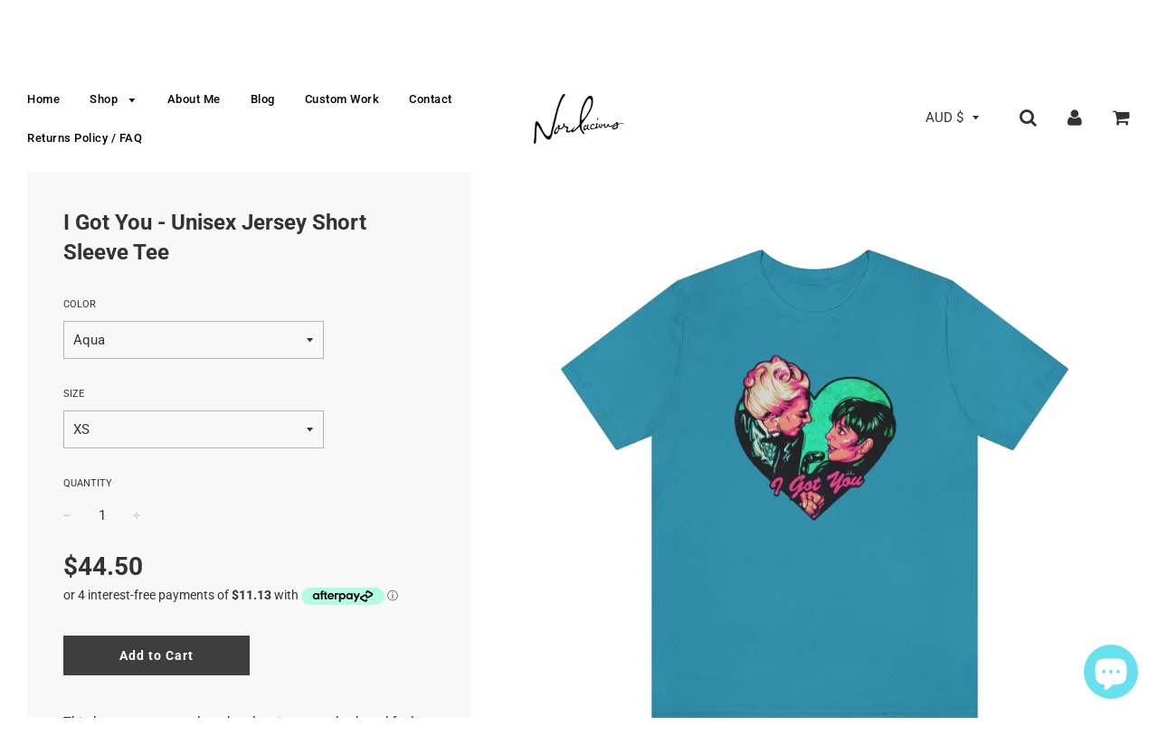

--- FILE ---
content_type: text/html; charset=utf-8
request_url: https://nordacious.com/products/i-got-you-unisex-jersey-short-sleeve-tee
body_size: 42903
content:
<!doctype html>
<!--[if IE 8]><html class="no-js lt-ie9" lang="en"> <![endif]-->
<!--[if IE 9 ]><html class="ie9 no-js"> <![endif]-->
<!--[if (gt IE 9)|!(IE)]><!--> <html class="no-js"> <!--<![endif]-->
<head>

  <!-- Basic page needs ================================================== -->
  <meta charset="utf-8">
  <meta http-equiv="X-UA-Compatible" content="IE=edge">

	
	  <link rel="shortcut icon" href="//nordacious.com/cdn/shop/files/asdasdas_32x32.jpg?v=1614304146" type="image/png">
	

  <!-- Title and description ================================================== -->
  <title>
  I Got You - Unisex Jersey Short Sleeve Tee &ndash; nordacious art
  </title>

  
  <meta name="description" content="This heavy cotton tee has the classic cotton look and feel. Casual elegance will make it an instant favorite in everyone&#39;s wardrobe. .: 100% Cotton (fiber content may vary for different colors).: Light fabric (5.3 oz/yd² (180 g/m²)).: Classic fit.: Tear away label.: Runs true to sizeProduction location: USA Please care">
  

  <!-- Helpers ================================================== -->
  <!-- /snippets/social-meta-tags.liquid -->


  <meta property="og:type" content="product">
  <meta property="og:title" content="I Got You - Unisex Jersey Short Sleeve Tee">
  
    <meta property="og:image" content="http://nordacious.com/cdn/shop/products/c3f000d636d63fa851bbb5114a1ab89f_grande.jpg?v=1648645798">
    <meta property="og:image:secure_url" content="https://nordacious.com/cdn/shop/products/c3f000d636d63fa851bbb5114a1ab89f_grande.jpg?v=1648645798">
  
    <meta property="og:image" content="http://nordacious.com/cdn/shop/products/f2395d05701afc81b6d9bf35810dccfa_grande.jpg?v=1648645798">
    <meta property="og:image:secure_url" content="https://nordacious.com/cdn/shop/products/f2395d05701afc81b6d9bf35810dccfa_grande.jpg?v=1648645798">
  
    <meta property="og:image" content="http://nordacious.com/cdn/shop/products/229dfa0cf1aef40c1ebe354aab44fb6c_grande.jpg?v=1648645798">
    <meta property="og:image:secure_url" content="https://nordacious.com/cdn/shop/products/229dfa0cf1aef40c1ebe354aab44fb6c_grande.jpg?v=1648645798">
  
  <meta property="og:description" content="This heavy cotton tee has the classic cotton look and feel. Casual elegance will make it an instant favorite in everyone&#39;s wardrobe.
.: 100% Cotton (fiber content may vary for different colors).: Light fabric (5.3 oz/yd² (180 g/m²)).: Classic fit.: Tear away label.: Runs true to sizeProduction location: USA
Please carefully observe the following information regarding production, shipping and returns before finalising your order - thank you!
 
Please note: each item is individually made-to-order and manufactured (mostly) in the United States. Orders are typically delivered within 2-3 weeks, but my vendor advises allowing up to a maximum of 30 business days for your items to be received. Please observe this timeframe when placing your order so expectations are managed as best possible. Shipping is international.
 
Returns or exchanges are not supported if a wrong size or colour has been ordered, if a customer simply doesn’t like the product, they change their mind, or supply an incorrect postal address.
 
There are sizing/measurement details on each apparel listing. Please reference these carefully to avoid receiving an item that doesn’t fit properly. 
 
I am an independent artist/business using a print-on-demand service, and rely on the customer to observe these terms, make a considered item selection, and kindly commit to their order.
 
If your item arrives damaged, is of an unsatisfactory quality, or does not match the listing, please let me know so I can resolve the situation for you - your satisfaction is important to me.
 
Care Instructions: Please wash all garments inside-out, using only cold water and on a gentle spin.
 
Shipping prices are set by these manufacturers, and I cannot alter them. If your shipping total seems unreasonable, please reach out to me and I’ll advise the best way to potentially minimise it for you. If, at any point, you need assistance tracking your order, please let me know - I&#39;m happy to help. Please rest assured if an item doesn&#39;t turn up within a reasonable timeframe, you’re entitled to a free replacement.
 
Can&#39;t find something you&#39;re looking for? Don&#39;t hesitate to contact me at nordacious@gmail.com or use the chat window on my website.
 
 



 
S
M
L
XL
2XL
3XL
4XL
5XL




Width, cm
45.7
50.8
55.8
60.9
66
71.1
76.3
81.2


Length, cm
72.4
74.9
77.5
80
82.6
85.1
87.6
90.2


Sleeve length, cm
18.4
19.7
20.9
22.2
23.5
24.8
26
27.3



 ">
  <meta property="og:price:amount" content="44.50">
  <meta property="og:price:currency" content="AUD">

<meta property="og:url" content="https://nordacious.com/products/i-got-you-unisex-jersey-short-sleeve-tee">
<meta property="og:site_name" content="nordacious art">






  <meta name="twitter:card" content="summary">


  <meta name="twitter:title" content="I Got You - Unisex Jersey Short Sleeve Tee">
  <meta name="twitter:description" content="This heavy cotton tee has the classic cotton look and feel. Casual elegance will make it an instant favorite in everyone&#39;s wardrobe.
.: 100% Cotton (fiber content may vary for different colors).: Ligh">
  <meta name="twitter:image" content="https://nordacious.com/cdn/shop/products/c3f000d636d63fa851bbb5114a1ab89f_grande.jpg?v=1648645798">
  <meta name="twitter:image:width" content="600">
  <meta name="twitter:image:height" content="600">


  <link rel="canonical" href="https://nordacious.com/products/i-got-you-unisex-jersey-short-sleeve-tee">
  
	<meta name="viewport" content="width=device-width, initial-scale=1, maximum-scale=1, user-scalable=0"/>
  
  <meta name="theme-color" content="#000000">

  <!-- CSS ================================================== -->
  <link href="//nordacious.com/cdn/shop/t/3/assets/plugins.css?v=75564085624780307451759252103" rel="stylesheet" type="text/css" media="all" />
  <link href="//nordacious.com/cdn/shop/t/3/assets/timber.scss.css?v=99941804891506155241753070925" rel="stylesheet" type="text/css" media="all" />

  



  <!-- Header hook for plugins ================================================== -->
  <script>window.performance && window.performance.mark && window.performance.mark('shopify.content_for_header.start');</script><meta name="facebook-domain-verification" content="warzuxt0b8nhgmyvs5l3nh7grcpb2v">
<meta name="facebook-domain-verification" content="gcv3kz6dsexc1e9l2vo3t0kw3rlt54">
<meta id="shopify-digital-wallet" name="shopify-digital-wallet" content="/2015854703/digital_wallets/dialog">
<meta name="shopify-checkout-api-token" content="dc9877d0129cd66e70bc6512829c845b">
<meta id="in-context-paypal-metadata" data-shop-id="2015854703" data-venmo-supported="false" data-environment="production" data-locale="en_US" data-paypal-v4="true" data-currency="AUD">
<link rel="alternate" type="application/json+oembed" href="https://nordacious.com/products/i-got-you-unisex-jersey-short-sleeve-tee.oembed">
<script async="async" src="/checkouts/internal/preloads.js?locale=en-AU"></script>
<link rel="preconnect" href="https://shop.app" crossorigin="anonymous">
<script async="async" src="https://shop.app/checkouts/internal/preloads.js?locale=en-AU&shop_id=2015854703" crossorigin="anonymous"></script>
<script id="apple-pay-shop-capabilities" type="application/json">{"shopId":2015854703,"countryCode":"AU","currencyCode":"AUD","merchantCapabilities":["supports3DS"],"merchantId":"gid:\/\/shopify\/Shop\/2015854703","merchantName":"nordacious art","requiredBillingContactFields":["postalAddress","email","phone"],"requiredShippingContactFields":["postalAddress","email","phone"],"shippingType":"shipping","supportedNetworks":["visa","masterCard","amex","jcb"],"total":{"type":"pending","label":"nordacious art","amount":"1.00"},"shopifyPaymentsEnabled":true,"supportsSubscriptions":true}</script>
<script id="shopify-features" type="application/json">{"accessToken":"dc9877d0129cd66e70bc6512829c845b","betas":["rich-media-storefront-analytics"],"domain":"nordacious.com","predictiveSearch":true,"shopId":2015854703,"locale":"en"}</script>
<script>var Shopify = Shopify || {};
Shopify.shop = "nordacious-art.myshopify.com";
Shopify.locale = "en";
Shopify.currency = {"active":"AUD","rate":"1.0"};
Shopify.country = "AU";
Shopify.theme = {"name":"Flow","id":33598799983,"schema_name":"Flow","schema_version":"11.4.1","theme_store_id":801,"role":"main"};
Shopify.theme.handle = "null";
Shopify.theme.style = {"id":null,"handle":null};
Shopify.cdnHost = "nordacious.com/cdn";
Shopify.routes = Shopify.routes || {};
Shopify.routes.root = "/";</script>
<script type="module">!function(o){(o.Shopify=o.Shopify||{}).modules=!0}(window);</script>
<script>!function(o){function n(){var o=[];function n(){o.push(Array.prototype.slice.apply(arguments))}return n.q=o,n}var t=o.Shopify=o.Shopify||{};t.loadFeatures=n(),t.autoloadFeatures=n()}(window);</script>
<script>
  window.ShopifyPay = window.ShopifyPay || {};
  window.ShopifyPay.apiHost = "shop.app\/pay";
  window.ShopifyPay.redirectState = null;
</script>
<script id="shop-js-analytics" type="application/json">{"pageType":"product"}</script>
<script defer="defer" async type="module" src="//nordacious.com/cdn/shopifycloud/shop-js/modules/v2/client.init-shop-cart-sync_C5BV16lS.en.esm.js"></script>
<script defer="defer" async type="module" src="//nordacious.com/cdn/shopifycloud/shop-js/modules/v2/chunk.common_CygWptCX.esm.js"></script>
<script type="module">
  await import("//nordacious.com/cdn/shopifycloud/shop-js/modules/v2/client.init-shop-cart-sync_C5BV16lS.en.esm.js");
await import("//nordacious.com/cdn/shopifycloud/shop-js/modules/v2/chunk.common_CygWptCX.esm.js");

  window.Shopify.SignInWithShop?.initShopCartSync?.({"fedCMEnabled":true,"windoidEnabled":true});

</script>
<script>
  window.Shopify = window.Shopify || {};
  if (!window.Shopify.featureAssets) window.Shopify.featureAssets = {};
  window.Shopify.featureAssets['shop-js'] = {"shop-cart-sync":["modules/v2/client.shop-cart-sync_ZFArdW7E.en.esm.js","modules/v2/chunk.common_CygWptCX.esm.js"],"init-fed-cm":["modules/v2/client.init-fed-cm_CmiC4vf6.en.esm.js","modules/v2/chunk.common_CygWptCX.esm.js"],"shop-button":["modules/v2/client.shop-button_tlx5R9nI.en.esm.js","modules/v2/chunk.common_CygWptCX.esm.js"],"shop-cash-offers":["modules/v2/client.shop-cash-offers_DOA2yAJr.en.esm.js","modules/v2/chunk.common_CygWptCX.esm.js","modules/v2/chunk.modal_D71HUcav.esm.js"],"init-windoid":["modules/v2/client.init-windoid_sURxWdc1.en.esm.js","modules/v2/chunk.common_CygWptCX.esm.js"],"shop-toast-manager":["modules/v2/client.shop-toast-manager_ClPi3nE9.en.esm.js","modules/v2/chunk.common_CygWptCX.esm.js"],"init-shop-email-lookup-coordinator":["modules/v2/client.init-shop-email-lookup-coordinator_B8hsDcYM.en.esm.js","modules/v2/chunk.common_CygWptCX.esm.js"],"init-shop-cart-sync":["modules/v2/client.init-shop-cart-sync_C5BV16lS.en.esm.js","modules/v2/chunk.common_CygWptCX.esm.js"],"avatar":["modules/v2/client.avatar_BTnouDA3.en.esm.js"],"pay-button":["modules/v2/client.pay-button_FdsNuTd3.en.esm.js","modules/v2/chunk.common_CygWptCX.esm.js"],"init-customer-accounts":["modules/v2/client.init-customer-accounts_DxDtT_ad.en.esm.js","modules/v2/client.shop-login-button_C5VAVYt1.en.esm.js","modules/v2/chunk.common_CygWptCX.esm.js","modules/v2/chunk.modal_D71HUcav.esm.js"],"init-shop-for-new-customer-accounts":["modules/v2/client.init-shop-for-new-customer-accounts_ChsxoAhi.en.esm.js","modules/v2/client.shop-login-button_C5VAVYt1.en.esm.js","modules/v2/chunk.common_CygWptCX.esm.js","modules/v2/chunk.modal_D71HUcav.esm.js"],"shop-login-button":["modules/v2/client.shop-login-button_C5VAVYt1.en.esm.js","modules/v2/chunk.common_CygWptCX.esm.js","modules/v2/chunk.modal_D71HUcav.esm.js"],"init-customer-accounts-sign-up":["modules/v2/client.init-customer-accounts-sign-up_CPSyQ0Tj.en.esm.js","modules/v2/client.shop-login-button_C5VAVYt1.en.esm.js","modules/v2/chunk.common_CygWptCX.esm.js","modules/v2/chunk.modal_D71HUcav.esm.js"],"shop-follow-button":["modules/v2/client.shop-follow-button_Cva4Ekp9.en.esm.js","modules/v2/chunk.common_CygWptCX.esm.js","modules/v2/chunk.modal_D71HUcav.esm.js"],"checkout-modal":["modules/v2/client.checkout-modal_BPM8l0SH.en.esm.js","modules/v2/chunk.common_CygWptCX.esm.js","modules/v2/chunk.modal_D71HUcav.esm.js"],"lead-capture":["modules/v2/client.lead-capture_Bi8yE_yS.en.esm.js","modules/v2/chunk.common_CygWptCX.esm.js","modules/v2/chunk.modal_D71HUcav.esm.js"],"shop-login":["modules/v2/client.shop-login_D6lNrXab.en.esm.js","modules/v2/chunk.common_CygWptCX.esm.js","modules/v2/chunk.modal_D71HUcav.esm.js"],"payment-terms":["modules/v2/client.payment-terms_CZxnsJam.en.esm.js","modules/v2/chunk.common_CygWptCX.esm.js","modules/v2/chunk.modal_D71HUcav.esm.js"]};
</script>
<script>(function() {
  var isLoaded = false;
  function asyncLoad() {
    if (isLoaded) return;
    isLoaded = true;
    var urls = ["https:\/\/chimpstatic.com\/mcjs-connected\/js\/users\/7ea633763983e001f9946794a\/58c90e9868d1b8a5a16314637.js?shop=nordacious-art.myshopify.com","\/\/www.powr.io\/powr.js?powr-token=nordacious-art.myshopify.com\u0026external-type=shopify\u0026shop=nordacious-art.myshopify.com","https:\/\/chimpstatic.com\/mcjs-connected\/js\/users\/7ea633763983e001f9946794a\/cfe1773ca3a5195dce8babf95.js?shop=nordacious-art.myshopify.com","https:\/\/883d95281f02d796f8b6-7f0f44eb0f2ceeb9d4fffbe1419aae61.ssl.cf1.rackcdn.com\/teelaunch-scripts.js?shop=nordacious-art.myshopify.com\u0026shop=nordacious-art.myshopify.com","https:\/\/front.optimonk.com\/public\/72250\/shopify\/preload.js?shop=nordacious-art.myshopify.com"];
    for (var i = 0; i < urls.length; i++) {
      var s = document.createElement('script');
      s.type = 'text/javascript';
      s.async = true;
      s.src = urls[i];
      var x = document.getElementsByTagName('script')[0];
      x.parentNode.insertBefore(s, x);
    }
  };
  if(window.attachEvent) {
    window.attachEvent('onload', asyncLoad);
  } else {
    window.addEventListener('load', asyncLoad, false);
  }
})();</script>
<script id="__st">var __st={"a":2015854703,"offset":36000,"reqid":"44701c6d-6cff-4ec5-b491-8f5c4b35ed52-1768622977","pageurl":"nordacious.com\/products\/i-got-you-unisex-jersey-short-sleeve-tee","u":"152cef4a0ff1","p":"product","rtyp":"product","rid":6968898912367};</script>
<script>window.ShopifyPaypalV4VisibilityTracking = true;</script>
<script id="captcha-bootstrap">!function(){'use strict';const t='contact',e='account',n='new_comment',o=[[t,t],['blogs',n],['comments',n],[t,'customer']],c=[[e,'customer_login'],[e,'guest_login'],[e,'recover_customer_password'],[e,'create_customer']],r=t=>t.map((([t,e])=>`form[action*='/${t}']:not([data-nocaptcha='true']) input[name='form_type'][value='${e}']`)).join(','),a=t=>()=>t?[...document.querySelectorAll(t)].map((t=>t.form)):[];function s(){const t=[...o],e=r(t);return a(e)}const i='password',u='form_key',d=['recaptcha-v3-token','g-recaptcha-response','h-captcha-response',i],f=()=>{try{return window.sessionStorage}catch{return}},m='__shopify_v',_=t=>t.elements[u];function p(t,e,n=!1){try{const o=window.sessionStorage,c=JSON.parse(o.getItem(e)),{data:r}=function(t){const{data:e,action:n}=t;return t[m]||n?{data:e,action:n}:{data:t,action:n}}(c);for(const[e,n]of Object.entries(r))t.elements[e]&&(t.elements[e].value=n);n&&o.removeItem(e)}catch(o){console.error('form repopulation failed',{error:o})}}const l='form_type',E='cptcha';function T(t){t.dataset[E]=!0}const w=window,h=w.document,L='Shopify',v='ce_forms',y='captcha';let A=!1;((t,e)=>{const n=(g='f06e6c50-85a8-45c8-87d0-21a2b65856fe',I='https://cdn.shopify.com/shopifycloud/storefront-forms-hcaptcha/ce_storefront_forms_captcha_hcaptcha.v1.5.2.iife.js',D={infoText:'Protected by hCaptcha',privacyText:'Privacy',termsText:'Terms'},(t,e,n)=>{const o=w[L][v],c=o.bindForm;if(c)return c(t,g,e,D).then(n);var r;o.q.push([[t,g,e,D],n]),r=I,A||(h.body.append(Object.assign(h.createElement('script'),{id:'captcha-provider',async:!0,src:r})),A=!0)});var g,I,D;w[L]=w[L]||{},w[L][v]=w[L][v]||{},w[L][v].q=[],w[L][y]=w[L][y]||{},w[L][y].protect=function(t,e){n(t,void 0,e),T(t)},Object.freeze(w[L][y]),function(t,e,n,w,h,L){const[v,y,A,g]=function(t,e,n){const i=e?o:[],u=t?c:[],d=[...i,...u],f=r(d),m=r(i),_=r(d.filter((([t,e])=>n.includes(e))));return[a(f),a(m),a(_),s()]}(w,h,L),I=t=>{const e=t.target;return e instanceof HTMLFormElement?e:e&&e.form},D=t=>v().includes(t);t.addEventListener('submit',(t=>{const e=I(t);if(!e)return;const n=D(e)&&!e.dataset.hcaptchaBound&&!e.dataset.recaptchaBound,o=_(e),c=g().includes(e)&&(!o||!o.value);(n||c)&&t.preventDefault(),c&&!n&&(function(t){try{if(!f())return;!function(t){const e=f();if(!e)return;const n=_(t);if(!n)return;const o=n.value;o&&e.removeItem(o)}(t);const e=Array.from(Array(32),(()=>Math.random().toString(36)[2])).join('');!function(t,e){_(t)||t.append(Object.assign(document.createElement('input'),{type:'hidden',name:u})),t.elements[u].value=e}(t,e),function(t,e){const n=f();if(!n)return;const o=[...t.querySelectorAll(`input[type='${i}']`)].map((({name:t})=>t)),c=[...d,...o],r={};for(const[a,s]of new FormData(t).entries())c.includes(a)||(r[a]=s);n.setItem(e,JSON.stringify({[m]:1,action:t.action,data:r}))}(t,e)}catch(e){console.error('failed to persist form',e)}}(e),e.submit())}));const S=(t,e)=>{t&&!t.dataset[E]&&(n(t,e.some((e=>e===t))),T(t))};for(const o of['focusin','change'])t.addEventListener(o,(t=>{const e=I(t);D(e)&&S(e,y())}));const B=e.get('form_key'),M=e.get(l),P=B&&M;t.addEventListener('DOMContentLoaded',(()=>{const t=y();if(P)for(const e of t)e.elements[l].value===M&&p(e,B);[...new Set([...A(),...v().filter((t=>'true'===t.dataset.shopifyCaptcha))])].forEach((e=>S(e,t)))}))}(h,new URLSearchParams(w.location.search),n,t,e,['guest_login'])})(!0,!0)}();</script>
<script integrity="sha256-4kQ18oKyAcykRKYeNunJcIwy7WH5gtpwJnB7kiuLZ1E=" data-source-attribution="shopify.loadfeatures" defer="defer" src="//nordacious.com/cdn/shopifycloud/storefront/assets/storefront/load_feature-a0a9edcb.js" crossorigin="anonymous"></script>
<script crossorigin="anonymous" defer="defer" src="//nordacious.com/cdn/shopifycloud/storefront/assets/shopify_pay/storefront-65b4c6d7.js?v=20250812"></script>
<script data-source-attribution="shopify.dynamic_checkout.dynamic.init">var Shopify=Shopify||{};Shopify.PaymentButton=Shopify.PaymentButton||{isStorefrontPortableWallets:!0,init:function(){window.Shopify.PaymentButton.init=function(){};var t=document.createElement("script");t.src="https://nordacious.com/cdn/shopifycloud/portable-wallets/latest/portable-wallets.en.js",t.type="module",document.head.appendChild(t)}};
</script>
<script data-source-attribution="shopify.dynamic_checkout.buyer_consent">
  function portableWalletsHideBuyerConsent(e){var t=document.getElementById("shopify-buyer-consent"),n=document.getElementById("shopify-subscription-policy-button");t&&n&&(t.classList.add("hidden"),t.setAttribute("aria-hidden","true"),n.removeEventListener("click",e))}function portableWalletsShowBuyerConsent(e){var t=document.getElementById("shopify-buyer-consent"),n=document.getElementById("shopify-subscription-policy-button");t&&n&&(t.classList.remove("hidden"),t.removeAttribute("aria-hidden"),n.addEventListener("click",e))}window.Shopify?.PaymentButton&&(window.Shopify.PaymentButton.hideBuyerConsent=portableWalletsHideBuyerConsent,window.Shopify.PaymentButton.showBuyerConsent=portableWalletsShowBuyerConsent);
</script>
<script data-source-attribution="shopify.dynamic_checkout.cart.bootstrap">document.addEventListener("DOMContentLoaded",(function(){function t(){return document.querySelector("shopify-accelerated-checkout-cart, shopify-accelerated-checkout")}if(t())Shopify.PaymentButton.init();else{new MutationObserver((function(e,n){t()&&(Shopify.PaymentButton.init(),n.disconnect())})).observe(document.body,{childList:!0,subtree:!0})}}));
</script>
<link id="shopify-accelerated-checkout-styles" rel="stylesheet" media="screen" href="https://nordacious.com/cdn/shopifycloud/portable-wallets/latest/accelerated-checkout-backwards-compat.css" crossorigin="anonymous">
<style id="shopify-accelerated-checkout-cart">
        #shopify-buyer-consent {
  margin-top: 1em;
  display: inline-block;
  width: 100%;
}

#shopify-buyer-consent.hidden {
  display: none;
}

#shopify-subscription-policy-button {
  background: none;
  border: none;
  padding: 0;
  text-decoration: underline;
  font-size: inherit;
  cursor: pointer;
}

#shopify-subscription-policy-button::before {
  box-shadow: none;
}

      </style>

<script>window.performance && window.performance.mark && window.performance.mark('shopify.content_for_header.end');</script>
  <!-- /snippets/oldIE-js.liquid -->


<!--[if lt IE 9]>
<script src="//cdnjs.cloudflare.com/ajax/libs/html5shiv/3.7.2/html5shiv.min.js" type="text/javascript"></script>
<script src="//nordacious.com/cdn/shop/t/3/assets/respond.min.js?v=52248677837542619231533249357" type="text/javascript"></script>
<link href="//nordacious.com/cdn/shop/t/3/assets/respond-proxy.html" id="respond-proxy" rel="respond-proxy" />
<link href="//nordacious.com/search?q=98fae4187275f719a39b3c18129ed1eb" id="respond-redirect" rel="respond-redirect" />
<script src="//nordacious.com/search?q=98fae4187275f719a39b3c18129ed1eb" type="text/javascript"></script>
<![endif]-->



  <script src="//ajax.googleapis.com/ajax/libs/jquery/1.11.0/jquery.min.js" type="text/javascript"></script>
  <script src="//nordacious.com/cdn/shop/t/3/assets/modernizr.min.js?v=137617515274177302221533249357" type="text/javascript"></script>

  
  

  <script>
    $( document ).ready(function() { 
$('.shopify-currency-form select').on('change', function() {
  $(this)
    .parents('form')
    .submit();
});
});
  </script>
  
  <meta name="p:domain_verify" content="a0723bcd79ca67d3e213c1d43f8ace74"/>
  
  
<script src="https://cdn.shopify.com/extensions/7bc9bb47-adfa-4267-963e-cadee5096caf/inbox-1252/assets/inbox-chat-loader.js" type="text/javascript" defer="defer"></script>
<link href="https://monorail-edge.shopifysvc.com" rel="dns-prefetch">
<script>(function(){if ("sendBeacon" in navigator && "performance" in window) {try {var session_token_from_headers = performance.getEntriesByType('navigation')[0].serverTiming.find(x => x.name == '_s').description;} catch {var session_token_from_headers = undefined;}var session_cookie_matches = document.cookie.match(/_shopify_s=([^;]*)/);var session_token_from_cookie = session_cookie_matches && session_cookie_matches.length === 2 ? session_cookie_matches[1] : "";var session_token = session_token_from_headers || session_token_from_cookie || "";function handle_abandonment_event(e) {var entries = performance.getEntries().filter(function(entry) {return /monorail-edge.shopifysvc.com/.test(entry.name);});if (!window.abandonment_tracked && entries.length === 0) {window.abandonment_tracked = true;var currentMs = Date.now();var navigation_start = performance.timing.navigationStart;var payload = {shop_id: 2015854703,url: window.location.href,navigation_start,duration: currentMs - navigation_start,session_token,page_type: "product"};window.navigator.sendBeacon("https://monorail-edge.shopifysvc.com/v1/produce", JSON.stringify({schema_id: "online_store_buyer_site_abandonment/1.1",payload: payload,metadata: {event_created_at_ms: currentMs,event_sent_at_ms: currentMs}}));}}window.addEventListener('pagehide', handle_abandonment_event);}}());</script>
<script id="web-pixels-manager-setup">(function e(e,d,r,n,o){if(void 0===o&&(o={}),!Boolean(null===(a=null===(i=window.Shopify)||void 0===i?void 0:i.analytics)||void 0===a?void 0:a.replayQueue)){var i,a;window.Shopify=window.Shopify||{};var t=window.Shopify;t.analytics=t.analytics||{};var s=t.analytics;s.replayQueue=[],s.publish=function(e,d,r){return s.replayQueue.push([e,d,r]),!0};try{self.performance.mark("wpm:start")}catch(e){}var l=function(){var e={modern:/Edge?\/(1{2}[4-9]|1[2-9]\d|[2-9]\d{2}|\d{4,})\.\d+(\.\d+|)|Firefox\/(1{2}[4-9]|1[2-9]\d|[2-9]\d{2}|\d{4,})\.\d+(\.\d+|)|Chrom(ium|e)\/(9{2}|\d{3,})\.\d+(\.\d+|)|(Maci|X1{2}).+ Version\/(15\.\d+|(1[6-9]|[2-9]\d|\d{3,})\.\d+)([,.]\d+|)( \(\w+\)|)( Mobile\/\w+|) Safari\/|Chrome.+OPR\/(9{2}|\d{3,})\.\d+\.\d+|(CPU[ +]OS|iPhone[ +]OS|CPU[ +]iPhone|CPU IPhone OS|CPU iPad OS)[ +]+(15[._]\d+|(1[6-9]|[2-9]\d|\d{3,})[._]\d+)([._]\d+|)|Android:?[ /-](13[3-9]|1[4-9]\d|[2-9]\d{2}|\d{4,})(\.\d+|)(\.\d+|)|Android.+Firefox\/(13[5-9]|1[4-9]\d|[2-9]\d{2}|\d{4,})\.\d+(\.\d+|)|Android.+Chrom(ium|e)\/(13[3-9]|1[4-9]\d|[2-9]\d{2}|\d{4,})\.\d+(\.\d+|)|SamsungBrowser\/([2-9]\d|\d{3,})\.\d+/,legacy:/Edge?\/(1[6-9]|[2-9]\d|\d{3,})\.\d+(\.\d+|)|Firefox\/(5[4-9]|[6-9]\d|\d{3,})\.\d+(\.\d+|)|Chrom(ium|e)\/(5[1-9]|[6-9]\d|\d{3,})\.\d+(\.\d+|)([\d.]+$|.*Safari\/(?![\d.]+ Edge\/[\d.]+$))|(Maci|X1{2}).+ Version\/(10\.\d+|(1[1-9]|[2-9]\d|\d{3,})\.\d+)([,.]\d+|)( \(\w+\)|)( Mobile\/\w+|) Safari\/|Chrome.+OPR\/(3[89]|[4-9]\d|\d{3,})\.\d+\.\d+|(CPU[ +]OS|iPhone[ +]OS|CPU[ +]iPhone|CPU IPhone OS|CPU iPad OS)[ +]+(10[._]\d+|(1[1-9]|[2-9]\d|\d{3,})[._]\d+)([._]\d+|)|Android:?[ /-](13[3-9]|1[4-9]\d|[2-9]\d{2}|\d{4,})(\.\d+|)(\.\d+|)|Mobile Safari.+OPR\/([89]\d|\d{3,})\.\d+\.\d+|Android.+Firefox\/(13[5-9]|1[4-9]\d|[2-9]\d{2}|\d{4,})\.\d+(\.\d+|)|Android.+Chrom(ium|e)\/(13[3-9]|1[4-9]\d|[2-9]\d{2}|\d{4,})\.\d+(\.\d+|)|Android.+(UC? ?Browser|UCWEB|U3)[ /]?(15\.([5-9]|\d{2,})|(1[6-9]|[2-9]\d|\d{3,})\.\d+)\.\d+|SamsungBrowser\/(5\.\d+|([6-9]|\d{2,})\.\d+)|Android.+MQ{2}Browser\/(14(\.(9|\d{2,})|)|(1[5-9]|[2-9]\d|\d{3,})(\.\d+|))(\.\d+|)|K[Aa][Ii]OS\/(3\.\d+|([4-9]|\d{2,})\.\d+)(\.\d+|)/},d=e.modern,r=e.legacy,n=navigator.userAgent;return n.match(d)?"modern":n.match(r)?"legacy":"unknown"}(),u="modern"===l?"modern":"legacy",c=(null!=n?n:{modern:"",legacy:""})[u],f=function(e){return[e.baseUrl,"/wpm","/b",e.hashVersion,"modern"===e.buildTarget?"m":"l",".js"].join("")}({baseUrl:d,hashVersion:r,buildTarget:u}),m=function(e){var d=e.version,r=e.bundleTarget,n=e.surface,o=e.pageUrl,i=e.monorailEndpoint;return{emit:function(e){var a=e.status,t=e.errorMsg,s=(new Date).getTime(),l=JSON.stringify({metadata:{event_sent_at_ms:s},events:[{schema_id:"web_pixels_manager_load/3.1",payload:{version:d,bundle_target:r,page_url:o,status:a,surface:n,error_msg:t},metadata:{event_created_at_ms:s}}]});if(!i)return console&&console.warn&&console.warn("[Web Pixels Manager] No Monorail endpoint provided, skipping logging."),!1;try{return self.navigator.sendBeacon.bind(self.navigator)(i,l)}catch(e){}var u=new XMLHttpRequest;try{return u.open("POST",i,!0),u.setRequestHeader("Content-Type","text/plain"),u.send(l),!0}catch(e){return console&&console.warn&&console.warn("[Web Pixels Manager] Got an unhandled error while logging to Monorail."),!1}}}}({version:r,bundleTarget:l,surface:e.surface,pageUrl:self.location.href,monorailEndpoint:e.monorailEndpoint});try{o.browserTarget=l,function(e){var d=e.src,r=e.async,n=void 0===r||r,o=e.onload,i=e.onerror,a=e.sri,t=e.scriptDataAttributes,s=void 0===t?{}:t,l=document.createElement("script"),u=document.querySelector("head"),c=document.querySelector("body");if(l.async=n,l.src=d,a&&(l.integrity=a,l.crossOrigin="anonymous"),s)for(var f in s)if(Object.prototype.hasOwnProperty.call(s,f))try{l.dataset[f]=s[f]}catch(e){}if(o&&l.addEventListener("load",o),i&&l.addEventListener("error",i),u)u.appendChild(l);else{if(!c)throw new Error("Did not find a head or body element to append the script");c.appendChild(l)}}({src:f,async:!0,onload:function(){if(!function(){var e,d;return Boolean(null===(d=null===(e=window.Shopify)||void 0===e?void 0:e.analytics)||void 0===d?void 0:d.initialized)}()){var d=window.webPixelsManager.init(e)||void 0;if(d){var r=window.Shopify.analytics;r.replayQueue.forEach((function(e){var r=e[0],n=e[1],o=e[2];d.publishCustomEvent(r,n,o)})),r.replayQueue=[],r.publish=d.publishCustomEvent,r.visitor=d.visitor,r.initialized=!0}}},onerror:function(){return m.emit({status:"failed",errorMsg:"".concat(f," has failed to load")})},sri:function(e){var d=/^sha384-[A-Za-z0-9+/=]+$/;return"string"==typeof e&&d.test(e)}(c)?c:"",scriptDataAttributes:o}),m.emit({status:"loading"})}catch(e){m.emit({status:"failed",errorMsg:(null==e?void 0:e.message)||"Unknown error"})}}})({shopId: 2015854703,storefrontBaseUrl: "https://nordacious.com",extensionsBaseUrl: "https://extensions.shopifycdn.com/cdn/shopifycloud/web-pixels-manager",monorailEndpoint: "https://monorail-edge.shopifysvc.com/unstable/produce_batch",surface: "storefront-renderer",enabledBetaFlags: ["2dca8a86"],webPixelsConfigList: [{"id":"2209448238","configuration":"{\"accountID\":\"72250\"}","eventPayloadVersion":"v1","runtimeContext":"STRICT","scriptVersion":"e9702cc0fbdd9453d46c7ca8e2f5a5f4","type":"APP","apiClientId":956606,"privacyPurposes":[],"dataSharingAdjustments":{"protectedCustomerApprovalScopes":[]}},{"id":"1710883118","configuration":"{\"storeIdentity\":\"nordacious-art.myshopify.com\",\"baseURL\":\"https:\\\/\\\/api.printful.com\\\/shopify-pixels\"}","eventPayloadVersion":"v1","runtimeContext":"STRICT","scriptVersion":"74f275712857ab41bea9d998dcb2f9da","type":"APP","apiClientId":156624,"privacyPurposes":["ANALYTICS","MARKETING","SALE_OF_DATA"],"dataSharingAdjustments":{"protectedCustomerApprovalScopes":["read_customer_address","read_customer_email","read_customer_name","read_customer_personal_data","read_customer_phone"]}},{"id":"176980270","configuration":"{\"tagID\":\"2613853962982\"}","eventPayloadVersion":"v1","runtimeContext":"STRICT","scriptVersion":"18031546ee651571ed29edbe71a3550b","type":"APP","apiClientId":3009811,"privacyPurposes":["ANALYTICS","MARKETING","SALE_OF_DATA"],"dataSharingAdjustments":{"protectedCustomerApprovalScopes":["read_customer_address","read_customer_email","read_customer_name","read_customer_personal_data","read_customer_phone"]}},{"id":"shopify-app-pixel","configuration":"{}","eventPayloadVersion":"v1","runtimeContext":"STRICT","scriptVersion":"0450","apiClientId":"shopify-pixel","type":"APP","privacyPurposes":["ANALYTICS","MARKETING"]},{"id":"shopify-custom-pixel","eventPayloadVersion":"v1","runtimeContext":"LAX","scriptVersion":"0450","apiClientId":"shopify-pixel","type":"CUSTOM","privacyPurposes":["ANALYTICS","MARKETING"]}],isMerchantRequest: false,initData: {"shop":{"name":"nordacious art","paymentSettings":{"currencyCode":"AUD"},"myshopifyDomain":"nordacious-art.myshopify.com","countryCode":"AU","storefrontUrl":"https:\/\/nordacious.com"},"customer":null,"cart":null,"checkout":null,"productVariants":[{"price":{"amount":44.5,"currencyCode":"AUD"},"product":{"title":"I Got You - Unisex Jersey Short Sleeve Tee","vendor":"Printify","id":"6968898912367","untranslatedTitle":"I Got You - Unisex Jersey Short Sleeve Tee","url":"\/products\/i-got-you-unisex-jersey-short-sleeve-tee","type":"T-Shirt"},"id":"40783161589871","image":{"src":"\/\/nordacious.com\/cdn\/shop\/products\/5451df8513c7681d910e6674f87fd2af.jpg?v=1648645838"},"sku":"23524469337503213478","title":"Aqua \/ XS","untranslatedTitle":"Aqua \/ XS"},{"price":{"amount":44.5,"currencyCode":"AUD"},"product":{"title":"I Got You - Unisex Jersey Short Sleeve Tee","vendor":"Printify","id":"6968898912367","untranslatedTitle":"I Got You - Unisex Jersey Short Sleeve Tee","url":"\/products\/i-got-you-unisex-jersey-short-sleeve-tee","type":"T-Shirt"},"id":"40783161622639","image":{"src":"\/\/nordacious.com\/cdn\/shop\/products\/bb797a6d75964fa6e3347b66422cddc8.jpg?v=1648645838"},"sku":"13034909528649180258","title":"Baby Blue \/ XS","untranslatedTitle":"Baby Blue \/ XS"},{"price":{"amount":44.5,"currencyCode":"AUD"},"product":{"title":"I Got You - Unisex Jersey Short Sleeve Tee","vendor":"Printify","id":"6968898912367","untranslatedTitle":"I Got You - Unisex Jersey Short Sleeve Tee","url":"\/products\/i-got-you-unisex-jersey-short-sleeve-tee","type":"T-Shirt"},"id":"40783161655407","image":{"src":"\/\/nordacious.com\/cdn\/shop\/products\/ec8e0e7812a8bd63989a3b3aa1715a16.jpg?v=1648645808"},"sku":"30873044782680037001","title":"Black \/ XS","untranslatedTitle":"Black \/ XS"},{"price":{"amount":44.5,"currencyCode":"AUD"},"product":{"title":"I Got You - Unisex Jersey Short Sleeve Tee","vendor":"Printify","id":"6968898912367","untranslatedTitle":"I Got You - Unisex Jersey Short Sleeve Tee","url":"\/products\/i-got-you-unisex-jersey-short-sleeve-tee","type":"T-Shirt"},"id":"40783161688175","image":{"src":"\/\/nordacious.com\/cdn\/shop\/products\/679f6d6b019deb87721739bee1553f5d.jpg?v=1648645828"},"sku":"91387526246313253713","title":"Heather Kelly \/ XS","untranslatedTitle":"Heather Kelly \/ XS"},{"price":{"amount":44.5,"currencyCode":"AUD"},"product":{"title":"I Got You - Unisex Jersey Short Sleeve Tee","vendor":"Printify","id":"6968898912367","untranslatedTitle":"I Got You - Unisex Jersey Short Sleeve Tee","url":"\/products\/i-got-you-unisex-jersey-short-sleeve-tee","type":"T-Shirt"},"id":"40783161720943","image":{"src":"\/\/nordacious.com\/cdn\/shop\/products\/4d3fcd6e6f4a77cda7d63a506d858666.jpg?v=1648645818"},"sku":"31048103123015254197","title":"Heather Mint \/ XS","untranslatedTitle":"Heather Mint \/ XS"},{"price":{"amount":44.5,"currencyCode":"AUD"},"product":{"title":"I Got You - Unisex Jersey Short Sleeve Tee","vendor":"Printify","id":"6968898912367","untranslatedTitle":"I Got You - Unisex Jersey Short Sleeve Tee","url":"\/products\/i-got-you-unisex-jersey-short-sleeve-tee","type":"T-Shirt"},"id":"40783161753711","image":{"src":"\/\/nordacious.com\/cdn\/shop\/products\/76700d1b91536b3405397cb12ba145b5.jpg?v=1648645856"},"sku":"24320153599212874573","title":"Heather Team Purple \/ XS","untranslatedTitle":"Heather Team Purple \/ XS"},{"price":{"amount":44.5,"currencyCode":"AUD"},"product":{"title":"I Got You - Unisex Jersey Short Sleeve Tee","vendor":"Printify","id":"6968898912367","untranslatedTitle":"I Got You - Unisex Jersey Short Sleeve Tee","url":"\/products\/i-got-you-unisex-jersey-short-sleeve-tee","type":"T-Shirt"},"id":"40783161786479","image":{"src":"\/\/nordacious.com\/cdn\/shop\/products\/6b7d094e3593f77092260b492b1a442b.jpg?v=1648645828"},"sku":"33496557384074364221","title":"Kelly \/ XS","untranslatedTitle":"Kelly \/ XS"},{"price":{"amount":44.5,"currencyCode":"AUD"},"product":{"title":"I Got You - Unisex Jersey Short Sleeve Tee","vendor":"Printify","id":"6968898912367","untranslatedTitle":"I Got You - Unisex Jersey Short Sleeve Tee","url":"\/products\/i-got-you-unisex-jersey-short-sleeve-tee","type":"T-Shirt"},"id":"40783161819247","image":{"src":"\/\/nordacious.com\/cdn\/shop\/products\/692ba94bc799796ccdb1691d36ee7f70.jpg?v=1648645808"},"sku":"12609589981278328638","title":"Mint \/ XS","untranslatedTitle":"Mint \/ XS"},{"price":{"amount":44.5,"currencyCode":"AUD"},"product":{"title":"I Got You - Unisex Jersey Short Sleeve Tee","vendor":"Printify","id":"6968898912367","untranslatedTitle":"I Got You - Unisex Jersey Short Sleeve Tee","url":"\/products\/i-got-you-unisex-jersey-short-sleeve-tee","type":"T-Shirt"},"id":"40783161852015","image":{"src":"\/\/nordacious.com\/cdn\/shop\/products\/c0c533718ed5a7bd9ec8c909c7a49584.jpg?v=1648645865"},"sku":"30459628498239769671","title":"Pink \/ XS","untranslatedTitle":"Pink \/ XS"},{"price":{"amount":44.5,"currencyCode":"AUD"},"product":{"title":"I Got You - Unisex Jersey Short Sleeve Tee","vendor":"Printify","id":"6968898912367","untranslatedTitle":"I Got You - Unisex Jersey Short Sleeve Tee","url":"\/products\/i-got-you-unisex-jersey-short-sleeve-tee","type":"T-Shirt"},"id":"40783161884783","image":{"src":"\/\/nordacious.com\/cdn\/shop\/products\/c3f000d636d63fa851bbb5114a1ab89f.jpg?v=1648645798"},"sku":"65688602209471394871","title":"Soft Pink \/ XS","untranslatedTitle":"Soft Pink \/ XS"},{"price":{"amount":44.5,"currencyCode":"AUD"},"product":{"title":"I Got You - Unisex Jersey Short Sleeve Tee","vendor":"Printify","id":"6968898912367","untranslatedTitle":"I Got You - Unisex Jersey Short Sleeve Tee","url":"\/products\/i-got-you-unisex-jersey-short-sleeve-tee","type":"T-Shirt"},"id":"40783161917551","image":{"src":"\/\/nordacious.com\/cdn\/shop\/products\/c3f000d636d63fa851bbb5114a1ab89f.jpg?v=1648645798"},"sku":"33712183178627809648","title":"True Royal \/ XS","untranslatedTitle":"True Royal \/ XS"},{"price":{"amount":44.5,"currencyCode":"AUD"},"product":{"title":"I Got You - Unisex Jersey Short Sleeve Tee","vendor":"Printify","id":"6968898912367","untranslatedTitle":"I Got You - Unisex Jersey Short Sleeve Tee","url":"\/products\/i-got-you-unisex-jersey-short-sleeve-tee","type":"T-Shirt"},"id":"40783161950319","image":{"src":"\/\/nordacious.com\/cdn\/shop\/products\/478688fe2849cf176a03019d060151c0.jpg?v=1648645798"},"sku":"43237096857371660600","title":"White \/ XS","untranslatedTitle":"White \/ XS"},{"price":{"amount":44.5,"currencyCode":"AUD"},"product":{"title":"I Got You - Unisex Jersey Short Sleeve Tee","vendor":"Printify","id":"6968898912367","untranslatedTitle":"I Got You - Unisex Jersey Short Sleeve Tee","url":"\/products\/i-got-you-unisex-jersey-short-sleeve-tee","type":"T-Shirt"},"id":"40783161983087","image":{"src":"\/\/nordacious.com\/cdn\/shop\/products\/08c7a33d0d0fdfc232c6877276be3776.jpg?v=1648645848"},"sku":"24834849645906076759","title":"Heather Columbia Blue \/ XS","untranslatedTitle":"Heather Columbia Blue \/ XS"},{"price":{"amount":44.5,"currencyCode":"AUD"},"product":{"title":"I Got You - Unisex Jersey Short Sleeve Tee","vendor":"Printify","id":"6968898912367","untranslatedTitle":"I Got You - Unisex Jersey Short Sleeve Tee","url":"\/products\/i-got-you-unisex-jersey-short-sleeve-tee","type":"T-Shirt"},"id":"40783162015855","image":{"src":"\/\/nordacious.com\/cdn\/shop\/products\/fa8e7aab61a3448ec7ae3e7e9d3bcd3c.jpg?v=1648645865"},"sku":"27075684566483405994","title":"Charity Pink \/ XS","untranslatedTitle":"Charity Pink \/ XS"},{"price":{"amount":44.5,"currencyCode":"AUD"},"product":{"title":"I Got You - Unisex Jersey Short Sleeve Tee","vendor":"Printify","id":"6968898912367","untranslatedTitle":"I Got You - Unisex Jersey Short Sleeve Tee","url":"\/products\/i-got-you-unisex-jersey-short-sleeve-tee","type":"T-Shirt"},"id":"40783162048623","image":{"src":"\/\/nordacious.com\/cdn\/shop\/products\/5451df8513c7681d910e6674f87fd2af.jpg?v=1648645838"},"sku":"95573445848888616559","title":"Aqua \/ S","untranslatedTitle":"Aqua \/ S"},{"price":{"amount":44.5,"currencyCode":"AUD"},"product":{"title":"I Got You - Unisex Jersey Short Sleeve Tee","vendor":"Printify","id":"6968898912367","untranslatedTitle":"I Got You - Unisex Jersey Short Sleeve Tee","url":"\/products\/i-got-you-unisex-jersey-short-sleeve-tee","type":"T-Shirt"},"id":"40783162081391","image":{"src":"\/\/nordacious.com\/cdn\/shop\/products\/bb797a6d75964fa6e3347b66422cddc8.jpg?v=1648645838"},"sku":"28903658879574588925","title":"Baby Blue \/ S","untranslatedTitle":"Baby Blue \/ S"},{"price":{"amount":44.5,"currencyCode":"AUD"},"product":{"title":"I Got You - Unisex Jersey Short Sleeve Tee","vendor":"Printify","id":"6968898912367","untranslatedTitle":"I Got You - Unisex Jersey Short Sleeve Tee","url":"\/products\/i-got-you-unisex-jersey-short-sleeve-tee","type":"T-Shirt"},"id":"40783162114159","image":{"src":"\/\/nordacious.com\/cdn\/shop\/products\/ec8e0e7812a8bd63989a3b3aa1715a16.jpg?v=1648645808"},"sku":"77061621092832265938","title":"Black \/ S","untranslatedTitle":"Black \/ S"},{"price":{"amount":44.5,"currencyCode":"AUD"},"product":{"title":"I Got You - Unisex Jersey Short Sleeve Tee","vendor":"Printify","id":"6968898912367","untranslatedTitle":"I Got You - Unisex Jersey Short Sleeve Tee","url":"\/products\/i-got-you-unisex-jersey-short-sleeve-tee","type":"T-Shirt"},"id":"40783162146927","image":{"src":"\/\/nordacious.com\/cdn\/shop\/products\/679f6d6b019deb87721739bee1553f5d.jpg?v=1648645828"},"sku":"14677008985773153297","title":"Heather Kelly \/ S","untranslatedTitle":"Heather Kelly \/ S"},{"price":{"amount":44.5,"currencyCode":"AUD"},"product":{"title":"I Got You - Unisex Jersey Short Sleeve Tee","vendor":"Printify","id":"6968898912367","untranslatedTitle":"I Got You - Unisex Jersey Short Sleeve Tee","url":"\/products\/i-got-you-unisex-jersey-short-sleeve-tee","type":"T-Shirt"},"id":"40783162179695","image":{"src":"\/\/nordacious.com\/cdn\/shop\/products\/4d3fcd6e6f4a77cda7d63a506d858666.jpg?v=1648645818"},"sku":"19770230642240654496","title":"Heather Mint \/ S","untranslatedTitle":"Heather Mint \/ S"},{"price":{"amount":44.5,"currencyCode":"AUD"},"product":{"title":"I Got You - Unisex Jersey Short Sleeve Tee","vendor":"Printify","id":"6968898912367","untranslatedTitle":"I Got You - Unisex Jersey Short Sleeve Tee","url":"\/products\/i-got-you-unisex-jersey-short-sleeve-tee","type":"T-Shirt"},"id":"40783162212463","image":{"src":"\/\/nordacious.com\/cdn\/shop\/products\/76700d1b91536b3405397cb12ba145b5.jpg?v=1648645856"},"sku":"15772866551190756191","title":"Heather Team Purple \/ S","untranslatedTitle":"Heather Team Purple \/ S"},{"price":{"amount":44.5,"currencyCode":"AUD"},"product":{"title":"I Got You - Unisex Jersey Short Sleeve Tee","vendor":"Printify","id":"6968898912367","untranslatedTitle":"I Got You - Unisex Jersey Short Sleeve Tee","url":"\/products\/i-got-you-unisex-jersey-short-sleeve-tee","type":"T-Shirt"},"id":"40783162245231","image":{"src":"\/\/nordacious.com\/cdn\/shop\/products\/6b7d094e3593f77092260b492b1a442b.jpg?v=1648645828"},"sku":"26409129071396618783","title":"Kelly \/ S","untranslatedTitle":"Kelly \/ S"},{"price":{"amount":44.5,"currencyCode":"AUD"},"product":{"title":"I Got You - Unisex Jersey Short Sleeve Tee","vendor":"Printify","id":"6968898912367","untranslatedTitle":"I Got You - Unisex Jersey Short Sleeve Tee","url":"\/products\/i-got-you-unisex-jersey-short-sleeve-tee","type":"T-Shirt"},"id":"40783162277999","image":{"src":"\/\/nordacious.com\/cdn\/shop\/products\/692ba94bc799796ccdb1691d36ee7f70.jpg?v=1648645808"},"sku":"74646145629369360759","title":"Mint \/ S","untranslatedTitle":"Mint \/ S"},{"price":{"amount":44.5,"currencyCode":"AUD"},"product":{"title":"I Got You - Unisex Jersey Short Sleeve Tee","vendor":"Printify","id":"6968898912367","untranslatedTitle":"I Got You - Unisex Jersey Short Sleeve Tee","url":"\/products\/i-got-you-unisex-jersey-short-sleeve-tee","type":"T-Shirt"},"id":"40783162310767","image":{"src":"\/\/nordacious.com\/cdn\/shop\/products\/c0c533718ed5a7bd9ec8c909c7a49584.jpg?v=1648645865"},"sku":"33631663564266405566","title":"Pink \/ S","untranslatedTitle":"Pink \/ S"},{"price":{"amount":44.5,"currencyCode":"AUD"},"product":{"title":"I Got You - Unisex Jersey Short Sleeve Tee","vendor":"Printify","id":"6968898912367","untranslatedTitle":"I Got You - Unisex Jersey Short Sleeve Tee","url":"\/products\/i-got-you-unisex-jersey-short-sleeve-tee","type":"T-Shirt"},"id":"40783162343535","image":{"src":"\/\/nordacious.com\/cdn\/shop\/products\/c3f000d636d63fa851bbb5114a1ab89f.jpg?v=1648645798"},"sku":"56798790598136025991","title":"Soft Pink \/ S","untranslatedTitle":"Soft Pink \/ S"},{"price":{"amount":44.5,"currencyCode":"AUD"},"product":{"title":"I Got You - Unisex Jersey Short Sleeve Tee","vendor":"Printify","id":"6968898912367","untranslatedTitle":"I Got You - Unisex Jersey Short Sleeve Tee","url":"\/products\/i-got-you-unisex-jersey-short-sleeve-tee","type":"T-Shirt"},"id":"40783162376303","image":{"src":"\/\/nordacious.com\/cdn\/shop\/products\/c3f000d636d63fa851bbb5114a1ab89f.jpg?v=1648645798"},"sku":"25195553130473990370","title":"True Royal \/ S","untranslatedTitle":"True Royal \/ S"},{"price":{"amount":44.5,"currencyCode":"AUD"},"product":{"title":"I Got You - Unisex Jersey Short Sleeve Tee","vendor":"Printify","id":"6968898912367","untranslatedTitle":"I Got You - Unisex Jersey Short Sleeve Tee","url":"\/products\/i-got-you-unisex-jersey-short-sleeve-tee","type":"T-Shirt"},"id":"40783162409071","image":{"src":"\/\/nordacious.com\/cdn\/shop\/products\/478688fe2849cf176a03019d060151c0.jpg?v=1648645798"},"sku":"30462911631123910228","title":"White \/ S","untranslatedTitle":"White \/ S"},{"price":{"amount":44.5,"currencyCode":"AUD"},"product":{"title":"I Got You - Unisex Jersey Short Sleeve Tee","vendor":"Printify","id":"6968898912367","untranslatedTitle":"I Got You - Unisex Jersey Short Sleeve Tee","url":"\/products\/i-got-you-unisex-jersey-short-sleeve-tee","type":"T-Shirt"},"id":"40783162441839","image":{"src":"\/\/nordacious.com\/cdn\/shop\/products\/08c7a33d0d0fdfc232c6877276be3776.jpg?v=1648645848"},"sku":"30068386611408610373","title":"Heather Columbia Blue \/ S","untranslatedTitle":"Heather Columbia Blue \/ S"},{"price":{"amount":44.5,"currencyCode":"AUD"},"product":{"title":"I Got You - Unisex Jersey Short Sleeve Tee","vendor":"Printify","id":"6968898912367","untranslatedTitle":"I Got You - Unisex Jersey Short Sleeve Tee","url":"\/products\/i-got-you-unisex-jersey-short-sleeve-tee","type":"T-Shirt"},"id":"40783162474607","image":{"src":"\/\/nordacious.com\/cdn\/shop\/products\/fa8e7aab61a3448ec7ae3e7e9d3bcd3c.jpg?v=1648645865"},"sku":"16073631590602812636","title":"Charity Pink \/ S","untranslatedTitle":"Charity Pink \/ S"},{"price":{"amount":44.5,"currencyCode":"AUD"},"product":{"title":"I Got You - Unisex Jersey Short Sleeve Tee","vendor":"Printify","id":"6968898912367","untranslatedTitle":"I Got You - Unisex Jersey Short Sleeve Tee","url":"\/products\/i-got-you-unisex-jersey-short-sleeve-tee","type":"T-Shirt"},"id":"40783162507375","image":{"src":"\/\/nordacious.com\/cdn\/shop\/products\/5451df8513c7681d910e6674f87fd2af.jpg?v=1648645838"},"sku":"44566650194575270797","title":"Aqua \/ M","untranslatedTitle":"Aqua \/ M"},{"price":{"amount":44.5,"currencyCode":"AUD"},"product":{"title":"I Got You - Unisex Jersey Short Sleeve Tee","vendor":"Printify","id":"6968898912367","untranslatedTitle":"I Got You - Unisex Jersey Short Sleeve Tee","url":"\/products\/i-got-you-unisex-jersey-short-sleeve-tee","type":"T-Shirt"},"id":"40783162540143","image":{"src":"\/\/nordacious.com\/cdn\/shop\/products\/bb797a6d75964fa6e3347b66422cddc8.jpg?v=1648645838"},"sku":"13027500466853738657","title":"Baby Blue \/ M","untranslatedTitle":"Baby Blue \/ M"},{"price":{"amount":44.5,"currencyCode":"AUD"},"product":{"title":"I Got You - Unisex Jersey Short Sleeve Tee","vendor":"Printify","id":"6968898912367","untranslatedTitle":"I Got You - Unisex Jersey Short Sleeve Tee","url":"\/products\/i-got-you-unisex-jersey-short-sleeve-tee","type":"T-Shirt"},"id":"40783162572911","image":{"src":"\/\/nordacious.com\/cdn\/shop\/products\/ec8e0e7812a8bd63989a3b3aa1715a16.jpg?v=1648645808"},"sku":"16248766160285456230","title":"Black \/ M","untranslatedTitle":"Black \/ M"},{"price":{"amount":44.5,"currencyCode":"AUD"},"product":{"title":"I Got You - Unisex Jersey Short Sleeve Tee","vendor":"Printify","id":"6968898912367","untranslatedTitle":"I Got You - Unisex Jersey Short Sleeve Tee","url":"\/products\/i-got-you-unisex-jersey-short-sleeve-tee","type":"T-Shirt"},"id":"40783162605679","image":{"src":"\/\/nordacious.com\/cdn\/shop\/products\/679f6d6b019deb87721739bee1553f5d.jpg?v=1648645828"},"sku":"20610620956313088363","title":"Heather Kelly \/ M","untranslatedTitle":"Heather Kelly \/ M"},{"price":{"amount":44.5,"currencyCode":"AUD"},"product":{"title":"I Got You - Unisex Jersey Short Sleeve Tee","vendor":"Printify","id":"6968898912367","untranslatedTitle":"I Got You - Unisex Jersey Short Sleeve Tee","url":"\/products\/i-got-you-unisex-jersey-short-sleeve-tee","type":"T-Shirt"},"id":"40783162638447","image":{"src":"\/\/nordacious.com\/cdn\/shop\/products\/4d3fcd6e6f4a77cda7d63a506d858666.jpg?v=1648645818"},"sku":"66307871549912755705","title":"Heather Mint \/ M","untranslatedTitle":"Heather Mint \/ M"},{"price":{"amount":44.5,"currencyCode":"AUD"},"product":{"title":"I Got You - Unisex Jersey Short Sleeve Tee","vendor":"Printify","id":"6968898912367","untranslatedTitle":"I Got You - Unisex Jersey Short Sleeve Tee","url":"\/products\/i-got-you-unisex-jersey-short-sleeve-tee","type":"T-Shirt"},"id":"40783162671215","image":{"src":"\/\/nordacious.com\/cdn\/shop\/products\/76700d1b91536b3405397cb12ba145b5.jpg?v=1648645856"},"sku":"78197687127943474238","title":"Heather Team Purple \/ M","untranslatedTitle":"Heather Team Purple \/ M"},{"price":{"amount":44.5,"currencyCode":"AUD"},"product":{"title":"I Got You - Unisex Jersey Short Sleeve Tee","vendor":"Printify","id":"6968898912367","untranslatedTitle":"I Got You - Unisex Jersey Short Sleeve Tee","url":"\/products\/i-got-you-unisex-jersey-short-sleeve-tee","type":"T-Shirt"},"id":"40783162703983","image":{"src":"\/\/nordacious.com\/cdn\/shop\/products\/6b7d094e3593f77092260b492b1a442b.jpg?v=1648645828"},"sku":"25693809448974296142","title":"Kelly \/ M","untranslatedTitle":"Kelly \/ M"},{"price":{"amount":44.5,"currencyCode":"AUD"},"product":{"title":"I Got You - Unisex Jersey Short Sleeve Tee","vendor":"Printify","id":"6968898912367","untranslatedTitle":"I Got You - Unisex Jersey Short Sleeve Tee","url":"\/products\/i-got-you-unisex-jersey-short-sleeve-tee","type":"T-Shirt"},"id":"40783162736751","image":{"src":"\/\/nordacious.com\/cdn\/shop\/products\/692ba94bc799796ccdb1691d36ee7f70.jpg?v=1648645808"},"sku":"11638600103256239340","title":"Mint \/ M","untranslatedTitle":"Mint \/ M"},{"price":{"amount":44.5,"currencyCode":"AUD"},"product":{"title":"I Got You - Unisex Jersey Short Sleeve Tee","vendor":"Printify","id":"6968898912367","untranslatedTitle":"I Got You - Unisex Jersey Short Sleeve Tee","url":"\/products\/i-got-you-unisex-jersey-short-sleeve-tee","type":"T-Shirt"},"id":"40783162769519","image":{"src":"\/\/nordacious.com\/cdn\/shop\/products\/c0c533718ed5a7bd9ec8c909c7a49584.jpg?v=1648645865"},"sku":"15394097661074855151","title":"Pink \/ M","untranslatedTitle":"Pink \/ M"},{"price":{"amount":44.5,"currencyCode":"AUD"},"product":{"title":"I Got You - Unisex Jersey Short Sleeve Tee","vendor":"Printify","id":"6968898912367","untranslatedTitle":"I Got You - Unisex Jersey Short Sleeve Tee","url":"\/products\/i-got-you-unisex-jersey-short-sleeve-tee","type":"T-Shirt"},"id":"40783162802287","image":{"src":"\/\/nordacious.com\/cdn\/shop\/products\/c3f000d636d63fa851bbb5114a1ab89f.jpg?v=1648645798"},"sku":"26347263421036589962","title":"Soft Pink \/ M","untranslatedTitle":"Soft Pink \/ M"},{"price":{"amount":44.5,"currencyCode":"AUD"},"product":{"title":"I Got You - Unisex Jersey Short Sleeve Tee","vendor":"Printify","id":"6968898912367","untranslatedTitle":"I Got You - Unisex Jersey Short Sleeve Tee","url":"\/products\/i-got-you-unisex-jersey-short-sleeve-tee","type":"T-Shirt"},"id":"40783162835055","image":{"src":"\/\/nordacious.com\/cdn\/shop\/products\/c3f000d636d63fa851bbb5114a1ab89f.jpg?v=1648645798"},"sku":"55055467353387482011","title":"True Royal \/ M","untranslatedTitle":"True Royal \/ M"},{"price":{"amount":44.5,"currencyCode":"AUD"},"product":{"title":"I Got You - Unisex Jersey Short Sleeve Tee","vendor":"Printify","id":"6968898912367","untranslatedTitle":"I Got You - Unisex Jersey Short Sleeve Tee","url":"\/products\/i-got-you-unisex-jersey-short-sleeve-tee","type":"T-Shirt"},"id":"40783162867823","image":{"src":"\/\/nordacious.com\/cdn\/shop\/products\/478688fe2849cf176a03019d060151c0.jpg?v=1648645798"},"sku":"23299942499486334055","title":"White \/ M","untranslatedTitle":"White \/ M"},{"price":{"amount":44.5,"currencyCode":"AUD"},"product":{"title":"I Got You - Unisex Jersey Short Sleeve Tee","vendor":"Printify","id":"6968898912367","untranslatedTitle":"I Got You - Unisex Jersey Short Sleeve Tee","url":"\/products\/i-got-you-unisex-jersey-short-sleeve-tee","type":"T-Shirt"},"id":"40783162900591","image":{"src":"\/\/nordacious.com\/cdn\/shop\/products\/08c7a33d0d0fdfc232c6877276be3776.jpg?v=1648645848"},"sku":"20506846363299523135","title":"Heather Columbia Blue \/ M","untranslatedTitle":"Heather Columbia Blue \/ M"},{"price":{"amount":44.5,"currencyCode":"AUD"},"product":{"title":"I Got You - Unisex Jersey Short Sleeve Tee","vendor":"Printify","id":"6968898912367","untranslatedTitle":"I Got You - Unisex Jersey Short Sleeve Tee","url":"\/products\/i-got-you-unisex-jersey-short-sleeve-tee","type":"T-Shirt"},"id":"40783162933359","image":{"src":"\/\/nordacious.com\/cdn\/shop\/products\/fa8e7aab61a3448ec7ae3e7e9d3bcd3c.jpg?v=1648645865"},"sku":"26993660213311538663","title":"Charity Pink \/ M","untranslatedTitle":"Charity Pink \/ M"},{"price":{"amount":44.5,"currencyCode":"AUD"},"product":{"title":"I Got You - Unisex Jersey Short Sleeve Tee","vendor":"Printify","id":"6968898912367","untranslatedTitle":"I Got You - Unisex Jersey Short Sleeve Tee","url":"\/products\/i-got-you-unisex-jersey-short-sleeve-tee","type":"T-Shirt"},"id":"40783162966127","image":{"src":"\/\/nordacious.com\/cdn\/shop\/products\/5451df8513c7681d910e6674f87fd2af.jpg?v=1648645838"},"sku":"13917460379840344552","title":"Aqua \/ L","untranslatedTitle":"Aqua \/ L"},{"price":{"amount":44.5,"currencyCode":"AUD"},"product":{"title":"I Got You - Unisex Jersey Short Sleeve Tee","vendor":"Printify","id":"6968898912367","untranslatedTitle":"I Got You - Unisex Jersey Short Sleeve Tee","url":"\/products\/i-got-you-unisex-jersey-short-sleeve-tee","type":"T-Shirt"},"id":"40783162998895","image":{"src":"\/\/nordacious.com\/cdn\/shop\/products\/bb797a6d75964fa6e3347b66422cddc8.jpg?v=1648645838"},"sku":"32928728823408192123","title":"Baby Blue \/ L","untranslatedTitle":"Baby Blue \/ L"},{"price":{"amount":44.5,"currencyCode":"AUD"},"product":{"title":"I Got You - Unisex Jersey Short Sleeve Tee","vendor":"Printify","id":"6968898912367","untranslatedTitle":"I Got You - Unisex Jersey Short Sleeve Tee","url":"\/products\/i-got-you-unisex-jersey-short-sleeve-tee","type":"T-Shirt"},"id":"40783163031663","image":{"src":"\/\/nordacious.com\/cdn\/shop\/products\/ec8e0e7812a8bd63989a3b3aa1715a16.jpg?v=1648645808"},"sku":"60264393406387547637","title":"Black \/ L","untranslatedTitle":"Black \/ L"},{"price":{"amount":44.5,"currencyCode":"AUD"},"product":{"title":"I Got You - Unisex Jersey Short Sleeve Tee","vendor":"Printify","id":"6968898912367","untranslatedTitle":"I Got You - Unisex Jersey Short Sleeve Tee","url":"\/products\/i-got-you-unisex-jersey-short-sleeve-tee","type":"T-Shirt"},"id":"40783163064431","image":{"src":"\/\/nordacious.com\/cdn\/shop\/products\/679f6d6b019deb87721739bee1553f5d.jpg?v=1648645828"},"sku":"32615726808141182264","title":"Heather Kelly \/ L","untranslatedTitle":"Heather Kelly \/ L"},{"price":{"amount":44.5,"currencyCode":"AUD"},"product":{"title":"I Got You - Unisex Jersey Short Sleeve Tee","vendor":"Printify","id":"6968898912367","untranslatedTitle":"I Got You - Unisex Jersey Short Sleeve Tee","url":"\/products\/i-got-you-unisex-jersey-short-sleeve-tee","type":"T-Shirt"},"id":"40783163097199","image":{"src":"\/\/nordacious.com\/cdn\/shop\/products\/4d3fcd6e6f4a77cda7d63a506d858666.jpg?v=1648645818"},"sku":"45825139296807810374","title":"Heather Mint \/ L","untranslatedTitle":"Heather Mint \/ L"},{"price":{"amount":44.5,"currencyCode":"AUD"},"product":{"title":"I Got You - Unisex Jersey Short Sleeve Tee","vendor":"Printify","id":"6968898912367","untranslatedTitle":"I Got You - Unisex Jersey Short Sleeve Tee","url":"\/products\/i-got-you-unisex-jersey-short-sleeve-tee","type":"T-Shirt"},"id":"40783163129967","image":{"src":"\/\/nordacious.com\/cdn\/shop\/products\/76700d1b91536b3405397cb12ba145b5.jpg?v=1648645856"},"sku":"15240061429960175273","title":"Heather Team Purple \/ L","untranslatedTitle":"Heather Team Purple \/ L"},{"price":{"amount":44.5,"currencyCode":"AUD"},"product":{"title":"I Got You - Unisex Jersey Short Sleeve Tee","vendor":"Printify","id":"6968898912367","untranslatedTitle":"I Got You - Unisex Jersey Short Sleeve Tee","url":"\/products\/i-got-you-unisex-jersey-short-sleeve-tee","type":"T-Shirt"},"id":"40783163162735","image":{"src":"\/\/nordacious.com\/cdn\/shop\/products\/6b7d094e3593f77092260b492b1a442b.jpg?v=1648645828"},"sku":"23223014773347117930","title":"Kelly \/ L","untranslatedTitle":"Kelly \/ L"},{"price":{"amount":44.5,"currencyCode":"AUD"},"product":{"title":"I Got You - Unisex Jersey Short Sleeve Tee","vendor":"Printify","id":"6968898912367","untranslatedTitle":"I Got You - Unisex Jersey Short Sleeve Tee","url":"\/products\/i-got-you-unisex-jersey-short-sleeve-tee","type":"T-Shirt"},"id":"40783163195503","image":{"src":"\/\/nordacious.com\/cdn\/shop\/products\/692ba94bc799796ccdb1691d36ee7f70.jpg?v=1648645808"},"sku":"24116189537890558377","title":"Mint \/ L","untranslatedTitle":"Mint \/ L"},{"price":{"amount":44.5,"currencyCode":"AUD"},"product":{"title":"I Got You - Unisex Jersey Short Sleeve Tee","vendor":"Printify","id":"6968898912367","untranslatedTitle":"I Got You - Unisex Jersey Short Sleeve Tee","url":"\/products\/i-got-you-unisex-jersey-short-sleeve-tee","type":"T-Shirt"},"id":"40783163228271","image":{"src":"\/\/nordacious.com\/cdn\/shop\/products\/c0c533718ed5a7bd9ec8c909c7a49584.jpg?v=1648645865"},"sku":"22226638657038034054","title":"Pink \/ L","untranslatedTitle":"Pink \/ L"},{"price":{"amount":44.5,"currencyCode":"AUD"},"product":{"title":"I Got You - Unisex Jersey Short Sleeve Tee","vendor":"Printify","id":"6968898912367","untranslatedTitle":"I Got You - Unisex Jersey Short Sleeve Tee","url":"\/products\/i-got-you-unisex-jersey-short-sleeve-tee","type":"T-Shirt"},"id":"40783161557103","image":{"src":"\/\/nordacious.com\/cdn\/shop\/products\/c3f000d636d63fa851bbb5114a1ab89f.jpg?v=1648645798"},"sku":"10147223163263442167","title":"Soft Pink \/ L","untranslatedTitle":"Soft Pink \/ L"},{"price":{"amount":44.5,"currencyCode":"AUD"},"product":{"title":"I Got You - Unisex Jersey Short Sleeve Tee","vendor":"Printify","id":"6968898912367","untranslatedTitle":"I Got You - Unisex Jersey Short Sleeve Tee","url":"\/products\/i-got-you-unisex-jersey-short-sleeve-tee","type":"T-Shirt"},"id":"40783163261039","image":{"src":"\/\/nordacious.com\/cdn\/shop\/products\/c3f000d636d63fa851bbb5114a1ab89f.jpg?v=1648645798"},"sku":"17350947286832052160","title":"True Royal \/ L","untranslatedTitle":"True Royal \/ L"},{"price":{"amount":44.5,"currencyCode":"AUD"},"product":{"title":"I Got You - Unisex Jersey Short Sleeve Tee","vendor":"Printify","id":"6968898912367","untranslatedTitle":"I Got You - Unisex Jersey Short Sleeve Tee","url":"\/products\/i-got-you-unisex-jersey-short-sleeve-tee","type":"T-Shirt"},"id":"40783163293807","image":{"src":"\/\/nordacious.com\/cdn\/shop\/products\/478688fe2849cf176a03019d060151c0.jpg?v=1648645798"},"sku":"29742908171777432829","title":"White \/ L","untranslatedTitle":"White \/ L"},{"price":{"amount":44.5,"currencyCode":"AUD"},"product":{"title":"I Got You - Unisex Jersey Short Sleeve Tee","vendor":"Printify","id":"6968898912367","untranslatedTitle":"I Got You - Unisex Jersey Short Sleeve Tee","url":"\/products\/i-got-you-unisex-jersey-short-sleeve-tee","type":"T-Shirt"},"id":"40783163326575","image":{"src":"\/\/nordacious.com\/cdn\/shop\/products\/08c7a33d0d0fdfc232c6877276be3776.jpg?v=1648645848"},"sku":"32094838226640147565","title":"Heather Columbia Blue \/ L","untranslatedTitle":"Heather Columbia Blue \/ L"},{"price":{"amount":44.5,"currencyCode":"AUD"},"product":{"title":"I Got You - Unisex Jersey Short Sleeve Tee","vendor":"Printify","id":"6968898912367","untranslatedTitle":"I Got You - Unisex Jersey Short Sleeve Tee","url":"\/products\/i-got-you-unisex-jersey-short-sleeve-tee","type":"T-Shirt"},"id":"40783163359343","image":{"src":"\/\/nordacious.com\/cdn\/shop\/products\/fa8e7aab61a3448ec7ae3e7e9d3bcd3c.jpg?v=1648645865"},"sku":"12808980529536771019","title":"Charity Pink \/ L","untranslatedTitle":"Charity Pink \/ L"},{"price":{"amount":44.5,"currencyCode":"AUD"},"product":{"title":"I Got You - Unisex Jersey Short Sleeve Tee","vendor":"Printify","id":"6968898912367","untranslatedTitle":"I Got You - Unisex Jersey Short Sleeve Tee","url":"\/products\/i-got-you-unisex-jersey-short-sleeve-tee","type":"T-Shirt"},"id":"40783163392111","image":{"src":"\/\/nordacious.com\/cdn\/shop\/products\/5451df8513c7681d910e6674f87fd2af.jpg?v=1648645838"},"sku":"72694158890709575617","title":"Aqua \/ XL","untranslatedTitle":"Aqua \/ XL"},{"price":{"amount":44.5,"currencyCode":"AUD"},"product":{"title":"I Got You - Unisex Jersey Short Sleeve Tee","vendor":"Printify","id":"6968898912367","untranslatedTitle":"I Got You - Unisex Jersey Short Sleeve Tee","url":"\/products\/i-got-you-unisex-jersey-short-sleeve-tee","type":"T-Shirt"},"id":"40783163424879","image":{"src":"\/\/nordacious.com\/cdn\/shop\/products\/bb797a6d75964fa6e3347b66422cddc8.jpg?v=1648645838"},"sku":"90598720352907220690","title":"Baby Blue \/ XL","untranslatedTitle":"Baby Blue \/ XL"},{"price":{"amount":44.5,"currencyCode":"AUD"},"product":{"title":"I Got You - Unisex Jersey Short Sleeve Tee","vendor":"Printify","id":"6968898912367","untranslatedTitle":"I Got You - Unisex Jersey Short Sleeve Tee","url":"\/products\/i-got-you-unisex-jersey-short-sleeve-tee","type":"T-Shirt"},"id":"40783163457647","image":{"src":"\/\/nordacious.com\/cdn\/shop\/products\/ec8e0e7812a8bd63989a3b3aa1715a16.jpg?v=1648645808"},"sku":"82744354571710334316","title":"Black \/ XL","untranslatedTitle":"Black \/ XL"},{"price":{"amount":44.5,"currencyCode":"AUD"},"product":{"title":"I Got You - Unisex Jersey Short Sleeve Tee","vendor":"Printify","id":"6968898912367","untranslatedTitle":"I Got You - Unisex Jersey Short Sleeve Tee","url":"\/products\/i-got-you-unisex-jersey-short-sleeve-tee","type":"T-Shirt"},"id":"40783163490415","image":{"src":"\/\/nordacious.com\/cdn\/shop\/products\/679f6d6b019deb87721739bee1553f5d.jpg?v=1648645828"},"sku":"93005039216568259401","title":"Heather Kelly \/ XL","untranslatedTitle":"Heather Kelly \/ XL"},{"price":{"amount":44.5,"currencyCode":"AUD"},"product":{"title":"I Got You - Unisex Jersey Short Sleeve Tee","vendor":"Printify","id":"6968898912367","untranslatedTitle":"I Got You - Unisex Jersey Short Sleeve Tee","url":"\/products\/i-got-you-unisex-jersey-short-sleeve-tee","type":"T-Shirt"},"id":"40783163523183","image":{"src":"\/\/nordacious.com\/cdn\/shop\/products\/4d3fcd6e6f4a77cda7d63a506d858666.jpg?v=1648645818"},"sku":"11286698888633253294","title":"Heather Mint \/ XL","untranslatedTitle":"Heather Mint \/ XL"},{"price":{"amount":44.5,"currencyCode":"AUD"},"product":{"title":"I Got You - Unisex Jersey Short Sleeve Tee","vendor":"Printify","id":"6968898912367","untranslatedTitle":"I Got You - Unisex Jersey Short Sleeve Tee","url":"\/products\/i-got-you-unisex-jersey-short-sleeve-tee","type":"T-Shirt"},"id":"40783163555951","image":{"src":"\/\/nordacious.com\/cdn\/shop\/products\/76700d1b91536b3405397cb12ba145b5.jpg?v=1648645856"},"sku":"63542153588786868394","title":"Heather Team Purple \/ XL","untranslatedTitle":"Heather Team Purple \/ XL"},{"price":{"amount":44.5,"currencyCode":"AUD"},"product":{"title":"I Got You - Unisex Jersey Short Sleeve Tee","vendor":"Printify","id":"6968898912367","untranslatedTitle":"I Got You - Unisex Jersey Short Sleeve Tee","url":"\/products\/i-got-you-unisex-jersey-short-sleeve-tee","type":"T-Shirt"},"id":"40783163588719","image":{"src":"\/\/nordacious.com\/cdn\/shop\/products\/6b7d094e3593f77092260b492b1a442b.jpg?v=1648645828"},"sku":"16282393300782434989","title":"Kelly \/ XL","untranslatedTitle":"Kelly \/ XL"},{"price":{"amount":44.5,"currencyCode":"AUD"},"product":{"title":"I Got You - Unisex Jersey Short Sleeve Tee","vendor":"Printify","id":"6968898912367","untranslatedTitle":"I Got You - Unisex Jersey Short Sleeve Tee","url":"\/products\/i-got-you-unisex-jersey-short-sleeve-tee","type":"T-Shirt"},"id":"40783163621487","image":{"src":"\/\/nordacious.com\/cdn\/shop\/products\/692ba94bc799796ccdb1691d36ee7f70.jpg?v=1648645808"},"sku":"28469034359336824003","title":"Mint \/ XL","untranslatedTitle":"Mint \/ XL"},{"price":{"amount":44.5,"currencyCode":"AUD"},"product":{"title":"I Got You - Unisex Jersey Short Sleeve Tee","vendor":"Printify","id":"6968898912367","untranslatedTitle":"I Got You - Unisex Jersey Short Sleeve Tee","url":"\/products\/i-got-you-unisex-jersey-short-sleeve-tee","type":"T-Shirt"},"id":"40783163654255","image":{"src":"\/\/nordacious.com\/cdn\/shop\/products\/c0c533718ed5a7bd9ec8c909c7a49584.jpg?v=1648645865"},"sku":"26500761283868772099","title":"Pink \/ XL","untranslatedTitle":"Pink \/ XL"},{"price":{"amount":44.5,"currencyCode":"AUD"},"product":{"title":"I Got You - Unisex Jersey Short Sleeve Tee","vendor":"Printify","id":"6968898912367","untranslatedTitle":"I Got You - Unisex Jersey Short Sleeve Tee","url":"\/products\/i-got-you-unisex-jersey-short-sleeve-tee","type":"T-Shirt"},"id":"40783163687023","image":{"src":"\/\/nordacious.com\/cdn\/shop\/products\/c3f000d636d63fa851bbb5114a1ab89f.jpg?v=1648645798"},"sku":"12974824144662850760","title":"Soft Pink \/ XL","untranslatedTitle":"Soft Pink \/ XL"},{"price":{"amount":44.5,"currencyCode":"AUD"},"product":{"title":"I Got You - Unisex Jersey Short Sleeve Tee","vendor":"Printify","id":"6968898912367","untranslatedTitle":"I Got You - Unisex Jersey Short Sleeve Tee","url":"\/products\/i-got-you-unisex-jersey-short-sleeve-tee","type":"T-Shirt"},"id":"40783163719791","image":{"src":"\/\/nordacious.com\/cdn\/shop\/products\/c3f000d636d63fa851bbb5114a1ab89f.jpg?v=1648645798"},"sku":"11635808990603622101","title":"True Royal \/ XL","untranslatedTitle":"True Royal \/ XL"},{"price":{"amount":44.5,"currencyCode":"AUD"},"product":{"title":"I Got You - Unisex Jersey Short Sleeve Tee","vendor":"Printify","id":"6968898912367","untranslatedTitle":"I Got You - Unisex Jersey Short Sleeve Tee","url":"\/products\/i-got-you-unisex-jersey-short-sleeve-tee","type":"T-Shirt"},"id":"40783163752559","image":{"src":"\/\/nordacious.com\/cdn\/shop\/products\/478688fe2849cf176a03019d060151c0.jpg?v=1648645798"},"sku":"31718804180528410245","title":"White \/ XL","untranslatedTitle":"White \/ XL"},{"price":{"amount":44.5,"currencyCode":"AUD"},"product":{"title":"I Got You - Unisex Jersey Short Sleeve Tee","vendor":"Printify","id":"6968898912367","untranslatedTitle":"I Got You - Unisex Jersey Short Sleeve Tee","url":"\/products\/i-got-you-unisex-jersey-short-sleeve-tee","type":"T-Shirt"},"id":"40783163785327","image":{"src":"\/\/nordacious.com\/cdn\/shop\/products\/08c7a33d0d0fdfc232c6877276be3776.jpg?v=1648645848"},"sku":"32907897765509465967","title":"Heather Columbia Blue \/ XL","untranslatedTitle":"Heather Columbia Blue \/ XL"},{"price":{"amount":44.5,"currencyCode":"AUD"},"product":{"title":"I Got You - Unisex Jersey Short Sleeve Tee","vendor":"Printify","id":"6968898912367","untranslatedTitle":"I Got You - Unisex Jersey Short Sleeve Tee","url":"\/products\/i-got-you-unisex-jersey-short-sleeve-tee","type":"T-Shirt"},"id":"40783163818095","image":{"src":"\/\/nordacious.com\/cdn\/shop\/products\/fa8e7aab61a3448ec7ae3e7e9d3bcd3c.jpg?v=1648645865"},"sku":"24807000355650227828","title":"Charity Pink \/ XL","untranslatedTitle":"Charity Pink \/ XL"},{"price":{"amount":44.5,"currencyCode":"AUD"},"product":{"title":"I Got You - Unisex Jersey Short Sleeve Tee","vendor":"Printify","id":"6968898912367","untranslatedTitle":"I Got You - Unisex Jersey Short Sleeve Tee","url":"\/products\/i-got-you-unisex-jersey-short-sleeve-tee","type":"T-Shirt"},"id":"40783163850863","image":{"src":"\/\/nordacious.com\/cdn\/shop\/products\/5451df8513c7681d910e6674f87fd2af.jpg?v=1648645838"},"sku":"27689824740673066849","title":"Aqua \/ 2XL","untranslatedTitle":"Aqua \/ 2XL"},{"price":{"amount":44.5,"currencyCode":"AUD"},"product":{"title":"I Got You - Unisex Jersey Short Sleeve Tee","vendor":"Printify","id":"6968898912367","untranslatedTitle":"I Got You - Unisex Jersey Short Sleeve Tee","url":"\/products\/i-got-you-unisex-jersey-short-sleeve-tee","type":"T-Shirt"},"id":"40783163883631","image":{"src":"\/\/nordacious.com\/cdn\/shop\/products\/bb797a6d75964fa6e3347b66422cddc8.jpg?v=1648645838"},"sku":"14582240290366411887","title":"Baby Blue \/ 2XL","untranslatedTitle":"Baby Blue \/ 2XL"},{"price":{"amount":44.5,"currencyCode":"AUD"},"product":{"title":"I Got You - Unisex Jersey Short Sleeve Tee","vendor":"Printify","id":"6968898912367","untranslatedTitle":"I Got You - Unisex Jersey Short Sleeve Tee","url":"\/products\/i-got-you-unisex-jersey-short-sleeve-tee","type":"T-Shirt"},"id":"40783163916399","image":{"src":"\/\/nordacious.com\/cdn\/shop\/products\/ec8e0e7812a8bd63989a3b3aa1715a16.jpg?v=1648645808"},"sku":"26632157370780120625","title":"Black \/ 2XL","untranslatedTitle":"Black \/ 2XL"},{"price":{"amount":44.5,"currencyCode":"AUD"},"product":{"title":"I Got You - Unisex Jersey Short Sleeve Tee","vendor":"Printify","id":"6968898912367","untranslatedTitle":"I Got You - Unisex Jersey Short Sleeve Tee","url":"\/products\/i-got-you-unisex-jersey-short-sleeve-tee","type":"T-Shirt"},"id":"40783163949167","image":{"src":"\/\/nordacious.com\/cdn\/shop\/products\/679f6d6b019deb87721739bee1553f5d.jpg?v=1648645828"},"sku":"72268768058767868859","title":"Heather Kelly \/ 2XL","untranslatedTitle":"Heather Kelly \/ 2XL"},{"price":{"amount":44.5,"currencyCode":"AUD"},"product":{"title":"I Got You - Unisex Jersey Short Sleeve Tee","vendor":"Printify","id":"6968898912367","untranslatedTitle":"I Got You - Unisex Jersey Short Sleeve Tee","url":"\/products\/i-got-you-unisex-jersey-short-sleeve-tee","type":"T-Shirt"},"id":"40783163981935","image":{"src":"\/\/nordacious.com\/cdn\/shop\/products\/4d3fcd6e6f4a77cda7d63a506d858666.jpg?v=1648645818"},"sku":"12673518949489678711","title":"Heather Mint \/ 2XL","untranslatedTitle":"Heather Mint \/ 2XL"},{"price":{"amount":44.5,"currencyCode":"AUD"},"product":{"title":"I Got You - Unisex Jersey Short Sleeve Tee","vendor":"Printify","id":"6968898912367","untranslatedTitle":"I Got You - Unisex Jersey Short Sleeve Tee","url":"\/products\/i-got-you-unisex-jersey-short-sleeve-tee","type":"T-Shirt"},"id":"40783164014703","image":{"src":"\/\/nordacious.com\/cdn\/shop\/products\/76700d1b91536b3405397cb12ba145b5.jpg?v=1648645856"},"sku":"17709527904966382416","title":"Heather Team Purple \/ 2XL","untranslatedTitle":"Heather Team Purple \/ 2XL"},{"price":{"amount":44.5,"currencyCode":"AUD"},"product":{"title":"I Got You - Unisex Jersey Short Sleeve Tee","vendor":"Printify","id":"6968898912367","untranslatedTitle":"I Got You - Unisex Jersey Short Sleeve Tee","url":"\/products\/i-got-you-unisex-jersey-short-sleeve-tee","type":"T-Shirt"},"id":"40783164047471","image":{"src":"\/\/nordacious.com\/cdn\/shop\/products\/6b7d094e3593f77092260b492b1a442b.jpg?v=1648645828"},"sku":"91014513569099164466","title":"Kelly \/ 2XL","untranslatedTitle":"Kelly \/ 2XL"},{"price":{"amount":44.5,"currencyCode":"AUD"},"product":{"title":"I Got You - Unisex Jersey Short Sleeve Tee","vendor":"Printify","id":"6968898912367","untranslatedTitle":"I Got You - Unisex Jersey Short Sleeve Tee","url":"\/products\/i-got-you-unisex-jersey-short-sleeve-tee","type":"T-Shirt"},"id":"40783164080239","image":{"src":"\/\/nordacious.com\/cdn\/shop\/products\/692ba94bc799796ccdb1691d36ee7f70.jpg?v=1648645808"},"sku":"16911549382057049646","title":"Mint \/ 2XL","untranslatedTitle":"Mint \/ 2XL"},{"price":{"amount":44.5,"currencyCode":"AUD"},"product":{"title":"I Got You - Unisex Jersey Short Sleeve Tee","vendor":"Printify","id":"6968898912367","untranslatedTitle":"I Got You - Unisex Jersey Short Sleeve Tee","url":"\/products\/i-got-you-unisex-jersey-short-sleeve-tee","type":"T-Shirt"},"id":"40783164113007","image":{"src":"\/\/nordacious.com\/cdn\/shop\/products\/c0c533718ed5a7bd9ec8c909c7a49584.jpg?v=1648645865"},"sku":"11443621679264873283","title":"Pink \/ 2XL","untranslatedTitle":"Pink \/ 2XL"},{"price":{"amount":44.5,"currencyCode":"AUD"},"product":{"title":"I Got You - Unisex Jersey Short Sleeve Tee","vendor":"Printify","id":"6968898912367","untranslatedTitle":"I Got You - Unisex Jersey Short Sleeve Tee","url":"\/products\/i-got-you-unisex-jersey-short-sleeve-tee","type":"T-Shirt"},"id":"40783164145775","image":{"src":"\/\/nordacious.com\/cdn\/shop\/products\/c3f000d636d63fa851bbb5114a1ab89f.jpg?v=1648645798"},"sku":"38843470457003133630","title":"Soft Pink \/ 2XL","untranslatedTitle":"Soft Pink \/ 2XL"},{"price":{"amount":44.5,"currencyCode":"AUD"},"product":{"title":"I Got You - Unisex Jersey Short Sleeve Tee","vendor":"Printify","id":"6968898912367","untranslatedTitle":"I Got You - Unisex Jersey Short Sleeve Tee","url":"\/products\/i-got-you-unisex-jersey-short-sleeve-tee","type":"T-Shirt"},"id":"40783164178543","image":{"src":"\/\/nordacious.com\/cdn\/shop\/products\/c3f000d636d63fa851bbb5114a1ab89f.jpg?v=1648645798"},"sku":"28416609282081745033","title":"True Royal \/ 2XL","untranslatedTitle":"True Royal \/ 2XL"},{"price":{"amount":44.5,"currencyCode":"AUD"},"product":{"title":"I Got You - Unisex Jersey Short Sleeve Tee","vendor":"Printify","id":"6968898912367","untranslatedTitle":"I Got You - Unisex Jersey Short Sleeve Tee","url":"\/products\/i-got-you-unisex-jersey-short-sleeve-tee","type":"T-Shirt"},"id":"40783164211311","image":{"src":"\/\/nordacious.com\/cdn\/shop\/products\/478688fe2849cf176a03019d060151c0.jpg?v=1648645798"},"sku":"28862364238130789328","title":"White \/ 2XL","untranslatedTitle":"White \/ 2XL"},{"price":{"amount":44.5,"currencyCode":"AUD"},"product":{"title":"I Got You - Unisex Jersey Short Sleeve Tee","vendor":"Printify","id":"6968898912367","untranslatedTitle":"I Got You - Unisex Jersey Short Sleeve Tee","url":"\/products\/i-got-you-unisex-jersey-short-sleeve-tee","type":"T-Shirt"},"id":"40783164244079","image":{"src":"\/\/nordacious.com\/cdn\/shop\/products\/08c7a33d0d0fdfc232c6877276be3776.jpg?v=1648645848"},"sku":"63963839712235057739","title":"Heather Columbia Blue \/ 2XL","untranslatedTitle":"Heather Columbia Blue \/ 2XL"},{"price":{"amount":44.5,"currencyCode":"AUD"},"product":{"title":"I Got You - Unisex Jersey Short Sleeve Tee","vendor":"Printify","id":"6968898912367","untranslatedTitle":"I Got You - Unisex Jersey Short Sleeve Tee","url":"\/products\/i-got-you-unisex-jersey-short-sleeve-tee","type":"T-Shirt"},"id":"40783164276847","image":{"src":"\/\/nordacious.com\/cdn\/shop\/products\/fa8e7aab61a3448ec7ae3e7e9d3bcd3c.jpg?v=1648645865"},"sku":"33208141724605375030","title":"Charity Pink \/ 2XL","untranslatedTitle":"Charity Pink \/ 2XL"},{"price":{"amount":44.5,"currencyCode":"AUD"},"product":{"title":"I Got You - Unisex Jersey Short Sleeve Tee","vendor":"Printify","id":"6968898912367","untranslatedTitle":"I Got You - Unisex Jersey Short Sleeve Tee","url":"\/products\/i-got-you-unisex-jersey-short-sleeve-tee","type":"T-Shirt"},"id":"40783164309615","image":{"src":"\/\/nordacious.com\/cdn\/shop\/products\/5451df8513c7681d910e6674f87fd2af.jpg?v=1648645838"},"sku":"17577538408089119250","title":"Aqua \/ 3XL","untranslatedTitle":"Aqua \/ 3XL"},{"price":{"amount":44.5,"currencyCode":"AUD"},"product":{"title":"I Got You - Unisex Jersey Short Sleeve Tee","vendor":"Printify","id":"6968898912367","untranslatedTitle":"I Got You - Unisex Jersey Short Sleeve Tee","url":"\/products\/i-got-you-unisex-jersey-short-sleeve-tee","type":"T-Shirt"},"id":"40783164342383","image":{"src":"\/\/nordacious.com\/cdn\/shop\/products\/bb797a6d75964fa6e3347b66422cddc8.jpg?v=1648645838"},"sku":"30316543931131705766","title":"Baby Blue \/ 3XL","untranslatedTitle":"Baby Blue \/ 3XL"},{"price":{"amount":44.5,"currencyCode":"AUD"},"product":{"title":"I Got You - Unisex Jersey Short Sleeve Tee","vendor":"Printify","id":"6968898912367","untranslatedTitle":"I Got You - Unisex Jersey Short Sleeve Tee","url":"\/products\/i-got-you-unisex-jersey-short-sleeve-tee","type":"T-Shirt"},"id":"40783164375151","image":{"src":"\/\/nordacious.com\/cdn\/shop\/products\/ec8e0e7812a8bd63989a3b3aa1715a16.jpg?v=1648645808"},"sku":"19222551187854760869","title":"Black \/ 3XL","untranslatedTitle":"Black \/ 3XL"},{"price":{"amount":44.5,"currencyCode":"AUD"},"product":{"title":"I Got You - Unisex Jersey Short Sleeve Tee","vendor":"Printify","id":"6968898912367","untranslatedTitle":"I Got You - Unisex Jersey Short Sleeve Tee","url":"\/products\/i-got-you-unisex-jersey-short-sleeve-tee","type":"T-Shirt"},"id":"40783164407919","image":{"src":"\/\/nordacious.com\/cdn\/shop\/products\/679f6d6b019deb87721739bee1553f5d.jpg?v=1648645828"},"sku":"14488510550869122996","title":"Heather Kelly \/ 3XL","untranslatedTitle":"Heather Kelly \/ 3XL"},{"price":{"amount":44.5,"currencyCode":"AUD"},"product":{"title":"I Got You - Unisex Jersey Short Sleeve Tee","vendor":"Printify","id":"6968898912367","untranslatedTitle":"I Got You - Unisex Jersey Short Sleeve Tee","url":"\/products\/i-got-you-unisex-jersey-short-sleeve-tee","type":"T-Shirt"},"id":"40783164440687","image":{"src":"\/\/nordacious.com\/cdn\/shop\/products\/4d3fcd6e6f4a77cda7d63a506d858666.jpg?v=1648645818"},"sku":"17932592804682912993","title":"Heather Mint \/ 3XL","untranslatedTitle":"Heather Mint \/ 3XL"},{"price":{"amount":44.5,"currencyCode":"AUD"},"product":{"title":"I Got You - Unisex Jersey Short Sleeve Tee","vendor":"Printify","id":"6968898912367","untranslatedTitle":"I Got You - Unisex Jersey Short Sleeve Tee","url":"\/products\/i-got-you-unisex-jersey-short-sleeve-tee","type":"T-Shirt"},"id":"40783164473455","image":{"src":"\/\/nordacious.com\/cdn\/shop\/products\/76700d1b91536b3405397cb12ba145b5.jpg?v=1648645856"},"sku":"18103978684476256052","title":"Heather Team Purple \/ 3XL","untranslatedTitle":"Heather Team Purple \/ 3XL"},{"price":{"amount":44.5,"currencyCode":"AUD"},"product":{"title":"I Got You - Unisex Jersey Short Sleeve Tee","vendor":"Printify","id":"6968898912367","untranslatedTitle":"I Got You - Unisex Jersey Short Sleeve Tee","url":"\/products\/i-got-you-unisex-jersey-short-sleeve-tee","type":"T-Shirt"},"id":"40783164506223","image":{"src":"\/\/nordacious.com\/cdn\/shop\/products\/6b7d094e3593f77092260b492b1a442b.jpg?v=1648645828"},"sku":"48573934079237735670","title":"Kelly \/ 3XL","untranslatedTitle":"Kelly \/ 3XL"},{"price":{"amount":44.5,"currencyCode":"AUD"},"product":{"title":"I Got You - Unisex Jersey Short Sleeve Tee","vendor":"Printify","id":"6968898912367","untranslatedTitle":"I Got You - Unisex Jersey Short Sleeve Tee","url":"\/products\/i-got-you-unisex-jersey-short-sleeve-tee","type":"T-Shirt"},"id":"40783164538991","image":{"src":"\/\/nordacious.com\/cdn\/shop\/products\/692ba94bc799796ccdb1691d36ee7f70.jpg?v=1648645808"},"sku":"62862847610913758402","title":"Mint \/ 3XL","untranslatedTitle":"Mint \/ 3XL"},{"price":{"amount":44.5,"currencyCode":"AUD"},"product":{"title":"I Got You - Unisex Jersey Short Sleeve Tee","vendor":"Printify","id":"6968898912367","untranslatedTitle":"I Got You - Unisex Jersey Short Sleeve Tee","url":"\/products\/i-got-you-unisex-jersey-short-sleeve-tee","type":"T-Shirt"},"id":"40783164571759","image":{"src":"\/\/nordacious.com\/cdn\/shop\/products\/c0c533718ed5a7bd9ec8c909c7a49584.jpg?v=1648645865"},"sku":"26885959018950084054","title":"Pink \/ 3XL","untranslatedTitle":"Pink \/ 3XL"},{"price":{"amount":44.5,"currencyCode":"AUD"},"product":{"title":"I Got You - Unisex Jersey Short Sleeve Tee","vendor":"Printify","id":"6968898912367","untranslatedTitle":"I Got You - Unisex Jersey Short Sleeve Tee","url":"\/products\/i-got-you-unisex-jersey-short-sleeve-tee","type":"T-Shirt"},"id":"40783164604527","image":{"src":"\/\/nordacious.com\/cdn\/shop\/products\/c3f000d636d63fa851bbb5114a1ab89f.jpg?v=1648645798"},"sku":"58539640676511955832","title":"Soft Pink \/ 3XL","untranslatedTitle":"Soft Pink \/ 3XL"},{"price":{"amount":44.5,"currencyCode":"AUD"},"product":{"title":"I Got You - Unisex Jersey Short Sleeve Tee","vendor":"Printify","id":"6968898912367","untranslatedTitle":"I Got You - Unisex Jersey Short Sleeve Tee","url":"\/products\/i-got-you-unisex-jersey-short-sleeve-tee","type":"T-Shirt"},"id":"40783164637295","image":{"src":"\/\/nordacious.com\/cdn\/shop\/products\/c3f000d636d63fa851bbb5114a1ab89f.jpg?v=1648645798"},"sku":"20957879522711346772","title":"True Royal \/ 3XL","untranslatedTitle":"True Royal \/ 3XL"},{"price":{"amount":44.5,"currencyCode":"AUD"},"product":{"title":"I Got You - Unisex Jersey Short Sleeve Tee","vendor":"Printify","id":"6968898912367","untranslatedTitle":"I Got You - Unisex Jersey Short Sleeve Tee","url":"\/products\/i-got-you-unisex-jersey-short-sleeve-tee","type":"T-Shirt"},"id":"40783164670063","image":{"src":"\/\/nordacious.com\/cdn\/shop\/products\/478688fe2849cf176a03019d060151c0.jpg?v=1648645798"},"sku":"97669176537493014482","title":"White \/ 3XL","untranslatedTitle":"White \/ 3XL"},{"price":{"amount":44.5,"currencyCode":"AUD"},"product":{"title":"I Got You - Unisex Jersey Short Sleeve Tee","vendor":"Printify","id":"6968898912367","untranslatedTitle":"I Got You - Unisex Jersey Short Sleeve Tee","url":"\/products\/i-got-you-unisex-jersey-short-sleeve-tee","type":"T-Shirt"},"id":"40783164702831","image":{"src":"\/\/nordacious.com\/cdn\/shop\/products\/08c7a33d0d0fdfc232c6877276be3776.jpg?v=1648645848"},"sku":"32627322808345894872","title":"Heather Columbia Blue \/ 3XL","untranslatedTitle":"Heather Columbia Blue \/ 3XL"},{"price":{"amount":44.5,"currencyCode":"AUD"},"product":{"title":"I Got You - Unisex Jersey Short Sleeve Tee","vendor":"Printify","id":"6968898912367","untranslatedTitle":"I Got You - Unisex Jersey Short Sleeve Tee","url":"\/products\/i-got-you-unisex-jersey-short-sleeve-tee","type":"T-Shirt"},"id":"40783164735599","image":{"src":"\/\/nordacious.com\/cdn\/shop\/products\/fa8e7aab61a3448ec7ae3e7e9d3bcd3c.jpg?v=1648645865"},"sku":"10684875855477732819","title":"Charity Pink \/ 3XL","untranslatedTitle":"Charity Pink \/ 3XL"}],"purchasingCompany":null},},"https://nordacious.com/cdn","fcfee988w5aeb613cpc8e4bc33m6693e112",{"modern":"","legacy":""},{"shopId":"2015854703","storefrontBaseUrl":"https:\/\/nordacious.com","extensionBaseUrl":"https:\/\/extensions.shopifycdn.com\/cdn\/shopifycloud\/web-pixels-manager","surface":"storefront-renderer","enabledBetaFlags":"[\"2dca8a86\"]","isMerchantRequest":"false","hashVersion":"fcfee988w5aeb613cpc8e4bc33m6693e112","publish":"custom","events":"[[\"page_viewed\",{}],[\"product_viewed\",{\"productVariant\":{\"price\":{\"amount\":44.5,\"currencyCode\":\"AUD\"},\"product\":{\"title\":\"I Got You - Unisex Jersey Short Sleeve Tee\",\"vendor\":\"Printify\",\"id\":\"6968898912367\",\"untranslatedTitle\":\"I Got You - Unisex Jersey Short Sleeve Tee\",\"url\":\"\/products\/i-got-you-unisex-jersey-short-sleeve-tee\",\"type\":\"T-Shirt\"},\"id\":\"40783161589871\",\"image\":{\"src\":\"\/\/nordacious.com\/cdn\/shop\/products\/5451df8513c7681d910e6674f87fd2af.jpg?v=1648645838\"},\"sku\":\"23524469337503213478\",\"title\":\"Aqua \/ XS\",\"untranslatedTitle\":\"Aqua \/ XS\"}}]]"});</script><script>
  window.ShopifyAnalytics = window.ShopifyAnalytics || {};
  window.ShopifyAnalytics.meta = window.ShopifyAnalytics.meta || {};
  window.ShopifyAnalytics.meta.currency = 'AUD';
  var meta = {"product":{"id":6968898912367,"gid":"gid:\/\/shopify\/Product\/6968898912367","vendor":"Printify","type":"T-Shirt","handle":"i-got-you-unisex-jersey-short-sleeve-tee","variants":[{"id":40783161589871,"price":4450,"name":"I Got You - Unisex Jersey Short Sleeve Tee - Aqua \/ XS","public_title":"Aqua \/ XS","sku":"23524469337503213478"},{"id":40783161622639,"price":4450,"name":"I Got You - Unisex Jersey Short Sleeve Tee - Baby Blue \/ XS","public_title":"Baby Blue \/ XS","sku":"13034909528649180258"},{"id":40783161655407,"price":4450,"name":"I Got You - Unisex Jersey Short Sleeve Tee - Black \/ XS","public_title":"Black \/ XS","sku":"30873044782680037001"},{"id":40783161688175,"price":4450,"name":"I Got You - Unisex Jersey Short Sleeve Tee - Heather Kelly \/ XS","public_title":"Heather Kelly \/ XS","sku":"91387526246313253713"},{"id":40783161720943,"price":4450,"name":"I Got You - Unisex Jersey Short Sleeve Tee - Heather Mint \/ XS","public_title":"Heather Mint \/ XS","sku":"31048103123015254197"},{"id":40783161753711,"price":4450,"name":"I Got You - Unisex Jersey Short Sleeve Tee - Heather Team Purple \/ XS","public_title":"Heather Team Purple \/ XS","sku":"24320153599212874573"},{"id":40783161786479,"price":4450,"name":"I Got You - Unisex Jersey Short Sleeve Tee - Kelly \/ XS","public_title":"Kelly \/ XS","sku":"33496557384074364221"},{"id":40783161819247,"price":4450,"name":"I Got You - Unisex Jersey Short Sleeve Tee - Mint \/ XS","public_title":"Mint \/ XS","sku":"12609589981278328638"},{"id":40783161852015,"price":4450,"name":"I Got You - Unisex Jersey Short Sleeve Tee - Pink \/ XS","public_title":"Pink \/ XS","sku":"30459628498239769671"},{"id":40783161884783,"price":4450,"name":"I Got You - Unisex Jersey Short Sleeve Tee - Soft Pink \/ XS","public_title":"Soft Pink \/ XS","sku":"65688602209471394871"},{"id":40783161917551,"price":4450,"name":"I Got You - Unisex Jersey Short Sleeve Tee - True Royal \/ XS","public_title":"True Royal \/ XS","sku":"33712183178627809648"},{"id":40783161950319,"price":4450,"name":"I Got You - Unisex Jersey Short Sleeve Tee - White \/ XS","public_title":"White \/ XS","sku":"43237096857371660600"},{"id":40783161983087,"price":4450,"name":"I Got You - Unisex Jersey Short Sleeve Tee - Heather Columbia Blue \/ XS","public_title":"Heather Columbia Blue \/ XS","sku":"24834849645906076759"},{"id":40783162015855,"price":4450,"name":"I Got You - Unisex Jersey Short Sleeve Tee - Charity Pink \/ XS","public_title":"Charity Pink \/ XS","sku":"27075684566483405994"},{"id":40783162048623,"price":4450,"name":"I Got You - Unisex Jersey Short Sleeve Tee - Aqua \/ S","public_title":"Aqua \/ S","sku":"95573445848888616559"},{"id":40783162081391,"price":4450,"name":"I Got You - Unisex Jersey Short Sleeve Tee - Baby Blue \/ S","public_title":"Baby Blue \/ S","sku":"28903658879574588925"},{"id":40783162114159,"price":4450,"name":"I Got You - Unisex Jersey Short Sleeve Tee - Black \/ S","public_title":"Black \/ S","sku":"77061621092832265938"},{"id":40783162146927,"price":4450,"name":"I Got You - Unisex Jersey Short Sleeve Tee - Heather Kelly \/ S","public_title":"Heather Kelly \/ S","sku":"14677008985773153297"},{"id":40783162179695,"price":4450,"name":"I Got You - Unisex Jersey Short Sleeve Tee - Heather Mint \/ S","public_title":"Heather Mint \/ S","sku":"19770230642240654496"},{"id":40783162212463,"price":4450,"name":"I Got You - Unisex Jersey Short Sleeve Tee - Heather Team Purple \/ S","public_title":"Heather Team Purple \/ S","sku":"15772866551190756191"},{"id":40783162245231,"price":4450,"name":"I Got You - Unisex Jersey Short Sleeve Tee - Kelly \/ S","public_title":"Kelly \/ S","sku":"26409129071396618783"},{"id":40783162277999,"price":4450,"name":"I Got You - Unisex Jersey Short Sleeve Tee - Mint \/ S","public_title":"Mint \/ S","sku":"74646145629369360759"},{"id":40783162310767,"price":4450,"name":"I Got You - Unisex Jersey Short Sleeve Tee - Pink \/ S","public_title":"Pink \/ S","sku":"33631663564266405566"},{"id":40783162343535,"price":4450,"name":"I Got You - Unisex Jersey Short Sleeve Tee - Soft Pink \/ S","public_title":"Soft Pink \/ S","sku":"56798790598136025991"},{"id":40783162376303,"price":4450,"name":"I Got You - Unisex Jersey Short Sleeve Tee - True Royal \/ S","public_title":"True Royal \/ S","sku":"25195553130473990370"},{"id":40783162409071,"price":4450,"name":"I Got You - Unisex Jersey Short Sleeve Tee - White \/ S","public_title":"White \/ S","sku":"30462911631123910228"},{"id":40783162441839,"price":4450,"name":"I Got You - Unisex Jersey Short Sleeve Tee - Heather Columbia Blue \/ S","public_title":"Heather Columbia Blue \/ S","sku":"30068386611408610373"},{"id":40783162474607,"price":4450,"name":"I Got You - Unisex Jersey Short Sleeve Tee - Charity Pink \/ S","public_title":"Charity Pink \/ S","sku":"16073631590602812636"},{"id":40783162507375,"price":4450,"name":"I Got You - Unisex Jersey Short Sleeve Tee - Aqua \/ M","public_title":"Aqua \/ M","sku":"44566650194575270797"},{"id":40783162540143,"price":4450,"name":"I Got You - Unisex Jersey Short Sleeve Tee - Baby Blue \/ M","public_title":"Baby Blue \/ M","sku":"13027500466853738657"},{"id":40783162572911,"price":4450,"name":"I Got You - Unisex Jersey Short Sleeve Tee - Black \/ M","public_title":"Black \/ M","sku":"16248766160285456230"},{"id":40783162605679,"price":4450,"name":"I Got You - Unisex Jersey Short Sleeve Tee - Heather Kelly \/ M","public_title":"Heather Kelly \/ M","sku":"20610620956313088363"},{"id":40783162638447,"price":4450,"name":"I Got You - Unisex Jersey Short Sleeve Tee - Heather Mint \/ M","public_title":"Heather Mint \/ M","sku":"66307871549912755705"},{"id":40783162671215,"price":4450,"name":"I Got You - Unisex Jersey Short Sleeve Tee - Heather Team Purple \/ M","public_title":"Heather Team Purple \/ M","sku":"78197687127943474238"},{"id":40783162703983,"price":4450,"name":"I Got You - Unisex Jersey Short Sleeve Tee - Kelly \/ M","public_title":"Kelly \/ M","sku":"25693809448974296142"},{"id":40783162736751,"price":4450,"name":"I Got You - Unisex Jersey Short Sleeve Tee - Mint \/ M","public_title":"Mint \/ M","sku":"11638600103256239340"},{"id":40783162769519,"price":4450,"name":"I Got You - Unisex Jersey Short Sleeve Tee - Pink \/ M","public_title":"Pink \/ M","sku":"15394097661074855151"},{"id":40783162802287,"price":4450,"name":"I Got You - Unisex Jersey Short Sleeve Tee - Soft Pink \/ M","public_title":"Soft Pink \/ M","sku":"26347263421036589962"},{"id":40783162835055,"price":4450,"name":"I Got You - Unisex Jersey Short Sleeve Tee - True Royal \/ M","public_title":"True Royal \/ M","sku":"55055467353387482011"},{"id":40783162867823,"price":4450,"name":"I Got You - Unisex Jersey Short Sleeve Tee - White \/ M","public_title":"White \/ M","sku":"23299942499486334055"},{"id":40783162900591,"price":4450,"name":"I Got You - Unisex Jersey Short Sleeve Tee - Heather Columbia Blue \/ M","public_title":"Heather Columbia Blue \/ M","sku":"20506846363299523135"},{"id":40783162933359,"price":4450,"name":"I Got You - Unisex Jersey Short Sleeve Tee - Charity Pink \/ M","public_title":"Charity Pink \/ M","sku":"26993660213311538663"},{"id":40783162966127,"price":4450,"name":"I Got You - Unisex Jersey Short Sleeve Tee - Aqua \/ L","public_title":"Aqua \/ L","sku":"13917460379840344552"},{"id":40783162998895,"price":4450,"name":"I Got You - Unisex Jersey Short Sleeve Tee - Baby Blue \/ L","public_title":"Baby Blue \/ L","sku":"32928728823408192123"},{"id":40783163031663,"price":4450,"name":"I Got You - Unisex Jersey Short Sleeve Tee - Black \/ L","public_title":"Black \/ L","sku":"60264393406387547637"},{"id":40783163064431,"price":4450,"name":"I Got You - Unisex Jersey Short Sleeve Tee - Heather Kelly \/ L","public_title":"Heather Kelly \/ L","sku":"32615726808141182264"},{"id":40783163097199,"price":4450,"name":"I Got You - Unisex Jersey Short Sleeve Tee - Heather Mint \/ L","public_title":"Heather Mint \/ L","sku":"45825139296807810374"},{"id":40783163129967,"price":4450,"name":"I Got You - Unisex Jersey Short Sleeve Tee - Heather Team Purple \/ L","public_title":"Heather Team Purple \/ L","sku":"15240061429960175273"},{"id":40783163162735,"price":4450,"name":"I Got You - Unisex Jersey Short Sleeve Tee - Kelly \/ L","public_title":"Kelly \/ L","sku":"23223014773347117930"},{"id":40783163195503,"price":4450,"name":"I Got You - Unisex Jersey Short Sleeve Tee - Mint \/ L","public_title":"Mint \/ L","sku":"24116189537890558377"},{"id":40783163228271,"price":4450,"name":"I Got You - Unisex Jersey Short Sleeve Tee - Pink \/ L","public_title":"Pink \/ L","sku":"22226638657038034054"},{"id":40783161557103,"price":4450,"name":"I Got You - Unisex Jersey Short Sleeve Tee - Soft Pink \/ L","public_title":"Soft Pink \/ L","sku":"10147223163263442167"},{"id":40783163261039,"price":4450,"name":"I Got You - Unisex Jersey Short Sleeve Tee - True Royal \/ L","public_title":"True Royal \/ L","sku":"17350947286832052160"},{"id":40783163293807,"price":4450,"name":"I Got You - Unisex Jersey Short Sleeve Tee - White \/ L","public_title":"White \/ L","sku":"29742908171777432829"},{"id":40783163326575,"price":4450,"name":"I Got You - Unisex Jersey Short Sleeve Tee - Heather Columbia Blue \/ L","public_title":"Heather Columbia Blue \/ L","sku":"32094838226640147565"},{"id":40783163359343,"price":4450,"name":"I Got You - Unisex Jersey Short Sleeve Tee - Charity Pink \/ L","public_title":"Charity Pink \/ L","sku":"12808980529536771019"},{"id":40783163392111,"price":4450,"name":"I Got You - Unisex Jersey Short Sleeve Tee - Aqua \/ XL","public_title":"Aqua \/ XL","sku":"72694158890709575617"},{"id":40783163424879,"price":4450,"name":"I Got You - Unisex Jersey Short Sleeve Tee - Baby Blue \/ XL","public_title":"Baby Blue \/ XL","sku":"90598720352907220690"},{"id":40783163457647,"price":4450,"name":"I Got You - Unisex Jersey Short Sleeve Tee - Black \/ XL","public_title":"Black \/ XL","sku":"82744354571710334316"},{"id":40783163490415,"price":4450,"name":"I Got You - Unisex Jersey Short Sleeve Tee - Heather Kelly \/ XL","public_title":"Heather Kelly \/ XL","sku":"93005039216568259401"},{"id":40783163523183,"price":4450,"name":"I Got You - Unisex Jersey Short Sleeve Tee - Heather Mint \/ XL","public_title":"Heather Mint \/ XL","sku":"11286698888633253294"},{"id":40783163555951,"price":4450,"name":"I Got You - Unisex Jersey Short Sleeve Tee - Heather Team Purple \/ XL","public_title":"Heather Team Purple \/ XL","sku":"63542153588786868394"},{"id":40783163588719,"price":4450,"name":"I Got You - Unisex Jersey Short Sleeve Tee - Kelly \/ XL","public_title":"Kelly \/ XL","sku":"16282393300782434989"},{"id":40783163621487,"price":4450,"name":"I Got You - Unisex Jersey Short Sleeve Tee - Mint \/ XL","public_title":"Mint \/ XL","sku":"28469034359336824003"},{"id":40783163654255,"price":4450,"name":"I Got You - Unisex Jersey Short Sleeve Tee - Pink \/ XL","public_title":"Pink \/ XL","sku":"26500761283868772099"},{"id":40783163687023,"price":4450,"name":"I Got You - Unisex Jersey Short Sleeve Tee - Soft Pink \/ XL","public_title":"Soft Pink \/ XL","sku":"12974824144662850760"},{"id":40783163719791,"price":4450,"name":"I Got You - Unisex Jersey Short Sleeve Tee - True Royal \/ XL","public_title":"True Royal \/ XL","sku":"11635808990603622101"},{"id":40783163752559,"price":4450,"name":"I Got You - Unisex Jersey Short Sleeve Tee - White \/ XL","public_title":"White \/ XL","sku":"31718804180528410245"},{"id":40783163785327,"price":4450,"name":"I Got You - Unisex Jersey Short Sleeve Tee - Heather Columbia Blue \/ XL","public_title":"Heather Columbia Blue \/ XL","sku":"32907897765509465967"},{"id":40783163818095,"price":4450,"name":"I Got You - Unisex Jersey Short Sleeve Tee - Charity Pink \/ XL","public_title":"Charity Pink \/ XL","sku":"24807000355650227828"},{"id":40783163850863,"price":4450,"name":"I Got You - Unisex Jersey Short Sleeve Tee - Aqua \/ 2XL","public_title":"Aqua \/ 2XL","sku":"27689824740673066849"},{"id":40783163883631,"price":4450,"name":"I Got You - Unisex Jersey Short Sleeve Tee - Baby Blue \/ 2XL","public_title":"Baby Blue \/ 2XL","sku":"14582240290366411887"},{"id":40783163916399,"price":4450,"name":"I Got You - Unisex Jersey Short Sleeve Tee - Black \/ 2XL","public_title":"Black \/ 2XL","sku":"26632157370780120625"},{"id":40783163949167,"price":4450,"name":"I Got You - Unisex Jersey Short Sleeve Tee - Heather Kelly \/ 2XL","public_title":"Heather Kelly \/ 2XL","sku":"72268768058767868859"},{"id":40783163981935,"price":4450,"name":"I Got You - Unisex Jersey Short Sleeve Tee - Heather Mint \/ 2XL","public_title":"Heather Mint \/ 2XL","sku":"12673518949489678711"},{"id":40783164014703,"price":4450,"name":"I Got You - Unisex Jersey Short Sleeve Tee - Heather Team Purple \/ 2XL","public_title":"Heather Team Purple \/ 2XL","sku":"17709527904966382416"},{"id":40783164047471,"price":4450,"name":"I Got You - Unisex Jersey Short Sleeve Tee - Kelly \/ 2XL","public_title":"Kelly \/ 2XL","sku":"91014513569099164466"},{"id":40783164080239,"price":4450,"name":"I Got You - Unisex Jersey Short Sleeve Tee - Mint \/ 2XL","public_title":"Mint \/ 2XL","sku":"16911549382057049646"},{"id":40783164113007,"price":4450,"name":"I Got You - Unisex Jersey Short Sleeve Tee - Pink \/ 2XL","public_title":"Pink \/ 2XL","sku":"11443621679264873283"},{"id":40783164145775,"price":4450,"name":"I Got You - Unisex Jersey Short Sleeve Tee - Soft Pink \/ 2XL","public_title":"Soft Pink \/ 2XL","sku":"38843470457003133630"},{"id":40783164178543,"price":4450,"name":"I Got You - Unisex Jersey Short Sleeve Tee - True Royal \/ 2XL","public_title":"True Royal \/ 2XL","sku":"28416609282081745033"},{"id":40783164211311,"price":4450,"name":"I Got You - Unisex Jersey Short Sleeve Tee - White \/ 2XL","public_title":"White \/ 2XL","sku":"28862364238130789328"},{"id":40783164244079,"price":4450,"name":"I Got You - Unisex Jersey Short Sleeve Tee - Heather Columbia Blue \/ 2XL","public_title":"Heather Columbia Blue \/ 2XL","sku":"63963839712235057739"},{"id":40783164276847,"price":4450,"name":"I Got You - Unisex Jersey Short Sleeve Tee - Charity Pink \/ 2XL","public_title":"Charity Pink \/ 2XL","sku":"33208141724605375030"},{"id":40783164309615,"price":4450,"name":"I Got You - Unisex Jersey Short Sleeve Tee - Aqua \/ 3XL","public_title":"Aqua \/ 3XL","sku":"17577538408089119250"},{"id":40783164342383,"price":4450,"name":"I Got You - Unisex Jersey Short Sleeve Tee - Baby Blue \/ 3XL","public_title":"Baby Blue \/ 3XL","sku":"30316543931131705766"},{"id":40783164375151,"price":4450,"name":"I Got You - Unisex Jersey Short Sleeve Tee - Black \/ 3XL","public_title":"Black \/ 3XL","sku":"19222551187854760869"},{"id":40783164407919,"price":4450,"name":"I Got You - Unisex Jersey Short Sleeve Tee - Heather Kelly \/ 3XL","public_title":"Heather Kelly \/ 3XL","sku":"14488510550869122996"},{"id":40783164440687,"price":4450,"name":"I Got You - Unisex Jersey Short Sleeve Tee - Heather Mint \/ 3XL","public_title":"Heather Mint \/ 3XL","sku":"17932592804682912993"},{"id":40783164473455,"price":4450,"name":"I Got You - Unisex Jersey Short Sleeve Tee - Heather Team Purple \/ 3XL","public_title":"Heather Team Purple \/ 3XL","sku":"18103978684476256052"},{"id":40783164506223,"price":4450,"name":"I Got You - Unisex Jersey Short Sleeve Tee - Kelly \/ 3XL","public_title":"Kelly \/ 3XL","sku":"48573934079237735670"},{"id":40783164538991,"price":4450,"name":"I Got You - Unisex Jersey Short Sleeve Tee - Mint \/ 3XL","public_title":"Mint \/ 3XL","sku":"62862847610913758402"},{"id":40783164571759,"price":4450,"name":"I Got You - Unisex Jersey Short Sleeve Tee - Pink \/ 3XL","public_title":"Pink \/ 3XL","sku":"26885959018950084054"},{"id":40783164604527,"price":4450,"name":"I Got You - Unisex Jersey Short Sleeve Tee - Soft Pink \/ 3XL","public_title":"Soft Pink \/ 3XL","sku":"58539640676511955832"},{"id":40783164637295,"price":4450,"name":"I Got You - Unisex Jersey Short Sleeve Tee - True Royal \/ 3XL","public_title":"True Royal \/ 3XL","sku":"20957879522711346772"},{"id":40783164670063,"price":4450,"name":"I Got You - Unisex Jersey Short Sleeve Tee - White \/ 3XL","public_title":"White \/ 3XL","sku":"97669176537493014482"},{"id":40783164702831,"price":4450,"name":"I Got You - Unisex Jersey Short Sleeve Tee - Heather Columbia Blue \/ 3XL","public_title":"Heather Columbia Blue \/ 3XL","sku":"32627322808345894872"},{"id":40783164735599,"price":4450,"name":"I Got You - Unisex Jersey Short Sleeve Tee - Charity Pink \/ 3XL","public_title":"Charity Pink \/ 3XL","sku":"10684875855477732819"}],"remote":false},"page":{"pageType":"product","resourceType":"product","resourceId":6968898912367,"requestId":"44701c6d-6cff-4ec5-b491-8f5c4b35ed52-1768622977"}};
  for (var attr in meta) {
    window.ShopifyAnalytics.meta[attr] = meta[attr];
  }
</script>
<script class="analytics">
  (function () {
    var customDocumentWrite = function(content) {
      var jquery = null;

      if (window.jQuery) {
        jquery = window.jQuery;
      } else if (window.Checkout && window.Checkout.$) {
        jquery = window.Checkout.$;
      }

      if (jquery) {
        jquery('body').append(content);
      }
    };

    var hasLoggedConversion = function(token) {
      if (token) {
        return document.cookie.indexOf('loggedConversion=' + token) !== -1;
      }
      return false;
    }

    var setCookieIfConversion = function(token) {
      if (token) {
        var twoMonthsFromNow = new Date(Date.now());
        twoMonthsFromNow.setMonth(twoMonthsFromNow.getMonth() + 2);

        document.cookie = 'loggedConversion=' + token + '; expires=' + twoMonthsFromNow;
      }
    }

    var trekkie = window.ShopifyAnalytics.lib = window.trekkie = window.trekkie || [];
    if (trekkie.integrations) {
      return;
    }
    trekkie.methods = [
      'identify',
      'page',
      'ready',
      'track',
      'trackForm',
      'trackLink'
    ];
    trekkie.factory = function(method) {
      return function() {
        var args = Array.prototype.slice.call(arguments);
        args.unshift(method);
        trekkie.push(args);
        return trekkie;
      };
    };
    for (var i = 0; i < trekkie.methods.length; i++) {
      var key = trekkie.methods[i];
      trekkie[key] = trekkie.factory(key);
    }
    trekkie.load = function(config) {
      trekkie.config = config || {};
      trekkie.config.initialDocumentCookie = document.cookie;
      var first = document.getElementsByTagName('script')[0];
      var script = document.createElement('script');
      script.type = 'text/javascript';
      script.onerror = function(e) {
        var scriptFallback = document.createElement('script');
        scriptFallback.type = 'text/javascript';
        scriptFallback.onerror = function(error) {
                var Monorail = {
      produce: function produce(monorailDomain, schemaId, payload) {
        var currentMs = new Date().getTime();
        var event = {
          schema_id: schemaId,
          payload: payload,
          metadata: {
            event_created_at_ms: currentMs,
            event_sent_at_ms: currentMs
          }
        };
        return Monorail.sendRequest("https://" + monorailDomain + "/v1/produce", JSON.stringify(event));
      },
      sendRequest: function sendRequest(endpointUrl, payload) {
        // Try the sendBeacon API
        if (window && window.navigator && typeof window.navigator.sendBeacon === 'function' && typeof window.Blob === 'function' && !Monorail.isIos12()) {
          var blobData = new window.Blob([payload], {
            type: 'text/plain'
          });

          if (window.navigator.sendBeacon(endpointUrl, blobData)) {
            return true;
          } // sendBeacon was not successful

        } // XHR beacon

        var xhr = new XMLHttpRequest();

        try {
          xhr.open('POST', endpointUrl);
          xhr.setRequestHeader('Content-Type', 'text/plain');
          xhr.send(payload);
        } catch (e) {
          console.log(e);
        }

        return false;
      },
      isIos12: function isIos12() {
        return window.navigator.userAgent.lastIndexOf('iPhone; CPU iPhone OS 12_') !== -1 || window.navigator.userAgent.lastIndexOf('iPad; CPU OS 12_') !== -1;
      }
    };
    Monorail.produce('monorail-edge.shopifysvc.com',
      'trekkie_storefront_load_errors/1.1',
      {shop_id: 2015854703,
      theme_id: 33598799983,
      app_name: "storefront",
      context_url: window.location.href,
      source_url: "//nordacious.com/cdn/s/trekkie.storefront.cd680fe47e6c39ca5d5df5f0a32d569bc48c0f27.min.js"});

        };
        scriptFallback.async = true;
        scriptFallback.src = '//nordacious.com/cdn/s/trekkie.storefront.cd680fe47e6c39ca5d5df5f0a32d569bc48c0f27.min.js';
        first.parentNode.insertBefore(scriptFallback, first);
      };
      script.async = true;
      script.src = '//nordacious.com/cdn/s/trekkie.storefront.cd680fe47e6c39ca5d5df5f0a32d569bc48c0f27.min.js';
      first.parentNode.insertBefore(script, first);
    };
    trekkie.load(
      {"Trekkie":{"appName":"storefront","development":false,"defaultAttributes":{"shopId":2015854703,"isMerchantRequest":null,"themeId":33598799983,"themeCityHash":"9038556797770091262","contentLanguage":"en","currency":"AUD","eventMetadataId":"d3ddcb2e-93d1-49cb-9860-f2191c282a16"},"isServerSideCookieWritingEnabled":true,"monorailRegion":"shop_domain","enabledBetaFlags":["65f19447"]},"Session Attribution":{},"S2S":{"facebookCapiEnabled":false,"source":"trekkie-storefront-renderer","apiClientId":580111}}
    );

    var loaded = false;
    trekkie.ready(function() {
      if (loaded) return;
      loaded = true;

      window.ShopifyAnalytics.lib = window.trekkie;

      var originalDocumentWrite = document.write;
      document.write = customDocumentWrite;
      try { window.ShopifyAnalytics.merchantGoogleAnalytics.call(this); } catch(error) {};
      document.write = originalDocumentWrite;

      window.ShopifyAnalytics.lib.page(null,{"pageType":"product","resourceType":"product","resourceId":6968898912367,"requestId":"44701c6d-6cff-4ec5-b491-8f5c4b35ed52-1768622977","shopifyEmitted":true});

      var match = window.location.pathname.match(/checkouts\/(.+)\/(thank_you|post_purchase)/)
      var token = match? match[1]: undefined;
      if (!hasLoggedConversion(token)) {
        setCookieIfConversion(token);
        window.ShopifyAnalytics.lib.track("Viewed Product",{"currency":"AUD","variantId":40783161589871,"productId":6968898912367,"productGid":"gid:\/\/shopify\/Product\/6968898912367","name":"I Got You - Unisex Jersey Short Sleeve Tee - Aqua \/ XS","price":"44.50","sku":"23524469337503213478","brand":"Printify","variant":"Aqua \/ XS","category":"T-Shirt","nonInteraction":true,"remote":false},undefined,undefined,{"shopifyEmitted":true});
      window.ShopifyAnalytics.lib.track("monorail:\/\/trekkie_storefront_viewed_product\/1.1",{"currency":"AUD","variantId":40783161589871,"productId":6968898912367,"productGid":"gid:\/\/shopify\/Product\/6968898912367","name":"I Got You - Unisex Jersey Short Sleeve Tee - Aqua \/ XS","price":"44.50","sku":"23524469337503213478","brand":"Printify","variant":"Aqua \/ XS","category":"T-Shirt","nonInteraction":true,"remote":false,"referer":"https:\/\/nordacious.com\/products\/i-got-you-unisex-jersey-short-sleeve-tee"});
      }
    });


        var eventsListenerScript = document.createElement('script');
        eventsListenerScript.async = true;
        eventsListenerScript.src = "//nordacious.com/cdn/shopifycloud/storefront/assets/shop_events_listener-3da45d37.js";
        document.getElementsByTagName('head')[0].appendChild(eventsListenerScript);

})();</script>
<script
  defer
  src="https://nordacious.com/cdn/shopifycloud/perf-kit/shopify-perf-kit-3.0.4.min.js"
  data-application="storefront-renderer"
  data-shop-id="2015854703"
  data-render-region="gcp-us-central1"
  data-page-type="product"
  data-theme-instance-id="33598799983"
  data-theme-name="Flow"
  data-theme-version="11.4.1"
  data-monorail-region="shop_domain"
  data-resource-timing-sampling-rate="10"
  data-shs="true"
  data-shs-beacon="true"
  data-shs-export-with-fetch="true"
  data-shs-logs-sample-rate="1"
  data-shs-beacon-endpoint="https://nordacious.com/api/collect"
></script>
</head>


<body id="i-got-you-unisex-jersey-short-sleeve-tee" class="template-product" >
  
  <div id="CartDrawer" class="drawer drawer--right">
    <div class="drawer__header sitewide--title-wrapper">
      <div class="drawer__close js-drawer-close">
        <button type="button" class="icon-fallback-text">
          <i class="fa fa-times fa-lg" aria-hidden="true"></i>
          <span class="fallback-text">"Close Cart"</span>
        </button>
      </div>
      <div class="drawer__title h2 page--title " id="CartTitle">Shopping Cart</div>
      <div class="drawer__title h2 page--title hide" id="ShopNowTitle">Shop now</div>
      <div class="drawer__title h2 page--title hide" id="LogInTitle">Login</div>
      <div class="drawer__title h2 page--title hide" id="SearchTitle">Search for products on our site</div>
    </div>
    <div id="CartContainer"></div>
    <div id="ShopNowContainer" class="hide"></div>
    <div id="SearchContainer" class="hide">
      <div class="wrapper search-drawer">
        <div class="input-group">
          <input type="search" name="q" id="search-input" placeholder="Search our store" class="input-group-field" aria-label="Search our store" autocomplete="off" />
          <span class="input-group-btn">
            <button type="submit" class="btn icon-fallback-text">
              <i class="fa fa-search"></i>
              <span class="fallback-text">Search</span>
            </button>
          </span>
        </div>
        <script id="LiveSearchResultTemplate" type="text/template">
  
    <div class="indiv-search-listing-grid">
      <div class="grid">
        {{#if image}}
        <div class="grid__item large--one-quarter live-search--image">
          <a href="{{url}}" title="{{title}}">
            <img
                class="lazyload"
                src="{{image}}"
                alt="{{title}}"
                {{#if imageResponsive}}
                data-src="{{imageResponsive}}"
                data-sizes="auto"
                {{/if}}
            >
          </a>
        </div>
        {{/if}}
        <div class="grid__item large--three-quarters line-search-content">
          <h3>
            <a href="{{url}}" title="">{{title}}</a>
          </h3>
          <div>
            {{{price_html}}}
          </div>
          <p>{{content}}</p>
        </div>
      </div>
    </div>
  
</script>

        <script type="text/javascript">
            var SearchTranslations = {
                no_results_html: "Your search for \"{{ terms }}\" did not yield any results.",
                results_for_html: "Your search for \"{{ terms }}\" revealed the following:",
                products: "Products",
                pages: "Pages",
                articles: "Articles"
            };
        </script>
        <div id="search-results" class="grid-uniform">
          <!-- here will be the search results -->
        </div>
        <a id="search-show-more" href="#" class="btn hide">See more</a>
      </div>
    </div>
    <div id="LogInContainer" class="hide"></div>
  </div>
  <div id="DrawerOverlay"></div>

<div id="PageContainer">

	<div id="shopify-section-announcement-bar" class="shopify-section">

  <style>

    .notification-bar{
      background-color: #1c1c1c;
      color: #f6d356;
    }

    .notification-bar a, .notification-bar .social-sharing.is-clean a{
      color: #f6d356;
    }

    #site-title{
    	padding: px;
    }

  </style>

  <div class="notification-bar">

    

      
        <a href="/collections/unisex-t-shirts" class="notification-bar__message">
          <p>Use code BOGO30 for 30% off every second item! </p>
        </a>
      

  </div>



</div>

	<div id="shopify-section-header" class="shopify-section"><div data-section-id="header" data-section-type="header-section" class="header-section--wrapper">
  <div id="NavDrawer" class="drawer drawer--left">
    <!-- begin mobile-nav -->
    <ul class="mobile-nav">
      <li class="mobile-nav__item mobile-nav__search">
        <form action="/search" method="get" class="input-group search-bar" role="search">
  
  <input type="search" name="q" value="" placeholder="Search our store" class="input-group-field" aria-label="Search our store">
  <span class="input-group-btn hidden">
    <button type="submit" class="btn icon-fallback-text">
      <i class="fa fa-search"></i>
      <span class="fallback-text">Search</span>
    </button>
  </span>
</form>

      </li>

      
      

        

          <li class="mobile-nav__item">
            <a href="/" class="mobile-nav__link">Home</a>
          </li>

        

      

        
        <li class="mobile-nav__item" aria-haspopup="true">
          <div class="mobile-nav__has-sublist">
            <a href="#" class="mobile-nav__link">Shop</a>
            <div class="mobile-nav__toggle">
              <button type="button" class="icon-fallback-text mobile-nav__toggle-open">
                <i class="fa fa-caret-right fa-lg" aria-hidden="true"></i>
                <span class="fallback-text">See more</span>
              </button>
              <button type="button" class="icon-fallback-text mobile-nav__toggle-close">
                <i class="fa fa-caret-down fa-lg" aria-hidden="true"></i>
                <span class="fallback-text">"Close Cart"</span>
              </button>
            </div>
          </div>
          <ul class="mobile-nav__sublist">
              
              
                  <li class="mobile-nav__item ">
                    <a href="/collections/gift-cards" class="mobile-nav__link">Gift Cards</a>
                  </li>
                
              
              
              <li class="mobile-nav__item ">
                  <div class="mobile-nav__has-sublist">
                    <a href="#" class="mobile-nav__link">Art Prints</a>
                      <div class="mobile-nav__toggle">
                        <button type="button" class="icon-fallback-text mobile-nav__toggle-open">
                          <i class="fa fa-caret-right fa-lg" aria-hidden="true"></i>
                          <span class="fallback-text">See more</span>
                        </button>
                        <button type="button" class="icon-fallback-text mobile-nav__toggle-close">
                          <i class="fa fa-caret-down fa-lg" aria-hidden="true"></i>
                          <span class="fallback-text">"Close Cart"</span>
                        </button>
                      </div>
                    </div>
                    <ul class="mobile-nav__sublist">
                      
                        <li class="mobile-nav__item">
                          <a href="/collections/framed-art-prints" class="mobile-nav__link">Framed Art Prints</a>
                        </li>
                      
                        <li class="mobile-nav__item">
                          <a href="/collections/art-prints" class="mobile-nav__link">Poster Prints</a>
                        </li>
                      
                        <li class="mobile-nav__item">
                          <a href="/collections/prints" class="mobile-nav__link">Originals</a>
                        </li>
                      
                        <li class="mobile-nav__item">
                          <a href="/collections/digital-downloads" class="mobile-nav__link">Digital Downloads</a>
                        </li>
                      
                        <li class="mobile-nav__item">
                          <a href="/collections/male-form" class="mobile-nav__link">Male Form</a>
                        </li>
                      
                    </ul>
                  </li>
                
              
              
              <li class="mobile-nav__item ">
                  <div class="mobile-nav__has-sublist">
                    <a href="#" class="mobile-nav__link">Apparel</a>
                      <div class="mobile-nav__toggle">
                        <button type="button" class="icon-fallback-text mobile-nav__toggle-open">
                          <i class="fa fa-caret-right fa-lg" aria-hidden="true"></i>
                          <span class="fallback-text">See more</span>
                        </button>
                        <button type="button" class="icon-fallback-text mobile-nav__toggle-close">
                          <i class="fa fa-caret-down fa-lg" aria-hidden="true"></i>
                          <span class="fallback-text">"Close Cart"</span>
                        </button>
                      </div>
                    </div>
                    <ul class="mobile-nav__sublist">
                      
                        <li class="mobile-nav__item">
                          <a href="/collections/tie-dye-tees" class="mobile-nav__link">Tie-Dye Tees (US-Printed)</a>
                        </li>
                      
                        <li class="mobile-nav__item">
                          <a href="/collections/unisex-t-shirts" class="mobile-nav__link">Unisex T-Shirts (US-Printed)</a>
                        </li>
                      
                        <li class="mobile-nav__item">
                          <a href="/collections/unisex-t-shirts-uk-printed" class="mobile-nav__link">Unisex T-Shirts (UK-Printed)</a>
                        </li>
                      
                        <li class="mobile-nav__item">
                          <a href="/collections/australian-unisex-tees" class="mobile-nav__link">Unisex T-Shirts (AU-printed)</a>
                        </li>
                      
                        <li class="mobile-nav__item">
                          <a href="/collections/mens-t-shirts-australian" class="mobile-nav__link">Men&#39;s T-Shirts (AU-Printed)</a>
                        </li>
                      
                        <li class="mobile-nav__item">
                          <a href="/collections/womens-t-shirts" class="mobile-nav__link">Women&#39;s T-Shirts (US-Printed)</a>
                        </li>
                      
                        <li class="mobile-nav__item">
                          <a href="/collections/womens-t-shirts-australian" class="mobile-nav__link">Women&#39;s T-Shirts (AU-Printed)</a>
                        </li>
                      
                        <li class="mobile-nav__item">
                          <a href="/collections/womens-v-neck-worldwide" class="mobile-nav__link">Unisex V-Neck (US-Printed)</a>
                        </li>
                      
                        <li class="mobile-nav__item">
                          <a href="/collections/sweatshirts-au-printed" class="mobile-nav__link">Sweatshirts (AU-Printed)</a>
                        </li>
                      
                        <li class="mobile-nav__item">
                          <a href="/collections/sweatshirts" class="mobile-nav__link">Sweatshirts (US-Printed)</a>
                        </li>
                      
                        <li class="mobile-nav__item">
                          <a href="/collections/sweatshirts-uk-printed" class="mobile-nav__link">Sweatshirts (UK-Printed)</a>
                        </li>
                      
                        <li class="mobile-nav__item">
                          <a href="/collections/hoodies" class="mobile-nav__link">Hoodies (US-Printed)</a>
                        </li>
                      
                        <li class="mobile-nav__item">
                          <a href="/collections/hoodies-au-printed" class="mobile-nav__link">Hoodies (AU-Printed)</a>
                        </li>
                      
                        <li class="mobile-nav__item">
                          <a href="/collections/tank-tops" class="mobile-nav__link">Tank Tops</a>
                        </li>
                      
                        <li class="mobile-nav__item">
                          <a href="/collections/aprons" class="mobile-nav__link">Aprons</a>
                        </li>
                      
                        <li class="mobile-nav__item">
                          <a href="/collections/baby-onesies" class="mobile-nav__link">Baby Onesies</a>
                        </li>
                      
                        <li class="mobile-nav__item">
                          <a href="/collections/kids-t-shirts-au-printed" class="mobile-nav__link">Kid&#39;s T-Shirts (AU-Printed)</a>
                        </li>
                      
                    </ul>
                  </li>
                
              
              
                  <li class="mobile-nav__item ">
                    <a href="/collections/ceramics" class="mobile-nav__link">Wall Tiles</a>
                  </li>
                
              
              
              <li class="mobile-nav__item ">
                  <div class="mobile-nav__has-sublist">
                    <a href="/collections/mugs" class="mobile-nav__link">Mugs + Stubby Holders</a>
                      <div class="mobile-nav__toggle">
                        <button type="button" class="icon-fallback-text mobile-nav__toggle-open">
                          <i class="fa fa-caret-right fa-lg" aria-hidden="true"></i>
                          <span class="fallback-text">See more</span>
                        </button>
                        <button type="button" class="icon-fallback-text mobile-nav__toggle-close">
                          <i class="fa fa-caret-down fa-lg" aria-hidden="true"></i>
                          <span class="fallback-text">"Close Cart"</span>
                        </button>
                      </div>
                    </div>
                    <ul class="mobile-nav__sublist">
                      
                        <li class="mobile-nav__item">
                          <a href="/collections/mugs-worldwide" class="mobile-nav__link">Mugs (US-Printed)</a>
                        </li>
                      
                        <li class="mobile-nav__item">
                          <a href="/collections/mugs-australia" class="mobile-nav__link">Mugs (AU-Printed)</a>
                        </li>
                      
                        <li class="mobile-nav__item">
                          <a href="/collections/mugs-uk" class="mobile-nav__link">Mugs (UK-Printed)</a>
                        </li>
                      
                        <li class="mobile-nav__item">
                          <a href="/collections/can-cooler" class="mobile-nav__link">Can Coolers (US-Printed)</a>
                        </li>
                      
                        <li class="mobile-nav__item">
                          <a href="/collections/can-coolers-au-printed" class="mobile-nav__link">Can Coolers (AU-Printed)</a>
                        </li>
                      
                    </ul>
                  </li>
                
              
              
              <li class="mobile-nav__item ">
                  <div class="mobile-nav__has-sublist">
                    <a href="#" class="mobile-nav__link">Tech</a>
                      <div class="mobile-nav__toggle">
                        <button type="button" class="icon-fallback-text mobile-nav__toggle-open">
                          <i class="fa fa-caret-right fa-lg" aria-hidden="true"></i>
                          <span class="fallback-text">See more</span>
                        </button>
                        <button type="button" class="icon-fallback-text mobile-nav__toggle-close">
                          <i class="fa fa-caret-down fa-lg" aria-hidden="true"></i>
                          <span class="fallback-text">"Close Cart"</span>
                        </button>
                      </div>
                    </div>
                    <ul class="mobile-nav__sublist">
                      
                        <li class="mobile-nav__item">
                          <a href="/collections/phone-cases" class="mobile-nav__link">Phone Cases</a>
                        </li>
                      
                    </ul>
                  </li>
                
              
              
              <li class="mobile-nav__item ">
                  <div class="mobile-nav__has-sublist">
                    <a href="#" class="mobile-nav__link">Stationery</a>
                      <div class="mobile-nav__toggle">
                        <button type="button" class="icon-fallback-text mobile-nav__toggle-open">
                          <i class="fa fa-caret-right fa-lg" aria-hidden="true"></i>
                          <span class="fallback-text">See more</span>
                        </button>
                        <button type="button" class="icon-fallback-text mobile-nav__toggle-close">
                          <i class="fa fa-caret-down fa-lg" aria-hidden="true"></i>
                          <span class="fallback-text">"Close Cart"</span>
                        </button>
                      </div>
                    </div>
                    <ul class="mobile-nav__sublist">
                      
                        <li class="mobile-nav__item">
                          <a href="/collections/journals" class="mobile-nav__link">Journals</a>
                        </li>
                      
                        <li class="mobile-nav__item">
                          <a href="/collections/magnets" class="mobile-nav__link">Magnets</a>
                        </li>
                      
                        <li class="mobile-nav__item">
                          <a href="/collections/kiss-cut-stickers" class="mobile-nav__link">Kiss-Cut Stickers</a>
                        </li>
                      
                        <li class="mobile-nav__item">
                          <a href="/collections/pin-buttons" class="mobile-nav__link">Pin Buttons</a>
                        </li>
                      
                        <li class="mobile-nav__item">
                          <a href="/collections/greeting-cards" class="mobile-nav__link">Greeting Cards</a>
                        </li>
                      
                    </ul>
                  </li>
                
              
              
              <li class="mobile-nav__item ">
                  <div class="mobile-nav__has-sublist">
                    <a href="#" class="mobile-nav__link">Home</a>
                      <div class="mobile-nav__toggle">
                        <button type="button" class="icon-fallback-text mobile-nav__toggle-open">
                          <i class="fa fa-caret-right fa-lg" aria-hidden="true"></i>
                          <span class="fallback-text">See more</span>
                        </button>
                        <button type="button" class="icon-fallback-text mobile-nav__toggle-close">
                          <i class="fa fa-caret-down fa-lg" aria-hidden="true"></i>
                          <span class="fallback-text">"Close Cart"</span>
                        </button>
                      </div>
                    </div>
                    <ul class="mobile-nav__sublist">
                      
                        <li class="mobile-nav__item">
                          <a href="/collections/cushions" class="mobile-nav__link">Cushions</a>
                        </li>
                      
                        <li class="mobile-nav__item">
                          <a href="/collections/beach-towels" class="mobile-nav__link">Beach Towels</a>
                        </li>
                      
                        <li class="mobile-nav__item">
                          <a href="/collections/cork-backed-coasters" class="mobile-nav__link">Cork-Backed Coasters</a>
                        </li>
                      
                        <li class="mobile-nav__item">
                          <a href="/collections/coaster" class="mobile-nav__link">Ceramic Coasters</a>
                        </li>
                      
                        <li class="mobile-nav__item">
                          <a href="/collections/shower-curtains" class="mobile-nav__link">Shower Curtains</a>
                        </li>
                      
                        <li class="mobile-nav__item">
                          <a href="/collections/tea-towels" class="mobile-nav__link">Tea Towels</a>
                        </li>
                      
                    </ul>
                  </li>
                
              
              
              <li class="mobile-nav__item ">
                  <div class="mobile-nav__has-sublist">
                    <a href="#" class="mobile-nav__link">Bags</a>
                      <div class="mobile-nav__toggle">
                        <button type="button" class="icon-fallback-text mobile-nav__toggle-open">
                          <i class="fa fa-caret-right fa-lg" aria-hidden="true"></i>
                          <span class="fallback-text">See more</span>
                        </button>
                        <button type="button" class="icon-fallback-text mobile-nav__toggle-close">
                          <i class="fa fa-caret-down fa-lg" aria-hidden="true"></i>
                          <span class="fallback-text">"Close Cart"</span>
                        </button>
                      </div>
                    </div>
                    <ul class="mobile-nav__sublist">
                      
                        <li class="mobile-nav__item">
                          <a href="/collections/tote-bags-australian" class="mobile-nav__link">Tote Bags (AU-Printed)</a>
                        </li>
                      
                        <li class="mobile-nav__item">
                          <a href="/collections/tote" class="mobile-nav__link">Tote Bags (UK-Printed)</a>
                        </li>
                      
                        <li class="mobile-nav__item">
                          <a href="/collections/aop-totes" class="mobile-nav__link">AOP Totes (US-Printed)</a>
                        </li>
                      
                        <li class="mobile-nav__item">
                          <a href="/collections/clutch" class="mobile-nav__link">Clutch</a>
                        </li>
                      
                        <li class="mobile-nav__item">
                          <a href="/collections/backpacks" class="mobile-nav__link">Backpacks</a>
                        </li>
                      
                        <li class="mobile-nav__item">
                          <a href="/collections/zipper-wallets" class="mobile-nav__link">Zipper Wallets</a>
                        </li>
                      
                    </ul>
                  </li>
                
              
              
              <li class="mobile-nav__item ">
                  <div class="mobile-nav__has-sublist">
                    <a href="#" class="mobile-nav__link">Holiday Ornaments</a>
                      <div class="mobile-nav__toggle">
                        <button type="button" class="icon-fallback-text mobile-nav__toggle-open">
                          <i class="fa fa-caret-right fa-lg" aria-hidden="true"></i>
                          <span class="fallback-text">See more</span>
                        </button>
                        <button type="button" class="icon-fallback-text mobile-nav__toggle-close">
                          <i class="fa fa-caret-down fa-lg" aria-hidden="true"></i>
                          <span class="fallback-text">"Close Cart"</span>
                        </button>
                      </div>
                    </div>
                    <ul class="mobile-nav__sublist">
                      
                        <li class="mobile-nav__item">
                          <a href="/collections/ornaments-australia" class="mobile-nav__link">Ornaments (AU-Printed)</a>
                        </li>
                      
                        <li class="mobile-nav__item">
                          <a href="/collections/ornaments-worldwide" class="mobile-nav__link">Ornaments (US-Printed)</a>
                        </li>
                      
                    </ul>
                  </li>
                
              
            </ul>
          </li>

          

      

        

          <li class="mobile-nav__item">
            <a href="/pages/about-me" class="mobile-nav__link">About Me</a>
          </li>

        

      

        

          <li class="mobile-nav__item">
            <a href="/blogs/news" class="mobile-nav__link">Blog</a>
          </li>

        

      

        

          <li class="mobile-nav__item">
            <a href="/pages/custom-work-commissions" class="mobile-nav__link">Custom Work</a>
          </li>

        

      

        

          <li class="mobile-nav__item">
            <a href="/pages/contact" class="mobile-nav__link">Contact</a>
          </li>

        

      

        

          <li class="mobile-nav__item">
            <a href="/pages/returns-policy-faq" class="mobile-nav__link">Returns Policy / FAQ</a>
          </li>

        

      

      
    </ul>


      
      

      <span class="mobile-nav-header">Account</span>

	  <ul class="mobile-nav">

        
          <li class="mobile-nav__item">
            <a href="/account/login" id="customer_login_link">Log in</a>
          </li>
          <li class="mobile-nav__item">
            <a href="/account/register" id="customer_register_link">Create account</a>
          </li>
        

	</ul>

      
    <!-- //mobile-nav -->
  </div>

  

    <header class="site-header medium--hide small--hide sticky-header sticky-header-transformed ui sticky">
      <div class="wrapper">

        

      

      <div class="grid--full grid--table">

        <div class="grid__item large--five-twelfths">

          <div class="top-links">

              <ul class="site-nav" id="AccessibleNav" role="navigation">

                  



  

    <li>
      <a href="/" class="site-nav__link">Home</a>
    </li>

  



  
    <li class="site-nav--has-dropdown" aria-haspopup="true">
      <a href="#" class="site-nav__link">
        Shop
        <span class="icon icon-arrow-down" aria-hidden="true"></span>
      </a>

      <ul class="site-nav__dropdown">
        
        
            <li>
              <a href="/collections/gift-cards" class="site-nav__link">Gift Cards</a>
            </li>
          
        
        
            <li class="site-nav--has-dropdown" aria-haspopup="true">
              <a href="#" class="site-nav__link">Art Prints</a>
              <ul class="site-nav__subdropdown">
                
                  <li>
                    <a href="/collections/framed-art-prints" class="site-nav__link">Framed Art Prints</a>
                  </li>
                
                  <li>
                    <a href="/collections/art-prints" class="site-nav__link">Poster Prints</a>
                  </li>
                
                  <li>
                    <a href="/collections/prints" class="site-nav__link">Originals</a>
                  </li>
                
                  <li>
                    <a href="/collections/digital-downloads" class="site-nav__link">Digital Downloads</a>
                  </li>
                
                  <li>
                    <a href="/collections/male-form" class="site-nav__link">Male Form</a>
                  </li>
                
              </ul>
            </li>
          
        
        
            <li class="site-nav--has-dropdown" aria-haspopup="true">
              <a href="#" class="site-nav__link">Apparel</a>
              <ul class="site-nav__subdropdown">
                
                  <li>
                    <a href="/collections/tie-dye-tees" class="site-nav__link">Tie-Dye Tees (US-Printed)</a>
                  </li>
                
                  <li>
                    <a href="/collections/unisex-t-shirts" class="site-nav__link">Unisex T-Shirts (US-Printed)</a>
                  </li>
                
                  <li>
                    <a href="/collections/unisex-t-shirts-uk-printed" class="site-nav__link">Unisex T-Shirts (UK-Printed)</a>
                  </li>
                
                  <li>
                    <a href="/collections/australian-unisex-tees" class="site-nav__link">Unisex T-Shirts (AU-printed)</a>
                  </li>
                
                  <li>
                    <a href="/collections/mens-t-shirts-australian" class="site-nav__link">Men&#39;s T-Shirts (AU-Printed)</a>
                  </li>
                
                  <li>
                    <a href="/collections/womens-t-shirts" class="site-nav__link">Women&#39;s T-Shirts (US-Printed)</a>
                  </li>
                
                  <li>
                    <a href="/collections/womens-t-shirts-australian" class="site-nav__link">Women&#39;s T-Shirts (AU-Printed)</a>
                  </li>
                
                  <li>
                    <a href="/collections/womens-v-neck-worldwide" class="site-nav__link">Unisex V-Neck (US-Printed)</a>
                  </li>
                
                  <li>
                    <a href="/collections/sweatshirts-au-printed" class="site-nav__link">Sweatshirts (AU-Printed)</a>
                  </li>
                
                  <li>
                    <a href="/collections/sweatshirts" class="site-nav__link">Sweatshirts (US-Printed)</a>
                  </li>
                
                  <li>
                    <a href="/collections/sweatshirts-uk-printed" class="site-nav__link">Sweatshirts (UK-Printed)</a>
                  </li>
                
                  <li>
                    <a href="/collections/hoodies" class="site-nav__link">Hoodies (US-Printed)</a>
                  </li>
                
                  <li>
                    <a href="/collections/hoodies-au-printed" class="site-nav__link">Hoodies (AU-Printed)</a>
                  </li>
                
                  <li>
                    <a href="/collections/tank-tops" class="site-nav__link">Tank Tops</a>
                  </li>
                
                  <li>
                    <a href="/collections/aprons" class="site-nav__link">Aprons</a>
                  </li>
                
                  <li>
                    <a href="/collections/baby-onesies" class="site-nav__link">Baby Onesies</a>
                  </li>
                
                  <li>
                    <a href="/collections/kids-t-shirts-au-printed" class="site-nav__link">Kid&#39;s T-Shirts (AU-Printed)</a>
                  </li>
                
              </ul>
            </li>
          
        
        
            <li>
              <a href="/collections/ceramics" class="site-nav__link">Wall Tiles</a>
            </li>
          
        
        
            <li class="site-nav--has-dropdown" aria-haspopup="true">
              <a href="/collections/mugs" class="site-nav__link">Mugs + Stubby Holders</a>
              <ul class="site-nav__subdropdown">
                
                  <li>
                    <a href="/collections/mugs-worldwide" class="site-nav__link">Mugs (US-Printed)</a>
                  </li>
                
                  <li>
                    <a href="/collections/mugs-australia" class="site-nav__link">Mugs (AU-Printed)</a>
                  </li>
                
                  <li>
                    <a href="/collections/mugs-uk" class="site-nav__link">Mugs (UK-Printed)</a>
                  </li>
                
                  <li>
                    <a href="/collections/can-cooler" class="site-nav__link">Can Coolers (US-Printed)</a>
                  </li>
                
                  <li>
                    <a href="/collections/can-coolers-au-printed" class="site-nav__link">Can Coolers (AU-Printed)</a>
                  </li>
                
              </ul>
            </li>
          
        
        
            <li class="site-nav--has-dropdown" aria-haspopup="true">
              <a href="#" class="site-nav__link">Tech</a>
              <ul class="site-nav__subdropdown">
                
                  <li>
                    <a href="/collections/phone-cases" class="site-nav__link">Phone Cases</a>
                  </li>
                
              </ul>
            </li>
          
        
        
            <li class="site-nav--has-dropdown" aria-haspopup="true">
              <a href="#" class="site-nav__link">Stationery</a>
              <ul class="site-nav__subdropdown">
                
                  <li>
                    <a href="/collections/journals" class="site-nav__link">Journals</a>
                  </li>
                
                  <li>
                    <a href="/collections/magnets" class="site-nav__link">Magnets</a>
                  </li>
                
                  <li>
                    <a href="/collections/kiss-cut-stickers" class="site-nav__link">Kiss-Cut Stickers</a>
                  </li>
                
                  <li>
                    <a href="/collections/pin-buttons" class="site-nav__link">Pin Buttons</a>
                  </li>
                
                  <li>
                    <a href="/collections/greeting-cards" class="site-nav__link">Greeting Cards</a>
                  </li>
                
              </ul>
            </li>
          
        
        
            <li class="site-nav--has-dropdown" aria-haspopup="true">
              <a href="#" class="site-nav__link">Home</a>
              <ul class="site-nav__subdropdown">
                
                  <li>
                    <a href="/collections/cushions" class="site-nav__link">Cushions</a>
                  </li>
                
                  <li>
                    <a href="/collections/beach-towels" class="site-nav__link">Beach Towels</a>
                  </li>
                
                  <li>
                    <a href="/collections/cork-backed-coasters" class="site-nav__link">Cork-Backed Coasters</a>
                  </li>
                
                  <li>
                    <a href="/collections/coaster" class="site-nav__link">Ceramic Coasters</a>
                  </li>
                
                  <li>
                    <a href="/collections/shower-curtains" class="site-nav__link">Shower Curtains</a>
                  </li>
                
                  <li>
                    <a href="/collections/tea-towels" class="site-nav__link">Tea Towels</a>
                  </li>
                
              </ul>
            </li>
          
        
        
            <li class="site-nav--has-dropdown" aria-haspopup="true">
              <a href="#" class="site-nav__link">Bags</a>
              <ul class="site-nav__subdropdown">
                
                  <li>
                    <a href="/collections/tote-bags-australian" class="site-nav__link">Tote Bags (AU-Printed)</a>
                  </li>
                
                  <li>
                    <a href="/collections/tote" class="site-nav__link">Tote Bags (UK-Printed)</a>
                  </li>
                
                  <li>
                    <a href="/collections/aop-totes" class="site-nav__link">AOP Totes (US-Printed)</a>
                  </li>
                
                  <li>
                    <a href="/collections/clutch" class="site-nav__link">Clutch</a>
                  </li>
                
                  <li>
                    <a href="/collections/backpacks" class="site-nav__link">Backpacks</a>
                  </li>
                
                  <li>
                    <a href="/collections/zipper-wallets" class="site-nav__link">Zipper Wallets</a>
                  </li>
                
              </ul>
            </li>
          
        
        
            <li class="site-nav--has-dropdown" aria-haspopup="true">
              <a href="#" class="site-nav__link">Holiday Ornaments</a>
              <ul class="site-nav__subdropdown">
                
                  <li>
                    <a href="/collections/ornaments-australia" class="site-nav__link">Ornaments (AU-Printed)</a>
                  </li>
                
                  <li>
                    <a href="/collections/ornaments-worldwide" class="site-nav__link">Ornaments (US-Printed)</a>
                  </li>
                
              </ul>
            </li>
          
        
      </ul>
    </li>

    



  

    <li>
      <a href="/pages/about-me" class="site-nav__link">About Me</a>
    </li>

  



  

    <li>
      <a href="/blogs/news" class="site-nav__link">Blog</a>
    </li>

  



  

    <li>
      <a href="/pages/custom-work-commissions" class="site-nav__link">Custom Work</a>
    </li>

  



  

    <li>
      <a href="/pages/contact" class="site-nav__link">Contact</a>
    </li>

  



  

    <li>
      <a href="/pages/returns-policy-faq" class="site-nav__link">Returns Policy / FAQ</a>
    </li>

  




              </ul>

          </div>

        </div>


        <div class="grid__item large--two-twelfths">
            <div class="site-header__logo large--center" itemscope itemtype="http://schema.org/Organization">
              
    
      <div class="site-header__logo h1" id="site-title" itemscope itemtype="http://schema.org/Organization">
    

    
      <a href="/" itemprop="url" class="site-header__logo-image">
        
        
        






<noscript>
    <img
        class=""
        src="//nordacious.com/cdn/shop/files/new0signature-final-black_1000x1000.png?v=1613689617"
        data-sizes="auto"
        
            alt="nordacious art"
        
        
          style="width: 100px"
          itemprop="logo"
        
    />
</noscript>

<img
    class="lazyload "
    src="//nordacious.com/cdn/shop/files/new0signature-final-black_150x.png?v=1613689617"
    data-src="//nordacious.com/cdn/shop/files/new0signature-final-black_{width}x.png?v=1613689617"
    data-sizes="auto"
    data-aspectratio="1.8066914498141264"
    
        alt="nordacious art"
    
    
          style="width: 100px"
          itemprop="logo"
        
/>

      </a>
    

    

    
      </div>
    
  
            </div>
        </div>
        <div class="grid__item large--five-twelfths large--text-right medium-down--hide">
          
    <div class="top-links">

      <ul class="top-links--icon-links">

          <li class="currency-picker--wrapper">
                     <form method="post" action="/cart/update" id="currency_form" accept-charset="UTF-8" class="shopify-currency-form" enctype="multipart/form-data"><input type="hidden" name="form_type" value="currency" /><input type="hidden" name="utf8" value="✓" /><input type="hidden" name="return_to" value="/products/i-got-you-unisex-jersey-short-sleeve-tee" />
     <select name="currency"><option value="AUD" selected="selected">AUD $</option><option value="GBP">GBP £</option><option value="USD">USD $</option></select>
    </form>
                  </li>
        
        

        
        <li>
          <a href="/search" class="search-button">
            <i class="fa fa-search fa-lg"></i>
          </a>
        </li>
        

        
          
            <li>
              <a href="/account/login" title="Log in" class="log-in-button">
                <i class="fa fa-user fa-lg"></i>
              </a>
            </li>
          
        

        <li>
          <a href="/cart" class="site-header__cart-toggle js-drawer-open-right-link" aria-controls="CartDrawer" aria-expanded="false">
            <i class="fa fa-shopping-cart fa-lg"></i>
                    <span class="site-header__cart-indicator hide"></span>
          </a>
        </li>

      </ul>
    </div>
        </div>

    

            

      </div>
    </header>

<nav class="nav-bar mobile-nav-bar-wrapper large--hide medium-down--show sticky-header sticky-header-transformed ui sticky">
  <div class="wrapper">
    <div class="large--hide medium-down--show">
      <div class="mobile-grid--table">
        <div class="grid__item one-sixth">
          <div class="site-nav--mobile">
            <button type="button" class="icon-fallback-text site-nav__link js-drawer-open-left-link" aria-controls="NavDrawer" aria-expanded="false">
              <i class="fa fa-bars fa-2x"></i>
              <span class="fallback-text">Menu</span>
            </button>
          </div>
        </div>

        <div class="grid__item four-sixths">
          
    
      <div class="site-header__logo h1" id="site-title" itemscope itemtype="http://schema.org/Organization">
    

    
      <a href="/" itemprop="url" class="site-header__logo-image">
        
        
        






<noscript>
    <img
        class=""
        src="//nordacious.com/cdn/shop/files/new0signature-final-black_1000x1000.png?v=1613689617"
        data-sizes="auto"
        
            alt="nordacious art"
        
        
          style="width: 100px"
          itemprop="logo"
        
    />
</noscript>

<img
    class="lazyload "
    src="//nordacious.com/cdn/shop/files/new0signature-final-black_150x.png?v=1613689617"
    data-src="//nordacious.com/cdn/shop/files/new0signature-final-black_{width}x.png?v=1613689617"
    data-sizes="auto"
    data-aspectratio="1.8066914498141264"
    
        alt="nordacious art"
    
    
          style="width: 100px"
          itemprop="logo"
        
/>

      </a>
    

    

    
      </div>
    
  
        </div>

        <div class="grid__item one-sixth text-right">
          <div class="site-nav--mobile">
            <a href="/cart" class="js-drawer-open-right-link site-nav__link" aria-controls="CartDrawer" aria-expanded="false">
              <span class="icon-fallback-text">
                <i class="fa fa-shopping-cart fa-2x"></i>
                <span class="site-header__cart-indicator hide"></span>
                <span class="fallback-text">Cart</span>
              </span>
            </a>
          </div>
        </div>
      </div>
    </div>
  </div>
</nav>

</div>

<style>

#site-title{
	padding: 20px 0;
}

.site-nav__dropdown li{
  text-align: left;
}

</style>


</div>

		

			<div class="wrapper main-content">

		

		<!-- /templates/product.liquid -->


<div id="shopify-section-product-template" class="shopify-section"><div itemscope itemtype="http://schema.org/Product">

  <meta itemprop="url" content="https://nordacious.com/products/i-got-you-unisex-jersey-short-sleeve-tee">
  <meta itemprop="image" content="//nordacious.com/cdn/shop/products/c3f000d636d63fa851bbb5114a1ab89f_grande.jpg?v=1648645798">

  

  

  <div class="grid product-single product-sticky-wrapper grid--rev" data-section-id="product-template">

    <input type="hidden" id="thumbnail_changes_variant" value="false" />

    <div class="grid__item large--seven-twelfths text-center context mobile--no-top-margin">

      <div class="product-single__photos medium--hide small--hide">
        

        

        <div class="product-single__photo-wrapper">

          
          






<noscript>
    <img
        class="product-single__photo fadeLazyload"
        src="//nordacious.com/cdn/shop/products/5451df8513c7681d910e6674f87fd2af_1000x1000.jpg?v=1648645838"
        data-sizes="auto"
        
            alt="I Got You - Unisex Jersey Short Sleeve Tee"
        
        
            style="max-width: 1024px"
            id="ProductPhotoImg"
            data-image-id="30810154008687"
            data-image-zoom="//nordacious.com/cdn/shop/products/5451df8513c7681d910e6674f87fd2af.jpg?v=1648645838"
            data-image-zoom-enable="true"
          
    />
</noscript>

<img
    class="lazyload product-single__photo fadeLazyload"
    src="//nordacious.com/cdn/shop/products/5451df8513c7681d910e6674f87fd2af_300x.jpg?v=1648645838"
    data-src="//nordacious.com/cdn/shop/products/5451df8513c7681d910e6674f87fd2af_{width}x.jpg?v=1648645838"
    data-sizes="auto"
    data-aspectratio="1.0"
    
        alt="I Got You - Unisex Jersey Short Sleeve Tee"
    
    
            style="max-width: 1024px"
            id="ProductPhotoImg"
            data-image-id="30810154008687"
            data-image-zoom="//nordacious.com/cdn/shop/products/5451df8513c7681d910e6674f87fd2af.jpg?v=1648645838"
            data-image-zoom-enable="true"
          
/>


          <div class="hidden" id="featured-image-loader">
            <i class="fa fa-circle-o-notch fa-spin fa-3x fa-fw"></i>
            <span class="sr-only">Loading...</span>
          </div>
        </div>



        


        
          

            
              <div class="product-single__photo-wrapper">

                
                






<noscript>
    <img
        class="product-single__photo fadeLazyload"
        src="//nordacious.com/cdn/shop/products/c3f000d636d63fa851bbb5114a1ab89f_1000x1000.jpg?v=1648645798"
        data-sizes="auto"
        
            alt="I Got You - Unisex Jersey Short Sleeve Tee"
        
        
                  style="max-width: 1024px"
                  data-image-id="30810151059567"
                  data-image-zoom="//nordacious.com/cdn/shop/products/c3f000d636d63fa851bbb5114a1ab89f.jpg?v=1648645798"
                  data-image-zoom-enable="true"
                
    />
</noscript>

<img
    class="lazyload product-single__photo fadeLazyload"
    src="//nordacious.com/cdn/shop/products/c3f000d636d63fa851bbb5114a1ab89f_300x.jpg?v=1648645798"
    data-src="//nordacious.com/cdn/shop/products/c3f000d636d63fa851bbb5114a1ab89f_{width}x.jpg?v=1648645798"
    data-sizes="auto"
    data-aspectratio="1.0"
    
        alt="I Got You - Unisex Jersey Short Sleeve Tee"
    
    
                  style="max-width: 1024px"
                  data-image-id="30810151059567"
                  data-image-zoom="//nordacious.com/cdn/shop/products/c3f000d636d63fa851bbb5114a1ab89f.jpg?v=1648645798"
                  data-image-zoom-enable="true"
                
/>


                <div class="hidden" id="featured-image-loader">
                  <i class="fa fa-circle-o-notch fa-spin fa-3x fa-fw"></i>
                  <span class="sr-only">Loading...</span>
                </div>
              </div>
            

          

        
          

            
              <div class="product-single__photo-wrapper">

                
                






<noscript>
    <img
        class="product-single__photo fadeLazyload"
        src="//nordacious.com/cdn/shop/products/f2395d05701afc81b6d9bf35810dccfa_1000x1000.jpg?v=1648645798"
        data-sizes="auto"
        
            alt="I Got You - Unisex Jersey Short Sleeve Tee"
        
        
                  style="max-width: 1024px"
                  data-image-id="30810151092335"
                  data-image-zoom="//nordacious.com/cdn/shop/products/f2395d05701afc81b6d9bf35810dccfa.jpg?v=1648645798"
                  data-image-zoom-enable="true"
                
    />
</noscript>

<img
    class="lazyload product-single__photo fadeLazyload"
    src="//nordacious.com/cdn/shop/products/f2395d05701afc81b6d9bf35810dccfa_300x.jpg?v=1648645798"
    data-src="//nordacious.com/cdn/shop/products/f2395d05701afc81b6d9bf35810dccfa_{width}x.jpg?v=1648645798"
    data-sizes="auto"
    data-aspectratio="1.0"
    
        alt="I Got You - Unisex Jersey Short Sleeve Tee"
    
    
                  style="max-width: 1024px"
                  data-image-id="30810151092335"
                  data-image-zoom="//nordacious.com/cdn/shop/products/f2395d05701afc81b6d9bf35810dccfa.jpg?v=1648645798"
                  data-image-zoom-enable="true"
                
/>


                <div class="hidden" id="featured-image-loader">
                  <i class="fa fa-circle-o-notch fa-spin fa-3x fa-fw"></i>
                  <span class="sr-only">Loading...</span>
                </div>
              </div>
            

          

        
          

            
              <div class="product-single__photo-wrapper">

                
                






<noscript>
    <img
        class="product-single__photo fadeLazyload"
        src="//nordacious.com/cdn/shop/products/229dfa0cf1aef40c1ebe354aab44fb6c_1000x1000.jpg?v=1648645798"
        data-sizes="auto"
        
            alt="I Got You - Unisex Jersey Short Sleeve Tee"
        
        
                  style="max-width: 1024px"
                  data-image-id="30810151125103"
                  data-image-zoom="//nordacious.com/cdn/shop/products/229dfa0cf1aef40c1ebe354aab44fb6c.jpg?v=1648645798"
                  data-image-zoom-enable="true"
                
    />
</noscript>

<img
    class="lazyload product-single__photo fadeLazyload"
    src="//nordacious.com/cdn/shop/products/229dfa0cf1aef40c1ebe354aab44fb6c_300x.jpg?v=1648645798"
    data-src="//nordacious.com/cdn/shop/products/229dfa0cf1aef40c1ebe354aab44fb6c_{width}x.jpg?v=1648645798"
    data-sizes="auto"
    data-aspectratio="1.0"
    
        alt="I Got You - Unisex Jersey Short Sleeve Tee"
    
    
                  style="max-width: 1024px"
                  data-image-id="30810151125103"
                  data-image-zoom="//nordacious.com/cdn/shop/products/229dfa0cf1aef40c1ebe354aab44fb6c.jpg?v=1648645798"
                  data-image-zoom-enable="true"
                
/>


                <div class="hidden" id="featured-image-loader">
                  <i class="fa fa-circle-o-notch fa-spin fa-3x fa-fw"></i>
                  <span class="sr-only">Loading...</span>
                </div>
              </div>
            

          

        
          

            
              <div class="product-single__photo-wrapper">

                
                






<noscript>
    <img
        class="product-single__photo fadeLazyload"
        src="//nordacious.com/cdn/shop/products/478688fe2849cf176a03019d060151c0_1000x1000.jpg?v=1648645798"
        data-sizes="auto"
        
            alt="I Got You - Unisex Jersey Short Sleeve Tee"
        
        
                  style="max-width: 1024px"
                  data-image-id="30810151157871"
                  data-image-zoom="//nordacious.com/cdn/shop/products/478688fe2849cf176a03019d060151c0.jpg?v=1648645798"
                  data-image-zoom-enable="true"
                
    />
</noscript>

<img
    class="lazyload product-single__photo fadeLazyload"
    src="//nordacious.com/cdn/shop/products/478688fe2849cf176a03019d060151c0_300x.jpg?v=1648645798"
    data-src="//nordacious.com/cdn/shop/products/478688fe2849cf176a03019d060151c0_{width}x.jpg?v=1648645798"
    data-sizes="auto"
    data-aspectratio="1.0"
    
        alt="I Got You - Unisex Jersey Short Sleeve Tee"
    
    
                  style="max-width: 1024px"
                  data-image-id="30810151157871"
                  data-image-zoom="//nordacious.com/cdn/shop/products/478688fe2849cf176a03019d060151c0.jpg?v=1648645798"
                  data-image-zoom-enable="true"
                
/>


                <div class="hidden" id="featured-image-loader">
                  <i class="fa fa-circle-o-notch fa-spin fa-3x fa-fw"></i>
                  <span class="sr-only">Loading...</span>
                </div>
              </div>
            

          

        
          

            
              <div class="product-single__photo-wrapper">

                
                






<noscript>
    <img
        class="product-single__photo fadeLazyload"
        src="//nordacious.com/cdn/shop/products/663b33bed251148321e3e5692fe6fad6_1000x1000.jpg?v=1648645798"
        data-sizes="auto"
        
            alt="I Got You - Unisex Jersey Short Sleeve Tee"
        
        
                  style="max-width: 1024px"
                  data-image-id="30810151190639"
                  data-image-zoom="//nordacious.com/cdn/shop/products/663b33bed251148321e3e5692fe6fad6.jpg?v=1648645798"
                  data-image-zoom-enable="true"
                
    />
</noscript>

<img
    class="lazyload product-single__photo fadeLazyload"
    src="//nordacious.com/cdn/shop/products/663b33bed251148321e3e5692fe6fad6_300x.jpg?v=1648645798"
    data-src="//nordacious.com/cdn/shop/products/663b33bed251148321e3e5692fe6fad6_{width}x.jpg?v=1648645798"
    data-sizes="auto"
    data-aspectratio="1.0"
    
        alt="I Got You - Unisex Jersey Short Sleeve Tee"
    
    
                  style="max-width: 1024px"
                  data-image-id="30810151190639"
                  data-image-zoom="//nordacious.com/cdn/shop/products/663b33bed251148321e3e5692fe6fad6.jpg?v=1648645798"
                  data-image-zoom-enable="true"
                
/>


                <div class="hidden" id="featured-image-loader">
                  <i class="fa fa-circle-o-notch fa-spin fa-3x fa-fw"></i>
                  <span class="sr-only">Loading...</span>
                </div>
              </div>
            

          

        
          

            
              <div class="product-single__photo-wrapper">

                
                






<noscript>
    <img
        class="product-single__photo fadeLazyload"
        src="//nordacious.com/cdn/shop/products/886357cfe6e081154013f85b903712ab_1000x1000.jpg?v=1648645807"
        data-sizes="auto"
        
            alt="I Got You - Unisex Jersey Short Sleeve Tee"
        
        
                  style="max-width: 1024px"
                  data-image-id="30810151616623"
                  data-image-zoom="//nordacious.com/cdn/shop/products/886357cfe6e081154013f85b903712ab.jpg?v=1648645807"
                  data-image-zoom-enable="true"
                
    />
</noscript>

<img
    class="lazyload product-single__photo fadeLazyload"
    src="//nordacious.com/cdn/shop/products/886357cfe6e081154013f85b903712ab_300x.jpg?v=1648645807"
    data-src="//nordacious.com/cdn/shop/products/886357cfe6e081154013f85b903712ab_{width}x.jpg?v=1648645807"
    data-sizes="auto"
    data-aspectratio="1.0"
    
        alt="I Got You - Unisex Jersey Short Sleeve Tee"
    
    
                  style="max-width: 1024px"
                  data-image-id="30810151616623"
                  data-image-zoom="//nordacious.com/cdn/shop/products/886357cfe6e081154013f85b903712ab.jpg?v=1648645807"
                  data-image-zoom-enable="true"
                
/>


                <div class="hidden" id="featured-image-loader">
                  <i class="fa fa-circle-o-notch fa-spin fa-3x fa-fw"></i>
                  <span class="sr-only">Loading...</span>
                </div>
              </div>
            

          

        
          

            
              <div class="product-single__photo-wrapper">

                
                






<noscript>
    <img
        class="product-single__photo fadeLazyload"
        src="//nordacious.com/cdn/shop/products/ec8e0e7812a8bd63989a3b3aa1715a16_1000x1000.jpg?v=1648645808"
        data-sizes="auto"
        
            alt="I Got You - Unisex Jersey Short Sleeve Tee"
        
        
                  style="max-width: 1024px"
                  data-image-id="30810151649391"
                  data-image-zoom="//nordacious.com/cdn/shop/products/ec8e0e7812a8bd63989a3b3aa1715a16.jpg?v=1648645808"
                  data-image-zoom-enable="true"
                
    />
</noscript>

<img
    class="lazyload product-single__photo fadeLazyload"
    src="//nordacious.com/cdn/shop/products/ec8e0e7812a8bd63989a3b3aa1715a16_300x.jpg?v=1648645808"
    data-src="//nordacious.com/cdn/shop/products/ec8e0e7812a8bd63989a3b3aa1715a16_{width}x.jpg?v=1648645808"
    data-sizes="auto"
    data-aspectratio="1.0"
    
        alt="I Got You - Unisex Jersey Short Sleeve Tee"
    
    
                  style="max-width: 1024px"
                  data-image-id="30810151649391"
                  data-image-zoom="//nordacious.com/cdn/shop/products/ec8e0e7812a8bd63989a3b3aa1715a16.jpg?v=1648645808"
                  data-image-zoom-enable="true"
                
/>


                <div class="hidden" id="featured-image-loader">
                  <i class="fa fa-circle-o-notch fa-spin fa-3x fa-fw"></i>
                  <span class="sr-only">Loading...</span>
                </div>
              </div>
            

          

        
          

            
              <div class="product-single__photo-wrapper">

                
                






<noscript>
    <img
        class="product-single__photo fadeLazyload"
        src="//nordacious.com/cdn/shop/products/260d5ea4c754c7afb5d5fd8d317cdaee_1000x1000.jpg?v=1648645808"
        data-sizes="auto"
        
            alt="I Got You - Unisex Jersey Short Sleeve Tee"
        
        
                  style="max-width: 1024px"
                  data-image-id="30810151682159"
                  data-image-zoom="//nordacious.com/cdn/shop/products/260d5ea4c754c7afb5d5fd8d317cdaee.jpg?v=1648645808"
                  data-image-zoom-enable="true"
                
    />
</noscript>

<img
    class="lazyload product-single__photo fadeLazyload"
    src="//nordacious.com/cdn/shop/products/260d5ea4c754c7afb5d5fd8d317cdaee_300x.jpg?v=1648645808"
    data-src="//nordacious.com/cdn/shop/products/260d5ea4c754c7afb5d5fd8d317cdaee_{width}x.jpg?v=1648645808"
    data-sizes="auto"
    data-aspectratio="1.0"
    
        alt="I Got You - Unisex Jersey Short Sleeve Tee"
    
    
                  style="max-width: 1024px"
                  data-image-id="30810151682159"
                  data-image-zoom="//nordacious.com/cdn/shop/products/260d5ea4c754c7afb5d5fd8d317cdaee.jpg?v=1648645808"
                  data-image-zoom-enable="true"
                
/>


                <div class="hidden" id="featured-image-loader">
                  <i class="fa fa-circle-o-notch fa-spin fa-3x fa-fw"></i>
                  <span class="sr-only">Loading...</span>
                </div>
              </div>
            

          

        
          

            
              <div class="product-single__photo-wrapper">

                
                






<noscript>
    <img
        class="product-single__photo fadeLazyload"
        src="//nordacious.com/cdn/shop/products/692ba94bc799796ccdb1691d36ee7f70_1000x1000.jpg?v=1648645808"
        data-sizes="auto"
        
            alt="I Got You - Unisex Jersey Short Sleeve Tee"
        
        
                  style="max-width: 1024px"
                  data-image-id="30810151714927"
                  data-image-zoom="//nordacious.com/cdn/shop/products/692ba94bc799796ccdb1691d36ee7f70.jpg?v=1648645808"
                  data-image-zoom-enable="true"
                
    />
</noscript>

<img
    class="lazyload product-single__photo fadeLazyload"
    src="//nordacious.com/cdn/shop/products/692ba94bc799796ccdb1691d36ee7f70_300x.jpg?v=1648645808"
    data-src="//nordacious.com/cdn/shop/products/692ba94bc799796ccdb1691d36ee7f70_{width}x.jpg?v=1648645808"
    data-sizes="auto"
    data-aspectratio="1.0"
    
        alt="I Got You - Unisex Jersey Short Sleeve Tee"
    
    
                  style="max-width: 1024px"
                  data-image-id="30810151714927"
                  data-image-zoom="//nordacious.com/cdn/shop/products/692ba94bc799796ccdb1691d36ee7f70.jpg?v=1648645808"
                  data-image-zoom-enable="true"
                
/>


                <div class="hidden" id="featured-image-loader">
                  <i class="fa fa-circle-o-notch fa-spin fa-3x fa-fw"></i>
                  <span class="sr-only">Loading...</span>
                </div>
              </div>
            

          

        
          

            
              <div class="product-single__photo-wrapper">

                
                






<noscript>
    <img
        class="product-single__photo fadeLazyload"
        src="//nordacious.com/cdn/shop/products/c97e23185adf00d1b7e1ba828b99bc2c_1000x1000.jpg?v=1648645818"
        data-sizes="auto"
        
            alt="I Got You - Unisex Jersey Short Sleeve Tee"
        
        
                  style="max-width: 1024px"
                  data-image-id="30810152599663"
                  data-image-zoom="//nordacious.com/cdn/shop/products/c97e23185adf00d1b7e1ba828b99bc2c.jpg?v=1648645818"
                  data-image-zoom-enable="true"
                
    />
</noscript>

<img
    class="lazyload product-single__photo fadeLazyload"
    src="//nordacious.com/cdn/shop/products/c97e23185adf00d1b7e1ba828b99bc2c_300x.jpg?v=1648645818"
    data-src="//nordacious.com/cdn/shop/products/c97e23185adf00d1b7e1ba828b99bc2c_{width}x.jpg?v=1648645818"
    data-sizes="auto"
    data-aspectratio="1.0"
    
        alt="I Got You - Unisex Jersey Short Sleeve Tee"
    
    
                  style="max-width: 1024px"
                  data-image-id="30810152599663"
                  data-image-zoom="//nordacious.com/cdn/shop/products/c97e23185adf00d1b7e1ba828b99bc2c.jpg?v=1648645818"
                  data-image-zoom-enable="true"
                
/>


                <div class="hidden" id="featured-image-loader">
                  <i class="fa fa-circle-o-notch fa-spin fa-3x fa-fw"></i>
                  <span class="sr-only">Loading...</span>
                </div>
              </div>
            

          

        
          

            
              <div class="product-single__photo-wrapper">

                
                






<noscript>
    <img
        class="product-single__photo fadeLazyload"
        src="//nordacious.com/cdn/shop/products/b6ced9fa169cf4e005bbf221368d7015_1000x1000.jpg?v=1648645818"
        data-sizes="auto"
        
            alt="I Got You - Unisex Jersey Short Sleeve Tee"
        
        
                  style="max-width: 1024px"
                  data-image-id="30810152632431"
                  data-image-zoom="//nordacious.com/cdn/shop/products/b6ced9fa169cf4e005bbf221368d7015.jpg?v=1648645818"
                  data-image-zoom-enable="true"
                
    />
</noscript>

<img
    class="lazyload product-single__photo fadeLazyload"
    src="//nordacious.com/cdn/shop/products/b6ced9fa169cf4e005bbf221368d7015_300x.jpg?v=1648645818"
    data-src="//nordacious.com/cdn/shop/products/b6ced9fa169cf4e005bbf221368d7015_{width}x.jpg?v=1648645818"
    data-sizes="auto"
    data-aspectratio="1.0"
    
        alt="I Got You - Unisex Jersey Short Sleeve Tee"
    
    
                  style="max-width: 1024px"
                  data-image-id="30810152632431"
                  data-image-zoom="//nordacious.com/cdn/shop/products/b6ced9fa169cf4e005bbf221368d7015.jpg?v=1648645818"
                  data-image-zoom-enable="true"
                
/>


                <div class="hidden" id="featured-image-loader">
                  <i class="fa fa-circle-o-notch fa-spin fa-3x fa-fw"></i>
                  <span class="sr-only">Loading...</span>
                </div>
              </div>
            

          

        
          

            
              <div class="product-single__photo-wrapper">

                
                






<noscript>
    <img
        class="product-single__photo fadeLazyload"
        src="//nordacious.com/cdn/shop/products/4d3fcd6e6f4a77cda7d63a506d858666_1000x1000.jpg?v=1648645818"
        data-sizes="auto"
        
            alt="I Got You - Unisex Jersey Short Sleeve Tee"
        
        
                  style="max-width: 1024px"
                  data-image-id="30810152665199"
                  data-image-zoom="//nordacious.com/cdn/shop/products/4d3fcd6e6f4a77cda7d63a506d858666.jpg?v=1648645818"
                  data-image-zoom-enable="true"
                
    />
</noscript>

<img
    class="lazyload product-single__photo fadeLazyload"
    src="//nordacious.com/cdn/shop/products/4d3fcd6e6f4a77cda7d63a506d858666_300x.jpg?v=1648645818"
    data-src="//nordacious.com/cdn/shop/products/4d3fcd6e6f4a77cda7d63a506d858666_{width}x.jpg?v=1648645818"
    data-sizes="auto"
    data-aspectratio="1.0"
    
        alt="I Got You - Unisex Jersey Short Sleeve Tee"
    
    
                  style="max-width: 1024px"
                  data-image-id="30810152665199"
                  data-image-zoom="//nordacious.com/cdn/shop/products/4d3fcd6e6f4a77cda7d63a506d858666.jpg?v=1648645818"
                  data-image-zoom-enable="true"
                
/>


                <div class="hidden" id="featured-image-loader">
                  <i class="fa fa-circle-o-notch fa-spin fa-3x fa-fw"></i>
                  <span class="sr-only">Loading...</span>
                </div>
              </div>
            

          

        
          

            
              <div class="product-single__photo-wrapper">

                
                






<noscript>
    <img
        class="product-single__photo fadeLazyload"
        src="//nordacious.com/cdn/shop/products/0228c60b1d18a67c6ef148513f652e0c_1000x1000.jpg?v=1648645818"
        data-sizes="auto"
        
            alt="I Got You - Unisex Jersey Short Sleeve Tee"
        
        
                  style="max-width: 1024px"
                  data-image-id="30810152697967"
                  data-image-zoom="//nordacious.com/cdn/shop/products/0228c60b1d18a67c6ef148513f652e0c.jpg?v=1648645818"
                  data-image-zoom-enable="true"
                
    />
</noscript>

<img
    class="lazyload product-single__photo fadeLazyload"
    src="//nordacious.com/cdn/shop/products/0228c60b1d18a67c6ef148513f652e0c_300x.jpg?v=1648645818"
    data-src="//nordacious.com/cdn/shop/products/0228c60b1d18a67c6ef148513f652e0c_{width}x.jpg?v=1648645818"
    data-sizes="auto"
    data-aspectratio="1.0"
    
        alt="I Got You - Unisex Jersey Short Sleeve Tee"
    
    
                  style="max-width: 1024px"
                  data-image-id="30810152697967"
                  data-image-zoom="//nordacious.com/cdn/shop/products/0228c60b1d18a67c6ef148513f652e0c.jpg?v=1648645818"
                  data-image-zoom-enable="true"
                
/>


                <div class="hidden" id="featured-image-loader">
                  <i class="fa fa-circle-o-notch fa-spin fa-3x fa-fw"></i>
                  <span class="sr-only">Loading...</span>
                </div>
              </div>
            

          

        
          

            
              <div class="product-single__photo-wrapper">

                
                






<noscript>
    <img
        class="product-single__photo fadeLazyload"
        src="//nordacious.com/cdn/shop/products/7757659e62c6dd6d8528f91fface9c3c_1000x1000.jpg?v=1648645818"
        data-sizes="auto"
        
            alt="I Got You - Unisex Jersey Short Sleeve Tee"
        
        
                  style="max-width: 1024px"
                  data-image-id="30810152730735"
                  data-image-zoom="//nordacious.com/cdn/shop/products/7757659e62c6dd6d8528f91fface9c3c.jpg?v=1648645818"
                  data-image-zoom-enable="true"
                
    />
</noscript>

<img
    class="lazyload product-single__photo fadeLazyload"
    src="//nordacious.com/cdn/shop/products/7757659e62c6dd6d8528f91fface9c3c_300x.jpg?v=1648645818"
    data-src="//nordacious.com/cdn/shop/products/7757659e62c6dd6d8528f91fface9c3c_{width}x.jpg?v=1648645818"
    data-sizes="auto"
    data-aspectratio="1.0"
    
        alt="I Got You - Unisex Jersey Short Sleeve Tee"
    
    
                  style="max-width: 1024px"
                  data-image-id="30810152730735"
                  data-image-zoom="//nordacious.com/cdn/shop/products/7757659e62c6dd6d8528f91fface9c3c.jpg?v=1648645818"
                  data-image-zoom-enable="true"
                
/>


                <div class="hidden" id="featured-image-loader">
                  <i class="fa fa-circle-o-notch fa-spin fa-3x fa-fw"></i>
                  <span class="sr-only">Loading...</span>
                </div>
              </div>
            

          

        
          

            
              <div class="product-single__photo-wrapper">

                
                






<noscript>
    <img
        class="product-single__photo fadeLazyload"
        src="//nordacious.com/cdn/shop/products/679f6d6b019deb87721739bee1553f5d_1000x1000.jpg?v=1648645828"
        data-sizes="auto"
        
            alt="I Got You - Unisex Jersey Short Sleeve Tee"
        
        
                  style="max-width: 1024px"
                  data-image-id="30810153287791"
                  data-image-zoom="//nordacious.com/cdn/shop/products/679f6d6b019deb87721739bee1553f5d.jpg?v=1648645828"
                  data-image-zoom-enable="true"
                
    />
</noscript>

<img
    class="lazyload product-single__photo fadeLazyload"
    src="//nordacious.com/cdn/shop/products/679f6d6b019deb87721739bee1553f5d_300x.jpg?v=1648645828"
    data-src="//nordacious.com/cdn/shop/products/679f6d6b019deb87721739bee1553f5d_{width}x.jpg?v=1648645828"
    data-sizes="auto"
    data-aspectratio="1.0"
    
        alt="I Got You - Unisex Jersey Short Sleeve Tee"
    
    
                  style="max-width: 1024px"
                  data-image-id="30810153287791"
                  data-image-zoom="//nordacious.com/cdn/shop/products/679f6d6b019deb87721739bee1553f5d.jpg?v=1648645828"
                  data-image-zoom-enable="true"
                
/>


                <div class="hidden" id="featured-image-loader">
                  <i class="fa fa-circle-o-notch fa-spin fa-3x fa-fw"></i>
                  <span class="sr-only">Loading...</span>
                </div>
              </div>
            

          

        
          

            
              <div class="product-single__photo-wrapper">

                
                






<noscript>
    <img
        class="product-single__photo fadeLazyload"
        src="//nordacious.com/cdn/shop/products/56481516b50f7ee4168f86d968f8e28d_1000x1000.jpg?v=1648645828"
        data-sizes="auto"
        
            alt="I Got You - Unisex Jersey Short Sleeve Tee"
        
        
                  style="max-width: 1024px"
                  data-image-id="30810153320559"
                  data-image-zoom="//nordacious.com/cdn/shop/products/56481516b50f7ee4168f86d968f8e28d.jpg?v=1648645828"
                  data-image-zoom-enable="true"
                
    />
</noscript>

<img
    class="lazyload product-single__photo fadeLazyload"
    src="//nordacious.com/cdn/shop/products/56481516b50f7ee4168f86d968f8e28d_300x.jpg?v=1648645828"
    data-src="//nordacious.com/cdn/shop/products/56481516b50f7ee4168f86d968f8e28d_{width}x.jpg?v=1648645828"
    data-sizes="auto"
    data-aspectratio="1.0"
    
        alt="I Got You - Unisex Jersey Short Sleeve Tee"
    
    
                  style="max-width: 1024px"
                  data-image-id="30810153320559"
                  data-image-zoom="//nordacious.com/cdn/shop/products/56481516b50f7ee4168f86d968f8e28d.jpg?v=1648645828"
                  data-image-zoom-enable="true"
                
/>


                <div class="hidden" id="featured-image-loader">
                  <i class="fa fa-circle-o-notch fa-spin fa-3x fa-fw"></i>
                  <span class="sr-only">Loading...</span>
                </div>
              </div>
            

          

        
          

            
              <div class="product-single__photo-wrapper">

                
                






<noscript>
    <img
        class="product-single__photo fadeLazyload"
        src="//nordacious.com/cdn/shop/products/c71c640d5a2880a59aca76688e225d94_1000x1000.jpg?v=1648645828"
        data-sizes="auto"
        
            alt="I Got You - Unisex Jersey Short Sleeve Tee"
        
        
                  style="max-width: 1024px"
                  data-image-id="30810153353327"
                  data-image-zoom="//nordacious.com/cdn/shop/products/c71c640d5a2880a59aca76688e225d94.jpg?v=1648645828"
                  data-image-zoom-enable="true"
                
    />
</noscript>

<img
    class="lazyload product-single__photo fadeLazyload"
    src="//nordacious.com/cdn/shop/products/c71c640d5a2880a59aca76688e225d94_300x.jpg?v=1648645828"
    data-src="//nordacious.com/cdn/shop/products/c71c640d5a2880a59aca76688e225d94_{width}x.jpg?v=1648645828"
    data-sizes="auto"
    data-aspectratio="1.0"
    
        alt="I Got You - Unisex Jersey Short Sleeve Tee"
    
    
                  style="max-width: 1024px"
                  data-image-id="30810153353327"
                  data-image-zoom="//nordacious.com/cdn/shop/products/c71c640d5a2880a59aca76688e225d94.jpg?v=1648645828"
                  data-image-zoom-enable="true"
                
/>


                <div class="hidden" id="featured-image-loader">
                  <i class="fa fa-circle-o-notch fa-spin fa-3x fa-fw"></i>
                  <span class="sr-only">Loading...</span>
                </div>
              </div>
            

          

        
          

            
              <div class="product-single__photo-wrapper">

                
                






<noscript>
    <img
        class="product-single__photo fadeLazyload"
        src="//nordacious.com/cdn/shop/products/6b7d094e3593f77092260b492b1a442b_1000x1000.jpg?v=1648645828"
        data-sizes="auto"
        
            alt="I Got You - Unisex Jersey Short Sleeve Tee"
        
        
                  style="max-width: 1024px"
                  data-image-id="30810153386095"
                  data-image-zoom="//nordacious.com/cdn/shop/products/6b7d094e3593f77092260b492b1a442b.jpg?v=1648645828"
                  data-image-zoom-enable="true"
                
    />
</noscript>

<img
    class="lazyload product-single__photo fadeLazyload"
    src="//nordacious.com/cdn/shop/products/6b7d094e3593f77092260b492b1a442b_300x.jpg?v=1648645828"
    data-src="//nordacious.com/cdn/shop/products/6b7d094e3593f77092260b492b1a442b_{width}x.jpg?v=1648645828"
    data-sizes="auto"
    data-aspectratio="1.0"
    
        alt="I Got You - Unisex Jersey Short Sleeve Tee"
    
    
                  style="max-width: 1024px"
                  data-image-id="30810153386095"
                  data-image-zoom="//nordacious.com/cdn/shop/products/6b7d094e3593f77092260b492b1a442b.jpg?v=1648645828"
                  data-image-zoom-enable="true"
                
/>


                <div class="hidden" id="featured-image-loader">
                  <i class="fa fa-circle-o-notch fa-spin fa-3x fa-fw"></i>
                  <span class="sr-only">Loading...</span>
                </div>
              </div>
            

          

        
          

            
              <div class="product-single__photo-wrapper">

                
                






<noscript>
    <img
        class="product-single__photo fadeLazyload"
        src="//nordacious.com/cdn/shop/products/6b9fc262fde3deab3d900b5c95744aea_1000x1000.jpg?v=1648645828"
        data-sizes="auto"
        
            alt="I Got You - Unisex Jersey Short Sleeve Tee"
        
        
                  style="max-width: 1024px"
                  data-image-id="30810153418863"
                  data-image-zoom="//nordacious.com/cdn/shop/products/6b9fc262fde3deab3d900b5c95744aea.jpg?v=1648645828"
                  data-image-zoom-enable="true"
                
    />
</noscript>

<img
    class="lazyload product-single__photo fadeLazyload"
    src="//nordacious.com/cdn/shop/products/6b9fc262fde3deab3d900b5c95744aea_300x.jpg?v=1648645828"
    data-src="//nordacious.com/cdn/shop/products/6b9fc262fde3deab3d900b5c95744aea_{width}x.jpg?v=1648645828"
    data-sizes="auto"
    data-aspectratio="1.0"
    
        alt="I Got You - Unisex Jersey Short Sleeve Tee"
    
    
                  style="max-width: 1024px"
                  data-image-id="30810153418863"
                  data-image-zoom="//nordacious.com/cdn/shop/products/6b9fc262fde3deab3d900b5c95744aea.jpg?v=1648645828"
                  data-image-zoom-enable="true"
                
/>


                <div class="hidden" id="featured-image-loader">
                  <i class="fa fa-circle-o-notch fa-spin fa-3x fa-fw"></i>
                  <span class="sr-only">Loading...</span>
                </div>
              </div>
            

          

        
          

            
              <div class="product-single__photo-wrapper">

                
                






<noscript>
    <img
        class="product-single__photo fadeLazyload"
        src="//nordacious.com/cdn/shop/products/f95c588294b1850f223b28aae3df0e22_1000x1000.jpg?v=1648645838"
        data-sizes="auto"
        
            alt="I Got You - Unisex Jersey Short Sleeve Tee"
        
        
                  style="max-width: 1024px"
                  data-image-id="30810153975919"
                  data-image-zoom="//nordacious.com/cdn/shop/products/f95c588294b1850f223b28aae3df0e22.jpg?v=1648645838"
                  data-image-zoom-enable="true"
                
    />
</noscript>

<img
    class="lazyload product-single__photo fadeLazyload"
    src="//nordacious.com/cdn/shop/products/f95c588294b1850f223b28aae3df0e22_300x.jpg?v=1648645838"
    data-src="//nordacious.com/cdn/shop/products/f95c588294b1850f223b28aae3df0e22_{width}x.jpg?v=1648645838"
    data-sizes="auto"
    data-aspectratio="1.0"
    
        alt="I Got You - Unisex Jersey Short Sleeve Tee"
    
    
                  style="max-width: 1024px"
                  data-image-id="30810153975919"
                  data-image-zoom="//nordacious.com/cdn/shop/products/f95c588294b1850f223b28aae3df0e22.jpg?v=1648645838"
                  data-image-zoom-enable="true"
                
/>


                <div class="hidden" id="featured-image-loader">
                  <i class="fa fa-circle-o-notch fa-spin fa-3x fa-fw"></i>
                  <span class="sr-only">Loading...</span>
                </div>
              </div>
            

          

        
          

            

          

        
          

            
              <div class="product-single__photo-wrapper">

                
                






<noscript>
    <img
        class="product-single__photo fadeLazyload"
        src="//nordacious.com/cdn/shop/products/7498d233035ad34d9638108e4e2e45aa_1000x1000.jpg?v=1648645838"
        data-sizes="auto"
        
            alt="I Got You - Unisex Jersey Short Sleeve Tee"
        
        
                  style="max-width: 1024px"
                  data-image-id="30810154041455"
                  data-image-zoom="//nordacious.com/cdn/shop/products/7498d233035ad34d9638108e4e2e45aa.jpg?v=1648645838"
                  data-image-zoom-enable="true"
                
    />
</noscript>

<img
    class="lazyload product-single__photo fadeLazyload"
    src="//nordacious.com/cdn/shop/products/7498d233035ad34d9638108e4e2e45aa_300x.jpg?v=1648645838"
    data-src="//nordacious.com/cdn/shop/products/7498d233035ad34d9638108e4e2e45aa_{width}x.jpg?v=1648645838"
    data-sizes="auto"
    data-aspectratio="1.0"
    
        alt="I Got You - Unisex Jersey Short Sleeve Tee"
    
    
                  style="max-width: 1024px"
                  data-image-id="30810154041455"
                  data-image-zoom="//nordacious.com/cdn/shop/products/7498d233035ad34d9638108e4e2e45aa.jpg?v=1648645838"
                  data-image-zoom-enable="true"
                
/>


                <div class="hidden" id="featured-image-loader">
                  <i class="fa fa-circle-o-notch fa-spin fa-3x fa-fw"></i>
                  <span class="sr-only">Loading...</span>
                </div>
              </div>
            

          

        
          

            
              <div class="product-single__photo-wrapper">

                
                






<noscript>
    <img
        class="product-single__photo fadeLazyload"
        src="//nordacious.com/cdn/shop/products/754b2f95fa3d8417c1232f175189b961_1000x1000.jpg?v=1648645838"
        data-sizes="auto"
        
            alt="I Got You - Unisex Jersey Short Sleeve Tee"
        
        
                  style="max-width: 1024px"
                  data-image-id="30810154074223"
                  data-image-zoom="//nordacious.com/cdn/shop/products/754b2f95fa3d8417c1232f175189b961.jpg?v=1648645838"
                  data-image-zoom-enable="true"
                
    />
</noscript>

<img
    class="lazyload product-single__photo fadeLazyload"
    src="//nordacious.com/cdn/shop/products/754b2f95fa3d8417c1232f175189b961_300x.jpg?v=1648645838"
    data-src="//nordacious.com/cdn/shop/products/754b2f95fa3d8417c1232f175189b961_{width}x.jpg?v=1648645838"
    data-sizes="auto"
    data-aspectratio="1.0"
    
        alt="I Got You - Unisex Jersey Short Sleeve Tee"
    
    
                  style="max-width: 1024px"
                  data-image-id="30810154074223"
                  data-image-zoom="//nordacious.com/cdn/shop/products/754b2f95fa3d8417c1232f175189b961.jpg?v=1648645838"
                  data-image-zoom-enable="true"
                
/>


                <div class="hidden" id="featured-image-loader">
                  <i class="fa fa-circle-o-notch fa-spin fa-3x fa-fw"></i>
                  <span class="sr-only">Loading...</span>
                </div>
              </div>
            

          

        
          

            
              <div class="product-single__photo-wrapper">

                
                






<noscript>
    <img
        class="product-single__photo fadeLazyload"
        src="//nordacious.com/cdn/shop/products/bb797a6d75964fa6e3347b66422cddc8_1000x1000.jpg?v=1648645838"
        data-sizes="auto"
        
            alt="I Got You - Unisex Jersey Short Sleeve Tee"
        
        
                  style="max-width: 1024px"
                  data-image-id="30810154106991"
                  data-image-zoom="//nordacious.com/cdn/shop/products/bb797a6d75964fa6e3347b66422cddc8.jpg?v=1648645838"
                  data-image-zoom-enable="true"
                
    />
</noscript>

<img
    class="lazyload product-single__photo fadeLazyload"
    src="//nordacious.com/cdn/shop/products/bb797a6d75964fa6e3347b66422cddc8_300x.jpg?v=1648645838"
    data-src="//nordacious.com/cdn/shop/products/bb797a6d75964fa6e3347b66422cddc8_{width}x.jpg?v=1648645838"
    data-sizes="auto"
    data-aspectratio="1.0"
    
        alt="I Got You - Unisex Jersey Short Sleeve Tee"
    
    
                  style="max-width: 1024px"
                  data-image-id="30810154106991"
                  data-image-zoom="//nordacious.com/cdn/shop/products/bb797a6d75964fa6e3347b66422cddc8.jpg?v=1648645838"
                  data-image-zoom-enable="true"
                
/>


                <div class="hidden" id="featured-image-loader">
                  <i class="fa fa-circle-o-notch fa-spin fa-3x fa-fw"></i>
                  <span class="sr-only">Loading...</span>
                </div>
              </div>
            

          

        
          

            
              <div class="product-single__photo-wrapper">

                
                






<noscript>
    <img
        class="product-single__photo fadeLazyload"
        src="//nordacious.com/cdn/shop/products/804d97e358aad7ca63475fb4bad3a526_1000x1000.jpg?v=1648645848"
        data-sizes="auto"
        
            alt="I Got You - Unisex Jersey Short Sleeve Tee"
        
        
                  style="max-width: 1024px"
                  data-image-id="30810154369135"
                  data-image-zoom="//nordacious.com/cdn/shop/products/804d97e358aad7ca63475fb4bad3a526.jpg?v=1648645848"
                  data-image-zoom-enable="true"
                
    />
</noscript>

<img
    class="lazyload product-single__photo fadeLazyload"
    src="//nordacious.com/cdn/shop/products/804d97e358aad7ca63475fb4bad3a526_300x.jpg?v=1648645848"
    data-src="//nordacious.com/cdn/shop/products/804d97e358aad7ca63475fb4bad3a526_{width}x.jpg?v=1648645848"
    data-sizes="auto"
    data-aspectratio="1.0"
    
        alt="I Got You - Unisex Jersey Short Sleeve Tee"
    
    
                  style="max-width: 1024px"
                  data-image-id="30810154369135"
                  data-image-zoom="//nordacious.com/cdn/shop/products/804d97e358aad7ca63475fb4bad3a526.jpg?v=1648645848"
                  data-image-zoom-enable="true"
                
/>


                <div class="hidden" id="featured-image-loader">
                  <i class="fa fa-circle-o-notch fa-spin fa-3x fa-fw"></i>
                  <span class="sr-only">Loading...</span>
                </div>
              </div>
            

          

        
          

            
              <div class="product-single__photo-wrapper">

                
                






<noscript>
    <img
        class="product-single__photo fadeLazyload"
        src="//nordacious.com/cdn/shop/products/f7c168ca3a239d12f084ebb0b8c4a583_1000x1000.jpg?v=1648645848"
        data-sizes="auto"
        
            alt="I Got You - Unisex Jersey Short Sleeve Tee"
        
        
                  style="max-width: 1024px"
                  data-image-id="30810154401903"
                  data-image-zoom="//nordacious.com/cdn/shop/products/f7c168ca3a239d12f084ebb0b8c4a583.jpg?v=1648645848"
                  data-image-zoom-enable="true"
                
    />
</noscript>

<img
    class="lazyload product-single__photo fadeLazyload"
    src="//nordacious.com/cdn/shop/products/f7c168ca3a239d12f084ebb0b8c4a583_300x.jpg?v=1648645848"
    data-src="//nordacious.com/cdn/shop/products/f7c168ca3a239d12f084ebb0b8c4a583_{width}x.jpg?v=1648645848"
    data-sizes="auto"
    data-aspectratio="1.0"
    
        alt="I Got You - Unisex Jersey Short Sleeve Tee"
    
    
                  style="max-width: 1024px"
                  data-image-id="30810154401903"
                  data-image-zoom="//nordacious.com/cdn/shop/products/f7c168ca3a239d12f084ebb0b8c4a583.jpg?v=1648645848"
                  data-image-zoom-enable="true"
                
/>


                <div class="hidden" id="featured-image-loader">
                  <i class="fa fa-circle-o-notch fa-spin fa-3x fa-fw"></i>
                  <span class="sr-only">Loading...</span>
                </div>
              </div>
            

          

        
          

            
              <div class="product-single__photo-wrapper">

                
                






<noscript>
    <img
        class="product-single__photo fadeLazyload"
        src="//nordacious.com/cdn/shop/products/08c7a33d0d0fdfc232c6877276be3776_1000x1000.jpg?v=1648645848"
        data-sizes="auto"
        
            alt="I Got You - Unisex Jersey Short Sleeve Tee"
        
        
                  style="max-width: 1024px"
                  data-image-id="30810154434671"
                  data-image-zoom="//nordacious.com/cdn/shop/products/08c7a33d0d0fdfc232c6877276be3776.jpg?v=1648645848"
                  data-image-zoom-enable="true"
                
    />
</noscript>

<img
    class="lazyload product-single__photo fadeLazyload"
    src="//nordacious.com/cdn/shop/products/08c7a33d0d0fdfc232c6877276be3776_300x.jpg?v=1648645848"
    data-src="//nordacious.com/cdn/shop/products/08c7a33d0d0fdfc232c6877276be3776_{width}x.jpg?v=1648645848"
    data-sizes="auto"
    data-aspectratio="1.0"
    
        alt="I Got You - Unisex Jersey Short Sleeve Tee"
    
    
                  style="max-width: 1024px"
                  data-image-id="30810154434671"
                  data-image-zoom="//nordacious.com/cdn/shop/products/08c7a33d0d0fdfc232c6877276be3776.jpg?v=1648645848"
                  data-image-zoom-enable="true"
                
/>


                <div class="hidden" id="featured-image-loader">
                  <i class="fa fa-circle-o-notch fa-spin fa-3x fa-fw"></i>
                  <span class="sr-only">Loading...</span>
                </div>
              </div>
            

          

        
          

            
              <div class="product-single__photo-wrapper">

                
                






<noscript>
    <img
        class="product-single__photo fadeLazyload"
        src="//nordacious.com/cdn/shop/products/32a4807b45ebd61aad9141625f85a6f2_1000x1000.jpg?v=1648645848"
        data-sizes="auto"
        
            alt="I Got You - Unisex Jersey Short Sleeve Tee"
        
        
                  style="max-width: 1024px"
                  data-image-id="30810154467439"
                  data-image-zoom="//nordacious.com/cdn/shop/products/32a4807b45ebd61aad9141625f85a6f2.jpg?v=1648645848"
                  data-image-zoom-enable="true"
                
    />
</noscript>

<img
    class="lazyload product-single__photo fadeLazyload"
    src="//nordacious.com/cdn/shop/products/32a4807b45ebd61aad9141625f85a6f2_300x.jpg?v=1648645848"
    data-src="//nordacious.com/cdn/shop/products/32a4807b45ebd61aad9141625f85a6f2_{width}x.jpg?v=1648645848"
    data-sizes="auto"
    data-aspectratio="1.0"
    
        alt="I Got You - Unisex Jersey Short Sleeve Tee"
    
    
                  style="max-width: 1024px"
                  data-image-id="30810154467439"
                  data-image-zoom="//nordacious.com/cdn/shop/products/32a4807b45ebd61aad9141625f85a6f2.jpg?v=1648645848"
                  data-image-zoom-enable="true"
                
/>


                <div class="hidden" id="featured-image-loader">
                  <i class="fa fa-circle-o-notch fa-spin fa-3x fa-fw"></i>
                  <span class="sr-only">Loading...</span>
                </div>
              </div>
            

          

        
          

            
              <div class="product-single__photo-wrapper">

                
                






<noscript>
    <img
        class="product-single__photo fadeLazyload"
        src="//nordacious.com/cdn/shop/products/9fd97441c978c0159cb1e8a349bd27f0_1000x1000.jpg?v=1648645856"
        data-sizes="auto"
        
            alt="I Got You - Unisex Jersey Short Sleeve Tee"
        
        
                  style="max-width: 1024px"
                  data-image-id="30810154729583"
                  data-image-zoom="//nordacious.com/cdn/shop/products/9fd97441c978c0159cb1e8a349bd27f0.jpg?v=1648645856"
                  data-image-zoom-enable="true"
                
    />
</noscript>

<img
    class="lazyload product-single__photo fadeLazyload"
    src="//nordacious.com/cdn/shop/products/9fd97441c978c0159cb1e8a349bd27f0_300x.jpg?v=1648645856"
    data-src="//nordacious.com/cdn/shop/products/9fd97441c978c0159cb1e8a349bd27f0_{width}x.jpg?v=1648645856"
    data-sizes="auto"
    data-aspectratio="1.0"
    
        alt="I Got You - Unisex Jersey Short Sleeve Tee"
    
    
                  style="max-width: 1024px"
                  data-image-id="30810154729583"
                  data-image-zoom="//nordacious.com/cdn/shop/products/9fd97441c978c0159cb1e8a349bd27f0.jpg?v=1648645856"
                  data-image-zoom-enable="true"
                
/>


                <div class="hidden" id="featured-image-loader">
                  <i class="fa fa-circle-o-notch fa-spin fa-3x fa-fw"></i>
                  <span class="sr-only">Loading...</span>
                </div>
              </div>
            

          

        
          

            
              <div class="product-single__photo-wrapper">

                
                






<noscript>
    <img
        class="product-single__photo fadeLazyload"
        src="//nordacious.com/cdn/shop/products/76700d1b91536b3405397cb12ba145b5_1000x1000.jpg?v=1648645856"
        data-sizes="auto"
        
            alt="I Got You - Unisex Jersey Short Sleeve Tee"
        
        
                  style="max-width: 1024px"
                  data-image-id="30810154762351"
                  data-image-zoom="//nordacious.com/cdn/shop/products/76700d1b91536b3405397cb12ba145b5.jpg?v=1648645856"
                  data-image-zoom-enable="true"
                
    />
</noscript>

<img
    class="lazyload product-single__photo fadeLazyload"
    src="//nordacious.com/cdn/shop/products/76700d1b91536b3405397cb12ba145b5_300x.jpg?v=1648645856"
    data-src="//nordacious.com/cdn/shop/products/76700d1b91536b3405397cb12ba145b5_{width}x.jpg?v=1648645856"
    data-sizes="auto"
    data-aspectratio="1.0"
    
        alt="I Got You - Unisex Jersey Short Sleeve Tee"
    
    
                  style="max-width: 1024px"
                  data-image-id="30810154762351"
                  data-image-zoom="//nordacious.com/cdn/shop/products/76700d1b91536b3405397cb12ba145b5.jpg?v=1648645856"
                  data-image-zoom-enable="true"
                
/>


                <div class="hidden" id="featured-image-loader">
                  <i class="fa fa-circle-o-notch fa-spin fa-3x fa-fw"></i>
                  <span class="sr-only">Loading...</span>
                </div>
              </div>
            

          

        
          

            
              <div class="product-single__photo-wrapper">

                
                






<noscript>
    <img
        class="product-single__photo fadeLazyload"
        src="//nordacious.com/cdn/shop/products/f4f584ff09f1596aa115230a175ceeeb_1000x1000.jpg?v=1648645856"
        data-sizes="auto"
        
            alt="I Got You - Unisex Jersey Short Sleeve Tee"
        
        
                  style="max-width: 1024px"
                  data-image-id="30810154795119"
                  data-image-zoom="//nordacious.com/cdn/shop/products/f4f584ff09f1596aa115230a175ceeeb.jpg?v=1648645856"
                  data-image-zoom-enable="true"
                
    />
</noscript>

<img
    class="lazyload product-single__photo fadeLazyload"
    src="//nordacious.com/cdn/shop/products/f4f584ff09f1596aa115230a175ceeeb_300x.jpg?v=1648645856"
    data-src="//nordacious.com/cdn/shop/products/f4f584ff09f1596aa115230a175ceeeb_{width}x.jpg?v=1648645856"
    data-sizes="auto"
    data-aspectratio="1.0"
    
        alt="I Got You - Unisex Jersey Short Sleeve Tee"
    
    
                  style="max-width: 1024px"
                  data-image-id="30810154795119"
                  data-image-zoom="//nordacious.com/cdn/shop/products/f4f584ff09f1596aa115230a175ceeeb.jpg?v=1648645856"
                  data-image-zoom-enable="true"
                
/>


                <div class="hidden" id="featured-image-loader">
                  <i class="fa fa-circle-o-notch fa-spin fa-3x fa-fw"></i>
                  <span class="sr-only">Loading...</span>
                </div>
              </div>
            

          

        
          

            
              <div class="product-single__photo-wrapper">

                
                






<noscript>
    <img
        class="product-single__photo fadeLazyload"
        src="//nordacious.com/cdn/shop/products/6405e359de9456e163d7257873e5efda_1000x1000.jpg?v=1648645865"
        data-sizes="auto"
        
            alt="I Got You - Unisex Jersey Short Sleeve Tee"
        
        
                  style="max-width: 1024px"
                  data-image-id="30810155024495"
                  data-image-zoom="//nordacious.com/cdn/shop/products/6405e359de9456e163d7257873e5efda.jpg?v=1648645865"
                  data-image-zoom-enable="true"
                
    />
</noscript>

<img
    class="lazyload product-single__photo fadeLazyload"
    src="//nordacious.com/cdn/shop/products/6405e359de9456e163d7257873e5efda_300x.jpg?v=1648645865"
    data-src="//nordacious.com/cdn/shop/products/6405e359de9456e163d7257873e5efda_{width}x.jpg?v=1648645865"
    data-sizes="auto"
    data-aspectratio="1.0"
    
        alt="I Got You - Unisex Jersey Short Sleeve Tee"
    
    
                  style="max-width: 1024px"
                  data-image-id="30810155024495"
                  data-image-zoom="//nordacious.com/cdn/shop/products/6405e359de9456e163d7257873e5efda.jpg?v=1648645865"
                  data-image-zoom-enable="true"
                
/>


                <div class="hidden" id="featured-image-loader">
                  <i class="fa fa-circle-o-notch fa-spin fa-3x fa-fw"></i>
                  <span class="sr-only">Loading...</span>
                </div>
              </div>
            

          

        
          

            
              <div class="product-single__photo-wrapper">

                
                






<noscript>
    <img
        class="product-single__photo fadeLazyload"
        src="//nordacious.com/cdn/shop/products/fa8e7aab61a3448ec7ae3e7e9d3bcd3c_1000x1000.jpg?v=1648645865"
        data-sizes="auto"
        
            alt="I Got You - Unisex Jersey Short Sleeve Tee"
        
        
                  style="max-width: 1024px"
                  data-image-id="30810155057263"
                  data-image-zoom="//nordacious.com/cdn/shop/products/fa8e7aab61a3448ec7ae3e7e9d3bcd3c.jpg?v=1648645865"
                  data-image-zoom-enable="true"
                
    />
</noscript>

<img
    class="lazyload product-single__photo fadeLazyload"
    src="//nordacious.com/cdn/shop/products/fa8e7aab61a3448ec7ae3e7e9d3bcd3c_300x.jpg?v=1648645865"
    data-src="//nordacious.com/cdn/shop/products/fa8e7aab61a3448ec7ae3e7e9d3bcd3c_{width}x.jpg?v=1648645865"
    data-sizes="auto"
    data-aspectratio="1.0"
    
        alt="I Got You - Unisex Jersey Short Sleeve Tee"
    
    
                  style="max-width: 1024px"
                  data-image-id="30810155057263"
                  data-image-zoom="//nordacious.com/cdn/shop/products/fa8e7aab61a3448ec7ae3e7e9d3bcd3c.jpg?v=1648645865"
                  data-image-zoom-enable="true"
                
/>


                <div class="hidden" id="featured-image-loader">
                  <i class="fa fa-circle-o-notch fa-spin fa-3x fa-fw"></i>
                  <span class="sr-only">Loading...</span>
                </div>
              </div>
            

          

        
          

            
              <div class="product-single__photo-wrapper">

                
                






<noscript>
    <img
        class="product-single__photo fadeLazyload"
        src="//nordacious.com/cdn/shop/products/c0c533718ed5a7bd9ec8c909c7a49584_1000x1000.jpg?v=1648645865"
        data-sizes="auto"
        
            alt="I Got You - Unisex Jersey Short Sleeve Tee"
        
        
                  style="max-width: 1024px"
                  data-image-id="30810155090031"
                  data-image-zoom="//nordacious.com/cdn/shop/products/c0c533718ed5a7bd9ec8c909c7a49584.jpg?v=1648645865"
                  data-image-zoom-enable="true"
                
    />
</noscript>

<img
    class="lazyload product-single__photo fadeLazyload"
    src="//nordacious.com/cdn/shop/products/c0c533718ed5a7bd9ec8c909c7a49584_300x.jpg?v=1648645865"
    data-src="//nordacious.com/cdn/shop/products/c0c533718ed5a7bd9ec8c909c7a49584_{width}x.jpg?v=1648645865"
    data-sizes="auto"
    data-aspectratio="1.0"
    
        alt="I Got You - Unisex Jersey Short Sleeve Tee"
    
    
                  style="max-width: 1024px"
                  data-image-id="30810155090031"
                  data-image-zoom="//nordacious.com/cdn/shop/products/c0c533718ed5a7bd9ec8c909c7a49584.jpg?v=1648645865"
                  data-image-zoom-enable="true"
                
/>


                <div class="hidden" id="featured-image-loader">
                  <i class="fa fa-circle-o-notch fa-spin fa-3x fa-fw"></i>
                  <span class="sr-only">Loading...</span>
                </div>
              </div>
            

          

        
          

            
              <div class="product-single__photo-wrapper">

                
                






<noscript>
    <img
        class="product-single__photo fadeLazyload"
        src="//nordacious.com/cdn/shop/products/ac4d51b9e6f9380104d529551b0e9253_1000x1000.jpg?v=1648645873"
        data-sizes="auto"
        
            alt="I Got You - Unisex Jersey Short Sleeve Tee"
        
        
                  style="max-width: 1024px"
                  data-image-id="30810155483247"
                  data-image-zoom="//nordacious.com/cdn/shop/products/ac4d51b9e6f9380104d529551b0e9253.jpg?v=1648645873"
                  data-image-zoom-enable="true"
                
    />
</noscript>

<img
    class="lazyload product-single__photo fadeLazyload"
    src="//nordacious.com/cdn/shop/products/ac4d51b9e6f9380104d529551b0e9253_300x.jpg?v=1648645873"
    data-src="//nordacious.com/cdn/shop/products/ac4d51b9e6f9380104d529551b0e9253_{width}x.jpg?v=1648645873"
    data-sizes="auto"
    data-aspectratio="1.0"
    
        alt="I Got You - Unisex Jersey Short Sleeve Tee"
    
    
                  style="max-width: 1024px"
                  data-image-id="30810155483247"
                  data-image-zoom="//nordacious.com/cdn/shop/products/ac4d51b9e6f9380104d529551b0e9253.jpg?v=1648645873"
                  data-image-zoom-enable="true"
                
/>


                <div class="hidden" id="featured-image-loader">
                  <i class="fa fa-circle-o-notch fa-spin fa-3x fa-fw"></i>
                  <span class="sr-only">Loading...</span>
                </div>
              </div>
            

          

        
          

            
              <div class="product-single__photo-wrapper">

                
                






<noscript>
    <img
        class="product-single__photo fadeLazyload"
        src="//nordacious.com/cdn/shop/products/e8adfc337fad2056dfd22de2eb965ca8_1000x1000.jpg?v=1648645873"
        data-sizes="auto"
        
            alt="I Got You - Unisex Jersey Short Sleeve Tee"
        
        
                  style="max-width: 1024px"
                  data-image-id="30810155516015"
                  data-image-zoom="//nordacious.com/cdn/shop/products/e8adfc337fad2056dfd22de2eb965ca8.jpg?v=1648645873"
                  data-image-zoom-enable="true"
                
    />
</noscript>

<img
    class="lazyload product-single__photo fadeLazyload"
    src="//nordacious.com/cdn/shop/products/e8adfc337fad2056dfd22de2eb965ca8_300x.jpg?v=1648645873"
    data-src="//nordacious.com/cdn/shop/products/e8adfc337fad2056dfd22de2eb965ca8_{width}x.jpg?v=1648645873"
    data-sizes="auto"
    data-aspectratio="1.0"
    
        alt="I Got You - Unisex Jersey Short Sleeve Tee"
    
    
                  style="max-width: 1024px"
                  data-image-id="30810155516015"
                  data-image-zoom="//nordacious.com/cdn/shop/products/e8adfc337fad2056dfd22de2eb965ca8.jpg?v=1648645873"
                  data-image-zoom-enable="true"
                
/>


                <div class="hidden" id="featured-image-loader">
                  <i class="fa fa-circle-o-notch fa-spin fa-3x fa-fw"></i>
                  <span class="sr-only">Loading...</span>
                </div>
              </div>
            

          

        

        </div>

        <div id="product-images-mobile" class="large--hide owl-carousel owl-theme">

        
            
            <div>
              
              






<noscript>
    <img
        class=""
        src="//nordacious.com/cdn/shop/products/c3f000d636d63fa851bbb5114a1ab89f_1000x1000.jpg?v=1648645798"
        data-sizes="auto"
        
            alt="I Got You - Unisex Jersey Short Sleeve Tee"
        
        
                data-image-id="30810151059567"
              
    />
</noscript>

<img
    class="lazyload "
    src="//nordacious.com/cdn/shop/products/c3f000d636d63fa851bbb5114a1ab89f_300x.jpg?v=1648645798"
    data-src="//nordacious.com/cdn/shop/products/c3f000d636d63fa851bbb5114a1ab89f_{width}x.jpg?v=1648645798"
    data-sizes="auto"
    data-aspectratio="1.0"
    
        alt="I Got You - Unisex Jersey Short Sleeve Tee"
    
    
                data-image-id="30810151059567"
              
/>

            </div>
        
            
            <div>
              
              






<noscript>
    <img
        class=""
        src="//nordacious.com/cdn/shop/products/f2395d05701afc81b6d9bf35810dccfa_1000x1000.jpg?v=1648645798"
        data-sizes="auto"
        
            alt="I Got You - Unisex Jersey Short Sleeve Tee"
        
        
                data-image-id="30810151092335"
              
    />
</noscript>

<img
    class="lazyload "
    src="//nordacious.com/cdn/shop/products/f2395d05701afc81b6d9bf35810dccfa_300x.jpg?v=1648645798"
    data-src="//nordacious.com/cdn/shop/products/f2395d05701afc81b6d9bf35810dccfa_{width}x.jpg?v=1648645798"
    data-sizes="auto"
    data-aspectratio="1.0"
    
        alt="I Got You - Unisex Jersey Short Sleeve Tee"
    
    
                data-image-id="30810151092335"
              
/>

            </div>
        
            
            <div>
              
              






<noscript>
    <img
        class=""
        src="//nordacious.com/cdn/shop/products/229dfa0cf1aef40c1ebe354aab44fb6c_1000x1000.jpg?v=1648645798"
        data-sizes="auto"
        
            alt="I Got You - Unisex Jersey Short Sleeve Tee"
        
        
                data-image-id="30810151125103"
              
    />
</noscript>

<img
    class="lazyload "
    src="//nordacious.com/cdn/shop/products/229dfa0cf1aef40c1ebe354aab44fb6c_300x.jpg?v=1648645798"
    data-src="//nordacious.com/cdn/shop/products/229dfa0cf1aef40c1ebe354aab44fb6c_{width}x.jpg?v=1648645798"
    data-sizes="auto"
    data-aspectratio="1.0"
    
        alt="I Got You - Unisex Jersey Short Sleeve Tee"
    
    
                data-image-id="30810151125103"
              
/>

            </div>
        
            
            <div>
              
              






<noscript>
    <img
        class=""
        src="//nordacious.com/cdn/shop/products/478688fe2849cf176a03019d060151c0_1000x1000.jpg?v=1648645798"
        data-sizes="auto"
        
            alt="I Got You - Unisex Jersey Short Sleeve Tee"
        
        
                data-image-id="30810151157871"
              
    />
</noscript>

<img
    class="lazyload "
    src="//nordacious.com/cdn/shop/products/478688fe2849cf176a03019d060151c0_300x.jpg?v=1648645798"
    data-src="//nordacious.com/cdn/shop/products/478688fe2849cf176a03019d060151c0_{width}x.jpg?v=1648645798"
    data-sizes="auto"
    data-aspectratio="1.0"
    
        alt="I Got You - Unisex Jersey Short Sleeve Tee"
    
    
                data-image-id="30810151157871"
              
/>

            </div>
        
            
            <div>
              
              






<noscript>
    <img
        class=""
        src="//nordacious.com/cdn/shop/products/663b33bed251148321e3e5692fe6fad6_1000x1000.jpg?v=1648645798"
        data-sizes="auto"
        
            alt="I Got You - Unisex Jersey Short Sleeve Tee"
        
        
                data-image-id="30810151190639"
              
    />
</noscript>

<img
    class="lazyload "
    src="//nordacious.com/cdn/shop/products/663b33bed251148321e3e5692fe6fad6_300x.jpg?v=1648645798"
    data-src="//nordacious.com/cdn/shop/products/663b33bed251148321e3e5692fe6fad6_{width}x.jpg?v=1648645798"
    data-sizes="auto"
    data-aspectratio="1.0"
    
        alt="I Got You - Unisex Jersey Short Sleeve Tee"
    
    
                data-image-id="30810151190639"
              
/>

            </div>
        
            
            <div>
              
              






<noscript>
    <img
        class=""
        src="//nordacious.com/cdn/shop/products/886357cfe6e081154013f85b903712ab_1000x1000.jpg?v=1648645807"
        data-sizes="auto"
        
            alt="I Got You - Unisex Jersey Short Sleeve Tee"
        
        
                data-image-id="30810151616623"
              
    />
</noscript>

<img
    class="lazyload "
    src="//nordacious.com/cdn/shop/products/886357cfe6e081154013f85b903712ab_300x.jpg?v=1648645807"
    data-src="//nordacious.com/cdn/shop/products/886357cfe6e081154013f85b903712ab_{width}x.jpg?v=1648645807"
    data-sizes="auto"
    data-aspectratio="1.0"
    
        alt="I Got You - Unisex Jersey Short Sleeve Tee"
    
    
                data-image-id="30810151616623"
              
/>

            </div>
        
            
            <div>
              
              






<noscript>
    <img
        class=""
        src="//nordacious.com/cdn/shop/products/ec8e0e7812a8bd63989a3b3aa1715a16_1000x1000.jpg?v=1648645808"
        data-sizes="auto"
        
            alt="I Got You - Unisex Jersey Short Sleeve Tee"
        
        
                data-image-id="30810151649391"
              
    />
</noscript>

<img
    class="lazyload "
    src="//nordacious.com/cdn/shop/products/ec8e0e7812a8bd63989a3b3aa1715a16_300x.jpg?v=1648645808"
    data-src="//nordacious.com/cdn/shop/products/ec8e0e7812a8bd63989a3b3aa1715a16_{width}x.jpg?v=1648645808"
    data-sizes="auto"
    data-aspectratio="1.0"
    
        alt="I Got You - Unisex Jersey Short Sleeve Tee"
    
    
                data-image-id="30810151649391"
              
/>

            </div>
        
            
            <div>
              
              






<noscript>
    <img
        class=""
        src="//nordacious.com/cdn/shop/products/260d5ea4c754c7afb5d5fd8d317cdaee_1000x1000.jpg?v=1648645808"
        data-sizes="auto"
        
            alt="I Got You - Unisex Jersey Short Sleeve Tee"
        
        
                data-image-id="30810151682159"
              
    />
</noscript>

<img
    class="lazyload "
    src="//nordacious.com/cdn/shop/products/260d5ea4c754c7afb5d5fd8d317cdaee_300x.jpg?v=1648645808"
    data-src="//nordacious.com/cdn/shop/products/260d5ea4c754c7afb5d5fd8d317cdaee_{width}x.jpg?v=1648645808"
    data-sizes="auto"
    data-aspectratio="1.0"
    
        alt="I Got You - Unisex Jersey Short Sleeve Tee"
    
    
                data-image-id="30810151682159"
              
/>

            </div>
        
            
            <div>
              
              






<noscript>
    <img
        class=""
        src="//nordacious.com/cdn/shop/products/692ba94bc799796ccdb1691d36ee7f70_1000x1000.jpg?v=1648645808"
        data-sizes="auto"
        
            alt="I Got You - Unisex Jersey Short Sleeve Tee"
        
        
                data-image-id="30810151714927"
              
    />
</noscript>

<img
    class="lazyload "
    src="//nordacious.com/cdn/shop/products/692ba94bc799796ccdb1691d36ee7f70_300x.jpg?v=1648645808"
    data-src="//nordacious.com/cdn/shop/products/692ba94bc799796ccdb1691d36ee7f70_{width}x.jpg?v=1648645808"
    data-sizes="auto"
    data-aspectratio="1.0"
    
        alt="I Got You - Unisex Jersey Short Sleeve Tee"
    
    
                data-image-id="30810151714927"
              
/>

            </div>
        
            
            <div>
              
              






<noscript>
    <img
        class=""
        src="//nordacious.com/cdn/shop/products/c97e23185adf00d1b7e1ba828b99bc2c_1000x1000.jpg?v=1648645818"
        data-sizes="auto"
        
            alt="I Got You - Unisex Jersey Short Sleeve Tee"
        
        
                data-image-id="30810152599663"
              
    />
</noscript>

<img
    class="lazyload "
    src="//nordacious.com/cdn/shop/products/c97e23185adf00d1b7e1ba828b99bc2c_300x.jpg?v=1648645818"
    data-src="//nordacious.com/cdn/shop/products/c97e23185adf00d1b7e1ba828b99bc2c_{width}x.jpg?v=1648645818"
    data-sizes="auto"
    data-aspectratio="1.0"
    
        alt="I Got You - Unisex Jersey Short Sleeve Tee"
    
    
                data-image-id="30810152599663"
              
/>

            </div>
        
            
            <div>
              
              






<noscript>
    <img
        class=""
        src="//nordacious.com/cdn/shop/products/b6ced9fa169cf4e005bbf221368d7015_1000x1000.jpg?v=1648645818"
        data-sizes="auto"
        
            alt="I Got You - Unisex Jersey Short Sleeve Tee"
        
        
                data-image-id="30810152632431"
              
    />
</noscript>

<img
    class="lazyload "
    src="//nordacious.com/cdn/shop/products/b6ced9fa169cf4e005bbf221368d7015_300x.jpg?v=1648645818"
    data-src="//nordacious.com/cdn/shop/products/b6ced9fa169cf4e005bbf221368d7015_{width}x.jpg?v=1648645818"
    data-sizes="auto"
    data-aspectratio="1.0"
    
        alt="I Got You - Unisex Jersey Short Sleeve Tee"
    
    
                data-image-id="30810152632431"
              
/>

            </div>
        
            
            <div>
              
              






<noscript>
    <img
        class=""
        src="//nordacious.com/cdn/shop/products/4d3fcd6e6f4a77cda7d63a506d858666_1000x1000.jpg?v=1648645818"
        data-sizes="auto"
        
            alt="I Got You - Unisex Jersey Short Sleeve Tee"
        
        
                data-image-id="30810152665199"
              
    />
</noscript>

<img
    class="lazyload "
    src="//nordacious.com/cdn/shop/products/4d3fcd6e6f4a77cda7d63a506d858666_300x.jpg?v=1648645818"
    data-src="//nordacious.com/cdn/shop/products/4d3fcd6e6f4a77cda7d63a506d858666_{width}x.jpg?v=1648645818"
    data-sizes="auto"
    data-aspectratio="1.0"
    
        alt="I Got You - Unisex Jersey Short Sleeve Tee"
    
    
                data-image-id="30810152665199"
              
/>

            </div>
        
            
            <div>
              
              






<noscript>
    <img
        class=""
        src="//nordacious.com/cdn/shop/products/0228c60b1d18a67c6ef148513f652e0c_1000x1000.jpg?v=1648645818"
        data-sizes="auto"
        
            alt="I Got You - Unisex Jersey Short Sleeve Tee"
        
        
                data-image-id="30810152697967"
              
    />
</noscript>

<img
    class="lazyload "
    src="//nordacious.com/cdn/shop/products/0228c60b1d18a67c6ef148513f652e0c_300x.jpg?v=1648645818"
    data-src="//nordacious.com/cdn/shop/products/0228c60b1d18a67c6ef148513f652e0c_{width}x.jpg?v=1648645818"
    data-sizes="auto"
    data-aspectratio="1.0"
    
        alt="I Got You - Unisex Jersey Short Sleeve Tee"
    
    
                data-image-id="30810152697967"
              
/>

            </div>
        
            
            <div>
              
              






<noscript>
    <img
        class=""
        src="//nordacious.com/cdn/shop/products/7757659e62c6dd6d8528f91fface9c3c_1000x1000.jpg?v=1648645818"
        data-sizes="auto"
        
            alt="I Got You - Unisex Jersey Short Sleeve Tee"
        
        
                data-image-id="30810152730735"
              
    />
</noscript>

<img
    class="lazyload "
    src="//nordacious.com/cdn/shop/products/7757659e62c6dd6d8528f91fface9c3c_300x.jpg?v=1648645818"
    data-src="//nordacious.com/cdn/shop/products/7757659e62c6dd6d8528f91fface9c3c_{width}x.jpg?v=1648645818"
    data-sizes="auto"
    data-aspectratio="1.0"
    
        alt="I Got You - Unisex Jersey Short Sleeve Tee"
    
    
                data-image-id="30810152730735"
              
/>

            </div>
        
            
            <div>
              
              






<noscript>
    <img
        class=""
        src="//nordacious.com/cdn/shop/products/679f6d6b019deb87721739bee1553f5d_1000x1000.jpg?v=1648645828"
        data-sizes="auto"
        
            alt="I Got You - Unisex Jersey Short Sleeve Tee"
        
        
                data-image-id="30810153287791"
              
    />
</noscript>

<img
    class="lazyload "
    src="//nordacious.com/cdn/shop/products/679f6d6b019deb87721739bee1553f5d_300x.jpg?v=1648645828"
    data-src="//nordacious.com/cdn/shop/products/679f6d6b019deb87721739bee1553f5d_{width}x.jpg?v=1648645828"
    data-sizes="auto"
    data-aspectratio="1.0"
    
        alt="I Got You - Unisex Jersey Short Sleeve Tee"
    
    
                data-image-id="30810153287791"
              
/>

            </div>
        
            
            <div>
              
              






<noscript>
    <img
        class=""
        src="//nordacious.com/cdn/shop/products/56481516b50f7ee4168f86d968f8e28d_1000x1000.jpg?v=1648645828"
        data-sizes="auto"
        
            alt="I Got You - Unisex Jersey Short Sleeve Tee"
        
        
                data-image-id="30810153320559"
              
    />
</noscript>

<img
    class="lazyload "
    src="//nordacious.com/cdn/shop/products/56481516b50f7ee4168f86d968f8e28d_300x.jpg?v=1648645828"
    data-src="//nordacious.com/cdn/shop/products/56481516b50f7ee4168f86d968f8e28d_{width}x.jpg?v=1648645828"
    data-sizes="auto"
    data-aspectratio="1.0"
    
        alt="I Got You - Unisex Jersey Short Sleeve Tee"
    
    
                data-image-id="30810153320559"
              
/>

            </div>
        
            
            <div>
              
              






<noscript>
    <img
        class=""
        src="//nordacious.com/cdn/shop/products/c71c640d5a2880a59aca76688e225d94_1000x1000.jpg?v=1648645828"
        data-sizes="auto"
        
            alt="I Got You - Unisex Jersey Short Sleeve Tee"
        
        
                data-image-id="30810153353327"
              
    />
</noscript>

<img
    class="lazyload "
    src="//nordacious.com/cdn/shop/products/c71c640d5a2880a59aca76688e225d94_300x.jpg?v=1648645828"
    data-src="//nordacious.com/cdn/shop/products/c71c640d5a2880a59aca76688e225d94_{width}x.jpg?v=1648645828"
    data-sizes="auto"
    data-aspectratio="1.0"
    
        alt="I Got You - Unisex Jersey Short Sleeve Tee"
    
    
                data-image-id="30810153353327"
              
/>

            </div>
        
            
            <div>
              
              






<noscript>
    <img
        class=""
        src="//nordacious.com/cdn/shop/products/6b7d094e3593f77092260b492b1a442b_1000x1000.jpg?v=1648645828"
        data-sizes="auto"
        
            alt="I Got You - Unisex Jersey Short Sleeve Tee"
        
        
                data-image-id="30810153386095"
              
    />
</noscript>

<img
    class="lazyload "
    src="//nordacious.com/cdn/shop/products/6b7d094e3593f77092260b492b1a442b_300x.jpg?v=1648645828"
    data-src="//nordacious.com/cdn/shop/products/6b7d094e3593f77092260b492b1a442b_{width}x.jpg?v=1648645828"
    data-sizes="auto"
    data-aspectratio="1.0"
    
        alt="I Got You - Unisex Jersey Short Sleeve Tee"
    
    
                data-image-id="30810153386095"
              
/>

            </div>
        
            
            <div>
              
              






<noscript>
    <img
        class=""
        src="//nordacious.com/cdn/shop/products/6b9fc262fde3deab3d900b5c95744aea_1000x1000.jpg?v=1648645828"
        data-sizes="auto"
        
            alt="I Got You - Unisex Jersey Short Sleeve Tee"
        
        
                data-image-id="30810153418863"
              
    />
</noscript>

<img
    class="lazyload "
    src="//nordacious.com/cdn/shop/products/6b9fc262fde3deab3d900b5c95744aea_300x.jpg?v=1648645828"
    data-src="//nordacious.com/cdn/shop/products/6b9fc262fde3deab3d900b5c95744aea_{width}x.jpg?v=1648645828"
    data-sizes="auto"
    data-aspectratio="1.0"
    
        alt="I Got You - Unisex Jersey Short Sleeve Tee"
    
    
                data-image-id="30810153418863"
              
/>

            </div>
        
            
            <div>
              
              






<noscript>
    <img
        class=""
        src="//nordacious.com/cdn/shop/products/f95c588294b1850f223b28aae3df0e22_1000x1000.jpg?v=1648645838"
        data-sizes="auto"
        
            alt="I Got You - Unisex Jersey Short Sleeve Tee"
        
        
                data-image-id="30810153975919"
              
    />
</noscript>

<img
    class="lazyload "
    src="//nordacious.com/cdn/shop/products/f95c588294b1850f223b28aae3df0e22_300x.jpg?v=1648645838"
    data-src="//nordacious.com/cdn/shop/products/f95c588294b1850f223b28aae3df0e22_{width}x.jpg?v=1648645838"
    data-sizes="auto"
    data-aspectratio="1.0"
    
        alt="I Got You - Unisex Jersey Short Sleeve Tee"
    
    
                data-image-id="30810153975919"
              
/>

            </div>
        
            
            <div>
              
              






<noscript>
    <img
        class=""
        src="//nordacious.com/cdn/shop/products/5451df8513c7681d910e6674f87fd2af_1000x1000.jpg?v=1648645838"
        data-sizes="auto"
        
            alt="I Got You - Unisex Jersey Short Sleeve Tee"
        
        
                data-image-id="30810154008687"
              
    />
</noscript>

<img
    class="lazyload "
    src="//nordacious.com/cdn/shop/products/5451df8513c7681d910e6674f87fd2af_300x.jpg?v=1648645838"
    data-src="//nordacious.com/cdn/shop/products/5451df8513c7681d910e6674f87fd2af_{width}x.jpg?v=1648645838"
    data-sizes="auto"
    data-aspectratio="1.0"
    
        alt="I Got You - Unisex Jersey Short Sleeve Tee"
    
    
                data-image-id="30810154008687"
              
/>

            </div>
        
            
            <div>
              
              






<noscript>
    <img
        class=""
        src="//nordacious.com/cdn/shop/products/7498d233035ad34d9638108e4e2e45aa_1000x1000.jpg?v=1648645838"
        data-sizes="auto"
        
            alt="I Got You - Unisex Jersey Short Sleeve Tee"
        
        
                data-image-id="30810154041455"
              
    />
</noscript>

<img
    class="lazyload "
    src="//nordacious.com/cdn/shop/products/7498d233035ad34d9638108e4e2e45aa_300x.jpg?v=1648645838"
    data-src="//nordacious.com/cdn/shop/products/7498d233035ad34d9638108e4e2e45aa_{width}x.jpg?v=1648645838"
    data-sizes="auto"
    data-aspectratio="1.0"
    
        alt="I Got You - Unisex Jersey Short Sleeve Tee"
    
    
                data-image-id="30810154041455"
              
/>

            </div>
        
            
            <div>
              
              






<noscript>
    <img
        class=""
        src="//nordacious.com/cdn/shop/products/754b2f95fa3d8417c1232f175189b961_1000x1000.jpg?v=1648645838"
        data-sizes="auto"
        
            alt="I Got You - Unisex Jersey Short Sleeve Tee"
        
        
                data-image-id="30810154074223"
              
    />
</noscript>

<img
    class="lazyload "
    src="//nordacious.com/cdn/shop/products/754b2f95fa3d8417c1232f175189b961_300x.jpg?v=1648645838"
    data-src="//nordacious.com/cdn/shop/products/754b2f95fa3d8417c1232f175189b961_{width}x.jpg?v=1648645838"
    data-sizes="auto"
    data-aspectratio="1.0"
    
        alt="I Got You - Unisex Jersey Short Sleeve Tee"
    
    
                data-image-id="30810154074223"
              
/>

            </div>
        
            
            <div>
              
              






<noscript>
    <img
        class=""
        src="//nordacious.com/cdn/shop/products/bb797a6d75964fa6e3347b66422cddc8_1000x1000.jpg?v=1648645838"
        data-sizes="auto"
        
            alt="I Got You - Unisex Jersey Short Sleeve Tee"
        
        
                data-image-id="30810154106991"
              
    />
</noscript>

<img
    class="lazyload "
    src="//nordacious.com/cdn/shop/products/bb797a6d75964fa6e3347b66422cddc8_300x.jpg?v=1648645838"
    data-src="//nordacious.com/cdn/shop/products/bb797a6d75964fa6e3347b66422cddc8_{width}x.jpg?v=1648645838"
    data-sizes="auto"
    data-aspectratio="1.0"
    
        alt="I Got You - Unisex Jersey Short Sleeve Tee"
    
    
                data-image-id="30810154106991"
              
/>

            </div>
        
            
            <div>
              
              






<noscript>
    <img
        class=""
        src="//nordacious.com/cdn/shop/products/804d97e358aad7ca63475fb4bad3a526_1000x1000.jpg?v=1648645848"
        data-sizes="auto"
        
            alt="I Got You - Unisex Jersey Short Sleeve Tee"
        
        
                data-image-id="30810154369135"
              
    />
</noscript>

<img
    class="lazyload "
    src="//nordacious.com/cdn/shop/products/804d97e358aad7ca63475fb4bad3a526_300x.jpg?v=1648645848"
    data-src="//nordacious.com/cdn/shop/products/804d97e358aad7ca63475fb4bad3a526_{width}x.jpg?v=1648645848"
    data-sizes="auto"
    data-aspectratio="1.0"
    
        alt="I Got You - Unisex Jersey Short Sleeve Tee"
    
    
                data-image-id="30810154369135"
              
/>

            </div>
        
            
            <div>
              
              






<noscript>
    <img
        class=""
        src="//nordacious.com/cdn/shop/products/f7c168ca3a239d12f084ebb0b8c4a583_1000x1000.jpg?v=1648645848"
        data-sizes="auto"
        
            alt="I Got You - Unisex Jersey Short Sleeve Tee"
        
        
                data-image-id="30810154401903"
              
    />
</noscript>

<img
    class="lazyload "
    src="//nordacious.com/cdn/shop/products/f7c168ca3a239d12f084ebb0b8c4a583_300x.jpg?v=1648645848"
    data-src="//nordacious.com/cdn/shop/products/f7c168ca3a239d12f084ebb0b8c4a583_{width}x.jpg?v=1648645848"
    data-sizes="auto"
    data-aspectratio="1.0"
    
        alt="I Got You - Unisex Jersey Short Sleeve Tee"
    
    
                data-image-id="30810154401903"
              
/>

            </div>
        
            
            <div>
              
              






<noscript>
    <img
        class=""
        src="//nordacious.com/cdn/shop/products/08c7a33d0d0fdfc232c6877276be3776_1000x1000.jpg?v=1648645848"
        data-sizes="auto"
        
            alt="I Got You - Unisex Jersey Short Sleeve Tee"
        
        
                data-image-id="30810154434671"
              
    />
</noscript>

<img
    class="lazyload "
    src="//nordacious.com/cdn/shop/products/08c7a33d0d0fdfc232c6877276be3776_300x.jpg?v=1648645848"
    data-src="//nordacious.com/cdn/shop/products/08c7a33d0d0fdfc232c6877276be3776_{width}x.jpg?v=1648645848"
    data-sizes="auto"
    data-aspectratio="1.0"
    
        alt="I Got You - Unisex Jersey Short Sleeve Tee"
    
    
                data-image-id="30810154434671"
              
/>

            </div>
        
            
            <div>
              
              






<noscript>
    <img
        class=""
        src="//nordacious.com/cdn/shop/products/32a4807b45ebd61aad9141625f85a6f2_1000x1000.jpg?v=1648645848"
        data-sizes="auto"
        
            alt="I Got You - Unisex Jersey Short Sleeve Tee"
        
        
                data-image-id="30810154467439"
              
    />
</noscript>

<img
    class="lazyload "
    src="//nordacious.com/cdn/shop/products/32a4807b45ebd61aad9141625f85a6f2_300x.jpg?v=1648645848"
    data-src="//nordacious.com/cdn/shop/products/32a4807b45ebd61aad9141625f85a6f2_{width}x.jpg?v=1648645848"
    data-sizes="auto"
    data-aspectratio="1.0"
    
        alt="I Got You - Unisex Jersey Short Sleeve Tee"
    
    
                data-image-id="30810154467439"
              
/>

            </div>
        
            
            <div>
              
              






<noscript>
    <img
        class=""
        src="//nordacious.com/cdn/shop/products/9fd97441c978c0159cb1e8a349bd27f0_1000x1000.jpg?v=1648645856"
        data-sizes="auto"
        
            alt="I Got You - Unisex Jersey Short Sleeve Tee"
        
        
                data-image-id="30810154729583"
              
    />
</noscript>

<img
    class="lazyload "
    src="//nordacious.com/cdn/shop/products/9fd97441c978c0159cb1e8a349bd27f0_300x.jpg?v=1648645856"
    data-src="//nordacious.com/cdn/shop/products/9fd97441c978c0159cb1e8a349bd27f0_{width}x.jpg?v=1648645856"
    data-sizes="auto"
    data-aspectratio="1.0"
    
        alt="I Got You - Unisex Jersey Short Sleeve Tee"
    
    
                data-image-id="30810154729583"
              
/>

            </div>
        
            
            <div>
              
              






<noscript>
    <img
        class=""
        src="//nordacious.com/cdn/shop/products/76700d1b91536b3405397cb12ba145b5_1000x1000.jpg?v=1648645856"
        data-sizes="auto"
        
            alt="I Got You - Unisex Jersey Short Sleeve Tee"
        
        
                data-image-id="30810154762351"
              
    />
</noscript>

<img
    class="lazyload "
    src="//nordacious.com/cdn/shop/products/76700d1b91536b3405397cb12ba145b5_300x.jpg?v=1648645856"
    data-src="//nordacious.com/cdn/shop/products/76700d1b91536b3405397cb12ba145b5_{width}x.jpg?v=1648645856"
    data-sizes="auto"
    data-aspectratio="1.0"
    
        alt="I Got You - Unisex Jersey Short Sleeve Tee"
    
    
                data-image-id="30810154762351"
              
/>

            </div>
        
            
            <div>
              
              






<noscript>
    <img
        class=""
        src="//nordacious.com/cdn/shop/products/f4f584ff09f1596aa115230a175ceeeb_1000x1000.jpg?v=1648645856"
        data-sizes="auto"
        
            alt="I Got You - Unisex Jersey Short Sleeve Tee"
        
        
                data-image-id="30810154795119"
              
    />
</noscript>

<img
    class="lazyload "
    src="//nordacious.com/cdn/shop/products/f4f584ff09f1596aa115230a175ceeeb_300x.jpg?v=1648645856"
    data-src="//nordacious.com/cdn/shop/products/f4f584ff09f1596aa115230a175ceeeb_{width}x.jpg?v=1648645856"
    data-sizes="auto"
    data-aspectratio="1.0"
    
        alt="I Got You - Unisex Jersey Short Sleeve Tee"
    
    
                data-image-id="30810154795119"
              
/>

            </div>
        
            
            <div>
              
              






<noscript>
    <img
        class=""
        src="//nordacious.com/cdn/shop/products/6405e359de9456e163d7257873e5efda_1000x1000.jpg?v=1648645865"
        data-sizes="auto"
        
            alt="I Got You - Unisex Jersey Short Sleeve Tee"
        
        
                data-image-id="30810155024495"
              
    />
</noscript>

<img
    class="lazyload "
    src="//nordacious.com/cdn/shop/products/6405e359de9456e163d7257873e5efda_300x.jpg?v=1648645865"
    data-src="//nordacious.com/cdn/shop/products/6405e359de9456e163d7257873e5efda_{width}x.jpg?v=1648645865"
    data-sizes="auto"
    data-aspectratio="1.0"
    
        alt="I Got You - Unisex Jersey Short Sleeve Tee"
    
    
                data-image-id="30810155024495"
              
/>

            </div>
        
            
            <div>
              
              






<noscript>
    <img
        class=""
        src="//nordacious.com/cdn/shop/products/fa8e7aab61a3448ec7ae3e7e9d3bcd3c_1000x1000.jpg?v=1648645865"
        data-sizes="auto"
        
            alt="I Got You - Unisex Jersey Short Sleeve Tee"
        
        
                data-image-id="30810155057263"
              
    />
</noscript>

<img
    class="lazyload "
    src="//nordacious.com/cdn/shop/products/fa8e7aab61a3448ec7ae3e7e9d3bcd3c_300x.jpg?v=1648645865"
    data-src="//nordacious.com/cdn/shop/products/fa8e7aab61a3448ec7ae3e7e9d3bcd3c_{width}x.jpg?v=1648645865"
    data-sizes="auto"
    data-aspectratio="1.0"
    
        alt="I Got You - Unisex Jersey Short Sleeve Tee"
    
    
                data-image-id="30810155057263"
              
/>

            </div>
        
            
            <div>
              
              






<noscript>
    <img
        class=""
        src="//nordacious.com/cdn/shop/products/c0c533718ed5a7bd9ec8c909c7a49584_1000x1000.jpg?v=1648645865"
        data-sizes="auto"
        
            alt="I Got You - Unisex Jersey Short Sleeve Tee"
        
        
                data-image-id="30810155090031"
              
    />
</noscript>

<img
    class="lazyload "
    src="//nordacious.com/cdn/shop/products/c0c533718ed5a7bd9ec8c909c7a49584_300x.jpg?v=1648645865"
    data-src="//nordacious.com/cdn/shop/products/c0c533718ed5a7bd9ec8c909c7a49584_{width}x.jpg?v=1648645865"
    data-sizes="auto"
    data-aspectratio="1.0"
    
        alt="I Got You - Unisex Jersey Short Sleeve Tee"
    
    
                data-image-id="30810155090031"
              
/>

            </div>
        
            
            <div>
              
              






<noscript>
    <img
        class=""
        src="//nordacious.com/cdn/shop/products/ac4d51b9e6f9380104d529551b0e9253_1000x1000.jpg?v=1648645873"
        data-sizes="auto"
        
            alt="I Got You - Unisex Jersey Short Sleeve Tee"
        
        
                data-image-id="30810155483247"
              
    />
</noscript>

<img
    class="lazyload "
    src="//nordacious.com/cdn/shop/products/ac4d51b9e6f9380104d529551b0e9253_300x.jpg?v=1648645873"
    data-src="//nordacious.com/cdn/shop/products/ac4d51b9e6f9380104d529551b0e9253_{width}x.jpg?v=1648645873"
    data-sizes="auto"
    data-aspectratio="1.0"
    
        alt="I Got You - Unisex Jersey Short Sleeve Tee"
    
    
                data-image-id="30810155483247"
              
/>

            </div>
        
            
            <div>
              
              






<noscript>
    <img
        class=""
        src="//nordacious.com/cdn/shop/products/e8adfc337fad2056dfd22de2eb965ca8_1000x1000.jpg?v=1648645873"
        data-sizes="auto"
        
            alt="I Got You - Unisex Jersey Short Sleeve Tee"
        
        
                data-image-id="30810155516015"
              
    />
</noscript>

<img
    class="lazyload "
    src="//nordacious.com/cdn/shop/products/e8adfc337fad2056dfd22de2eb965ca8_300x.jpg?v=1648645873"
    data-src="//nordacious.com/cdn/shop/products/e8adfc337fad2056dfd22de2eb965ca8_{width}x.jpg?v=1648645873"
    data-sizes="auto"
    data-aspectratio="1.0"
    
        alt="I Got You - Unisex Jersey Short Sleeve Tee"
    
    
                data-image-id="30810155516015"
              
/>

            </div>
        

        </div>

    </div>

    <div class="grid__item large--five-twelfths">

      <div class="ui sticky product-sticky">

    <div class="product-page--sale-badge hide">On Sale</div>

    	<div class="product-details-wrapper" data-show-sku="false">
        <div class="grid product-meta-header">
          

          
        </div>

      <h1 itemprop="name" class="product-details-product-title">I Got You - Unisex Jersey Short Sleeve Tee</h1>

      

      <div itemprop="offers" itemscope itemtype="http://schema.org/Offer" class="product-details--form-wrapper product-details--form-wrapper---in-stock">
        <meta itemprop="priceCurrency" content="AUD">

        <link itemprop="availability" href="http://schema.org/InStock">

        <div class="form-vertical">
          <form method="post" action="/cart/add" id="AddToCartForm" accept-charset="UTF-8" class="shopify-product-form" enctype="multipart/form-data"><input type="hidden" name="form_type" value="product" /><input type="hidden" name="utf8" value="✓" />

          
            
              <div class="selector-wrapper js">
                <label for="SingleOptionSelector-0">Color</label>
                <select class="needsclick form-control" id="SingleOptionSelector-0" autocomplete="off">
                  
                    <option selected value="Aqua">Aqua</option>
                  
                    <option  value="Baby Blue">Baby Blue</option>
                  
                    <option  value="Black">Black</option>
                  
                    <option  value="Heather Kelly">Heather Kelly</option>
                  
                    <option  value="Heather Mint">Heather Mint</option>
                  
                    <option  value="Heather Team Purple">Heather Team Purple</option>
                  
                    <option  value="Kelly">Kelly</option>
                  
                    <option  value="Mint">Mint</option>
                  
                    <option  value="Pink">Pink</option>
                  
                    <option  value="Soft Pink">Soft Pink</option>
                  
                    <option  value="True Royal">True Royal</option>
                  
                    <option  value="White">White</option>
                  
                    <option  value="Heather Columbia Blue">Heather Columbia Blue</option>
                  
                    <option  value="Charity Pink">Charity Pink</option>
                  
                </select>
              </div>
              
            
              <div class="selector-wrapper js">
                <label for="SingleOptionSelector-1">Size</label>
                <select class="needsclick form-control" id="SingleOptionSelector-1" autocomplete="off">
                  
                    <option selected value="XS">XS</option>
                  
                    <option  value="S">S</option>
                  
                    <option  value="M">M</option>
                  
                    <option  value="L">L</option>
                  
                    <option  value="XL">XL</option>
                  
                    <option  value="2XL">2XL</option>
                  
                    <option  value="3XL">3XL</option>
                  
                </select>
              </div>
              
            
          


          <select name="id" id="productSelect-product-template" class="needsclick product-single__variants original-select no-js" autocomplete="off">
            
              

                
                <option  selected="selected"  data-sku="23524469337503213478" value="40783161589871">Aqua / XS - $44.50 AUD</option>

              
            
              

                
                <option  data-sku="13034909528649180258" value="40783161622639">Baby Blue / XS - $44.50 AUD</option>

              
            
              

                
                <option  data-sku="30873044782680037001" value="40783161655407">Black / XS - $44.50 AUD</option>

              
            
              

                
                <option  data-sku="91387526246313253713" value="40783161688175">Heather Kelly / XS - $44.50 AUD</option>

              
            
              

                
                <option  data-sku="31048103123015254197" value="40783161720943">Heather Mint / XS - $44.50 AUD</option>

              
            
              

                
                <option  data-sku="24320153599212874573" value="40783161753711">Heather Team Purple / XS - $44.50 AUD</option>

              
            
              

                
                <option  data-sku="33496557384074364221" value="40783161786479">Kelly / XS - $44.50 AUD</option>

              
            
              

                
                <option  data-sku="12609589981278328638" value="40783161819247">Mint / XS - $44.50 AUD</option>

              
            
              

                
                <option  data-sku="30459628498239769671" value="40783161852015">Pink / XS - $44.50 AUD</option>

              
            
              

                
                <option  data-sku="65688602209471394871" value="40783161884783">Soft Pink / XS - $44.50 AUD</option>

              
            
              

                
                <option  data-sku="33712183178627809648" value="40783161917551">True Royal / XS - $44.50 AUD</option>

              
            
              

                
                <option  data-sku="43237096857371660600" value="40783161950319">White / XS - $44.50 AUD</option>

              
            
              

                
                <option  data-sku="24834849645906076759" value="40783161983087">Heather Columbia Blue / XS - $44.50 AUD</option>

              
            
              

                
                <option  data-sku="27075684566483405994" value="40783162015855">Charity Pink / XS - $44.50 AUD</option>

              
            
              

                
                <option  data-sku="95573445848888616559" value="40783162048623">Aqua / S - $44.50 AUD</option>

              
            
              

                
                <option  data-sku="28903658879574588925" value="40783162081391">Baby Blue / S - $44.50 AUD</option>

              
            
              

                
                <option  data-sku="77061621092832265938" value="40783162114159">Black / S - $44.50 AUD</option>

              
            
              

                
                <option  data-sku="14677008985773153297" value="40783162146927">Heather Kelly / S - $44.50 AUD</option>

              
            
              

                
                <option  data-sku="19770230642240654496" value="40783162179695">Heather Mint / S - $44.50 AUD</option>

              
            
              

                
                <option  data-sku="15772866551190756191" value="40783162212463">Heather Team Purple / S - $44.50 AUD</option>

              
            
              

                
                <option  data-sku="26409129071396618783" value="40783162245231">Kelly / S - $44.50 AUD</option>

              
            
              

                
                <option  data-sku="74646145629369360759" value="40783162277999">Mint / S - $44.50 AUD</option>

              
            
              

                
                <option  data-sku="33631663564266405566" value="40783162310767">Pink / S - $44.50 AUD</option>

              
            
              

                
                <option  data-sku="56798790598136025991" value="40783162343535">Soft Pink / S - $44.50 AUD</option>

              
            
              

                
                <option  data-sku="25195553130473990370" value="40783162376303">True Royal / S - $44.50 AUD</option>

              
            
              

                
                <option  data-sku="30462911631123910228" value="40783162409071">White / S - $44.50 AUD</option>

              
            
              

                
                <option  data-sku="30068386611408610373" value="40783162441839">Heather Columbia Blue / S - $44.50 AUD</option>

              
            
              

                
                <option  data-sku="16073631590602812636" value="40783162474607">Charity Pink / S - $44.50 AUD</option>

              
            
              

                
                <option  data-sku="44566650194575270797" value="40783162507375">Aqua / M - $44.50 AUD</option>

              
            
              

                
                <option  data-sku="13027500466853738657" value="40783162540143">Baby Blue / M - $44.50 AUD</option>

              
            
              

                
                <option  data-sku="16248766160285456230" value="40783162572911">Black / M - $44.50 AUD</option>

              
            
              

                
                <option  data-sku="20610620956313088363" value="40783162605679">Heather Kelly / M - $44.50 AUD</option>

              
            
              

                
                <option  data-sku="66307871549912755705" value="40783162638447">Heather Mint / M - $44.50 AUD</option>

              
            
              

                
                <option  data-sku="78197687127943474238" value="40783162671215">Heather Team Purple / M - $44.50 AUD</option>

              
            
              

                
                <option  data-sku="25693809448974296142" value="40783162703983">Kelly / M - $44.50 AUD</option>

              
            
              

                
                <option  data-sku="11638600103256239340" value="40783162736751">Mint / M - $44.50 AUD</option>

              
            
              

                
                <option  data-sku="15394097661074855151" value="40783162769519">Pink / M - $44.50 AUD</option>

              
            
              

                
                <option  data-sku="26347263421036589962" value="40783162802287">Soft Pink / M - $44.50 AUD</option>

              
            
              

                
                <option  data-sku="55055467353387482011" value="40783162835055">True Royal / M - $44.50 AUD</option>

              
            
              

                
                <option  data-sku="23299942499486334055" value="40783162867823">White / M - $44.50 AUD</option>

              
            
              

                
                <option  data-sku="20506846363299523135" value="40783162900591">Heather Columbia Blue / M - $44.50 AUD</option>

              
            
              

                
                <option  data-sku="26993660213311538663" value="40783162933359">Charity Pink / M - $44.50 AUD</option>

              
            
              

                
                <option  data-sku="13917460379840344552" value="40783162966127">Aqua / L - $44.50 AUD</option>

              
            
              

                
                <option  data-sku="32928728823408192123" value="40783162998895">Baby Blue / L - $44.50 AUD</option>

              
            
              

                
                <option  data-sku="60264393406387547637" value="40783163031663">Black / L - $44.50 AUD</option>

              
            
              

                
                <option  data-sku="32615726808141182264" value="40783163064431">Heather Kelly / L - $44.50 AUD</option>

              
            
              

                
                <option  data-sku="45825139296807810374" value="40783163097199">Heather Mint / L - $44.50 AUD</option>

              
            
              

                
                <option  data-sku="15240061429960175273" value="40783163129967">Heather Team Purple / L - $44.50 AUD</option>

              
            
              

                
                <option  data-sku="23223014773347117930" value="40783163162735">Kelly / L - $44.50 AUD</option>

              
            
              

                
                <option  data-sku="24116189537890558377" value="40783163195503">Mint / L - $44.50 AUD</option>

              
            
              

                
                <option  data-sku="22226638657038034054" value="40783163228271">Pink / L - $44.50 AUD</option>

              
            
              

                
                <option  data-sku="10147223163263442167" value="40783161557103">Soft Pink / L - $44.50 AUD</option>

              
            
              

                
                <option  data-sku="17350947286832052160" value="40783163261039">True Royal / L - $44.50 AUD</option>

              
            
              

                
                <option  data-sku="29742908171777432829" value="40783163293807">White / L - $44.50 AUD</option>

              
            
              

                
                <option  data-sku="32094838226640147565" value="40783163326575">Heather Columbia Blue / L - $44.50 AUD</option>

              
            
              

                
                <option  data-sku="12808980529536771019" value="40783163359343">Charity Pink / L - $44.50 AUD</option>

              
            
              

                
                <option  data-sku="72694158890709575617" value="40783163392111">Aqua / XL - $44.50 AUD</option>

              
            
              

                
                <option  data-sku="90598720352907220690" value="40783163424879">Baby Blue / XL - $44.50 AUD</option>

              
            
              

                
                <option  data-sku="82744354571710334316" value="40783163457647">Black / XL - $44.50 AUD</option>

              
            
              

                
                <option  data-sku="93005039216568259401" value="40783163490415">Heather Kelly / XL - $44.50 AUD</option>

              
            
              

                
                <option  data-sku="11286698888633253294" value="40783163523183">Heather Mint / XL - $44.50 AUD</option>

              
            
              

                
                <option  data-sku="63542153588786868394" value="40783163555951">Heather Team Purple / XL - $44.50 AUD</option>

              
            
              

                
                <option  data-sku="16282393300782434989" value="40783163588719">Kelly / XL - $44.50 AUD</option>

              
            
              

                
                <option  data-sku="28469034359336824003" value="40783163621487">Mint / XL - $44.50 AUD</option>

              
            
              

                
                <option  data-sku="26500761283868772099" value="40783163654255">Pink / XL - $44.50 AUD</option>

              
            
              

                
                <option  data-sku="12974824144662850760" value="40783163687023">Soft Pink / XL - $44.50 AUD</option>

              
            
              

                
                <option  data-sku="11635808990603622101" value="40783163719791">True Royal / XL - $44.50 AUD</option>

              
            
              

                
                <option  data-sku="31718804180528410245" value="40783163752559">White / XL - $44.50 AUD</option>

              
            
              

                
                <option  data-sku="32907897765509465967" value="40783163785327">Heather Columbia Blue / XL - $44.50 AUD</option>

              
            
              

                
                <option  data-sku="24807000355650227828" value="40783163818095">Charity Pink / XL - $44.50 AUD</option>

              
            
              

                
                <option  data-sku="27689824740673066849" value="40783163850863">Aqua / 2XL - $44.50 AUD</option>

              
            
              

                
                <option  data-sku="14582240290366411887" value="40783163883631">Baby Blue / 2XL - $44.50 AUD</option>

              
            
              

                
                <option  data-sku="26632157370780120625" value="40783163916399">Black / 2XL - $44.50 AUD</option>

              
            
              

                
                <option  data-sku="72268768058767868859" value="40783163949167">Heather Kelly / 2XL - $44.50 AUD</option>

              
            
              

                
                <option  data-sku="12673518949489678711" value="40783163981935">Heather Mint / 2XL - $44.50 AUD</option>

              
            
              

                
                <option  data-sku="17709527904966382416" value="40783164014703">Heather Team Purple / 2XL - $44.50 AUD</option>

              
            
              

                
                <option  data-sku="91014513569099164466" value="40783164047471">Kelly / 2XL - $44.50 AUD</option>

              
            
              

                
                <option  data-sku="16911549382057049646" value="40783164080239">Mint / 2XL - $44.50 AUD</option>

              
            
              

                
                <option  data-sku="11443621679264873283" value="40783164113007">Pink / 2XL - $44.50 AUD</option>

              
            
              

                
                <option  data-sku="38843470457003133630" value="40783164145775">Soft Pink / 2XL - $44.50 AUD</option>

              
            
              

                
                <option  data-sku="28416609282081745033" value="40783164178543">True Royal / 2XL - $44.50 AUD</option>

              
            
              

                
                <option  data-sku="28862364238130789328" value="40783164211311">White / 2XL - $44.50 AUD</option>

              
            
              

                
                <option  data-sku="63963839712235057739" value="40783164244079">Heather Columbia Blue / 2XL - $44.50 AUD</option>

              
            
              

                
                <option  data-sku="33208141724605375030" value="40783164276847">Charity Pink / 2XL - $44.50 AUD</option>

              
            
              

                
                <option  data-sku="17577538408089119250" value="40783164309615">Aqua / 3XL - $44.50 AUD</option>

              
            
              

                
                <option  data-sku="30316543931131705766" value="40783164342383">Baby Blue / 3XL - $44.50 AUD</option>

              
            
              

                
                <option  data-sku="19222551187854760869" value="40783164375151">Black / 3XL - $44.50 AUD</option>

              
            
              

                
                <option  data-sku="14488510550869122996" value="40783164407919">Heather Kelly / 3XL - $44.50 AUD</option>

              
            
              

                
                <option  data-sku="17932592804682912993" value="40783164440687">Heather Mint / 3XL - $44.50 AUD</option>

              
            
              

                
                <option  data-sku="18103978684476256052" value="40783164473455">Heather Team Purple / 3XL - $44.50 AUD</option>

              
            
              

                
                <option  data-sku="48573934079237735670" value="40783164506223">Kelly / 3XL - $44.50 AUD</option>

              
            
              

                
                <option  data-sku="62862847610913758402" value="40783164538991">Mint / 3XL - $44.50 AUD</option>

              
            
              

                
                <option  data-sku="26885959018950084054" value="40783164571759">Pink / 3XL - $44.50 AUD</option>

              
            
              

                
                <option  data-sku="58539640676511955832" value="40783164604527">Soft Pink / 3XL - $44.50 AUD</option>

              
            
              

                
                <option  data-sku="20957879522711346772" value="40783164637295">True Royal / 3XL - $44.50 AUD</option>

              
            
              

                
                <option  data-sku="97669176537493014482" value="40783164670063">White / 3XL - $44.50 AUD</option>

              
            
              

                
                <option  data-sku="32627322808345894872" value="40783164702831">Heather Columbia Blue / 3XL - $44.50 AUD</option>

              
            
              

                
                <option  data-sku="10684875855477732819" value="40783164735599">Charity Pink / 3XL - $44.50 AUD</option>

              
            
          </select>

      
        <label for="Quantity" class="quantity-selector product-sub-label">Quantity</label>

        
          <input type="number" id="Quantity" name="quantity" value="1" min="1" class="quantity-selector" />
        
      

      

          <span class="visually-hidden">Regular price</span>
          <span id="ProductPrice" class="h2 js" itemprop="price" content="44">
            <span class="money">$44.50</span>
          </span>

          <div class="paymentButtonsWrapper">
          <button type="submit" name="add" id="AddToCart" class="btn">
            <span id="AddToCartText">Add to Cart</span>
          </button>

          
          </div>

        <input type="hidden" name="product-id" value="6968898912367" /><input type="hidden" name="section-id" value="product-template" /></form>
        </div>

      </div>

    
		<div class="product-description rte" itemprop="description">
			<p style="box-sizing: border-box; margin: 0px 0px 15px; color: #333333; font-family: Roboto, sans-serif; font-size: 15px; background-color: #f8f8f8;">This heavy cotton tee has the classic cotton look and feel. Casual elegance will make it an instant favorite in everyone's wardrobe.</p>
<p style="box-sizing: border-box; margin: 0px 0px 15px; color: #333333; font-family: Roboto, sans-serif; font-size: 15px; background-color: #f8f8f8;">.: 100% Cotton (fiber content may vary for different colors)<br style="box-sizing: border-box;">.: Light fabric (5.3 oz/yd² (180 g/m²))<br style="box-sizing: border-box;">.: Classic fit<br style="box-sizing: border-box;">.: Tear away label<br style="box-sizing: border-box;">.: Runs true to size<br style="box-sizing: border-box;"><br style="box-sizing: border-box;"><span style="box-sizing: border-box; font-weight: bold;">Production location: USA</span><br style="box-sizing: border-box;"><br style="box-sizing: border-box;"></p>
<p class="p1" style="box-sizing: border-box; margin: 0px; font-variant-numeric: normal; font-variant-east-asian: normal; font-stretch: normal; font-size: 16px; line-height: normal; font-family: Roboto; background-color: #f8f8f8; color: #343434;"><span class="s1" style="box-sizing: border-box; font-kerning: none; background-color: #ffffff;"><span style="box-sizing: border-box; font-weight: bold;">Please carefully observe the following information regarding production, shipping and returns before finalising your order - thank you!</span></span></p>
<p class="p2" style="box-sizing: border-box; margin: 0px; font-variant-numeric: normal; font-variant-east-asian: normal; font-stretch: normal; font-size: 16px; line-height: normal; font-family: Roboto; background-color: #f8f8f8; color: #1a1a1a; min-height: 19px;"> </p>
<p class="p3" style="box-sizing: border-box; margin: 0px 0px 12px; color: #333333; font-variant-numeric: normal; font-variant-east-asian: normal; font-stretch: normal; font-size: 16px; line-height: normal; font-family: Roboto; background-color: #f8f8f8;"><span class="s2" style="box-sizing: border-box; font-kerning: none;">Please note: each item is individually made-to-order and manufactured (mostly) in the United States. Orders are typically delivered within 2-3 weeks, but my vendor advises allowing up to a maximum of 30 business days for your items to be received. Please observe this timeframe when placing your order so expectations are managed as best possible. Shipping is international.</span></p>
<p class="p4" style="box-sizing: border-box; margin: 0px; font-variant-numeric: normal; font-variant-east-asian: normal; font-stretch: normal; font-size: 16px; line-height: normal; font-family: Roboto; color: #343434; background-color: #ffffff; min-height: 19px;"> </p>
<p class="p5" style="box-sizing: border-box; margin: 0px; font-variant-numeric: normal; font-variant-east-asian: normal; font-stretch: normal; font-size: 16px; line-height: normal; font-family: Roboto; color: #343434; background-color: #ffffff;"><span class="s2" style="box-sizing: border-box; font-kerning: none;">Returns or exchanges are not supported if a wrong size or colour has been ordered, if a customer simply doesn’t like the product, they change their mind, or supply an incorrect postal address.</span></p>
<p class="p4" style="box-sizing: border-box; margin: 0px; font-variant-numeric: normal; font-variant-east-asian: normal; font-stretch: normal; font-size: 16px; line-height: normal; font-family: Roboto; color: #343434; background-color: #ffffff; min-height: 19px;"> </p>
<p class="p5" style="box-sizing: border-box; margin: 0px; font-variant-numeric: normal; font-variant-east-asian: normal; font-stretch: normal; font-size: 16px; line-height: normal; font-family: Roboto; color: #343434; background-color: #ffffff;"><span class="s2" style="box-sizing: border-box; font-kerning: none;">There are sizing/measurement details on each apparel listing. Please reference these carefully to avoid receiving an item that doesn’t fit properly.<span class="Apple-converted-space" style="box-sizing: border-box;"> </span></span></p>
<p class="p4" style="box-sizing: border-box; margin: 0px; font-variant-numeric: normal; font-variant-east-asian: normal; font-stretch: normal; font-size: 16px; line-height: normal; font-family: Roboto; color: #343434; background-color: #ffffff; min-height: 19px;"> </p>
<p class="p5" style="box-sizing: border-box; margin: 0px; font-variant-numeric: normal; font-variant-east-asian: normal; font-stretch: normal; font-size: 16px; line-height: normal; font-family: Roboto; color: #343434; background-color: #ffffff;"><span class="s2" style="box-sizing: border-box; font-kerning: none;">I am an independent artist/business using a print-on-demand service, and rely on the customer to observe these terms, make a considered item selection, and kindly commit to their order.</span></p>
<p class="p4" style="box-sizing: border-box; margin: 0px; font-variant-numeric: normal; font-variant-east-asian: normal; font-stretch: normal; font-size: 16px; line-height: normal; font-family: Roboto; color: #343434; background-color: #ffffff; min-height: 19px;"> </p>
<p class="p1" style="box-sizing: border-box; margin: 0px; font-variant-numeric: normal; font-variant-east-asian: normal; font-stretch: normal; font-size: 16px; line-height: normal; font-family: Roboto; background-color: #f8f8f8; color: #343434;"><span class="s1" style="box-sizing: border-box; font-kerning: none; background-color: #ffffff;">If your item arrives damaged, is of an unsatisfactory quality, or does not match the listing, please let me know so I can resolve the situation for you - your satisfaction is important to me.</span></p>
<p class="p6" style="box-sizing: border-box; margin: 0px; font-variant-numeric: normal; font-variant-east-asian: normal; font-stretch: normal; font-size: 16px; line-height: normal; font-family: Roboto; background-color: #f8f8f8; color: #d64f53; min-height: 19px;"> </p>
<p class="p7" style="box-sizing: border-box; margin: 0px; font-variant-numeric: normal; font-variant-east-asian: normal; font-stretch: normal; font-size: 16px; line-height: normal; font-family: Roboto; color: #262626; background-color: #ffffff;"><span class="s3" style="box-sizing: border-box; font-kerning: none; color: #d64f53; background-color: #f6f6f6;">Care Instructions: </span><span class="s2" style="box-sizing: border-box; font-kerning: none;">Please wash all garments inside-out, using only </span><span class="s3" style="box-sizing: border-box; font-kerning: none; color: #d64f53; background-color: #f6f6f6;">cold water</span><span class="s2" style="box-sizing: border-box; font-kerning: none;"> and on a gentle spin.</span></p>
<p class="p8" style="box-sizing: border-box; margin: 0px; font-variant-numeric: normal; font-variant-east-asian: normal; font-stretch: normal; font-size: 16px; line-height: normal; font-family: Roboto; color: #262626; background-color: #ffffff; min-height: 19px;"> </p>
<p class="p9" style="box-sizing: border-box; margin: 0px; font-variant-numeric: normal; font-variant-east-asian: normal; font-stretch: normal; font-size: 16px; line-height: normal; font-family: Roboto; background-color: #f8f8f8; color: #262626;"><span class="s1" style="box-sizing: border-box; font-kerning: none; background-color: #ffffff;">Shipping prices are set by these manufacturers, and I cannot alter them. If your shipping total seems unreasonable, please reach out to me and I’ll advise the best way to potentially minimise it for you. If, at any point, you need assistance tracking your order, please let me know - I'm happy to help. Please rest assured if an item doesn't turn up within a reasonable timeframe, you’re entitled to a free replacement.</span></p>
<p class="p10" style="box-sizing: border-box; margin: 0px; font-variant-numeric: normal; font-variant-east-asian: normal; font-stretch: normal; font-size: 16px; line-height: normal; font-family: Roboto; background-color: #f8f8f8; color: #262626; min-height: 19px;"> </p>
<p class="p9" style="box-sizing: border-box; margin: 0px; font-variant-numeric: normal; font-variant-east-asian: normal; font-stretch: normal; font-size: 16px; line-height: normal; font-family: Roboto; background-color: #f8f8f8; color: #262626;"><span class="s4" style="box-sizing: border-box; font-kerning: none; background-color: #f6f6f6;"><span style="box-sizing: border-box; font-weight: bold;"><em style="box-sizing: border-box;">Can't find something you're looking for?</em></span> Don't hesitate to contact me at <a style="box-sizing: border-box; color: #333333; background: transparent;" href="mailto:nordacious@gmail.com"><span class="s5" style="box-sizing: border-box; font-kerning: none;">nordacious@gmail.com</span></a> or use the chat window on my website.<br style="box-sizing: border-box;"><br style="box-sizing: border-box;"></span></p>
<p style="box-sizing: border-box; margin: 0px 0px 15px; color: #333333; font-family: Roboto, sans-serif; font-size: 15px; background-color: #f8f8f8;"> </p>
<p style="box-sizing: border-box; margin: 0px 0px 15px; color: #333333; font-family: Roboto, sans-serif; font-size: 15px; background-color: #f8f8f8;"> </p>
<table id="size-guide" style="width: 569px; border-spacing: 0px; color: #333333; font-family: Roboto, sans-serif; font-size: 15px; background-color: #f8f8f8; min-width: 360px;">
<thead style="box-sizing: border-box;">
<tr style="box-sizing: border-box;">
<th style="box-sizing: border-box; text-align: left; padding: 10px; border: 1px solid #b3b3b3;"> </th>
<th style="box-sizing: border-box; font-weight: 500; text-align: left; padding: 10px; border: 1px solid #b3b3b3; color: #000000;">S</th>
<th style="box-sizing: border-box; font-weight: 500; text-align: left; padding: 10px; border: 1px solid #b3b3b3; color: #000000;">M</th>
<th style="box-sizing: border-box; font-weight: 500; text-align: left; padding: 10px; border: 1px solid #b3b3b3; color: #000000;">L</th>
<th style="box-sizing: border-box; font-weight: 500; text-align: left; padding: 10px; border: 1px solid #b3b3b3; color: #000000;">XL</th>
<th style="box-sizing: border-box; font-weight: 500; text-align: left; padding: 10px; border: 1px solid #b3b3b3; color: #000000;">2XL</th>
<th style="box-sizing: border-box; font-weight: 500; text-align: left; padding: 10px; border: 1px solid #b3b3b3; color: #000000;">3XL</th>
<th style="box-sizing: border-box; font-weight: 500; text-align: left; padding: 10px; border: 1px solid #b3b3b3; color: #000000;">4XL</th>
<th style="box-sizing: border-box; font-weight: 500; text-align: left; padding: 10px; border: 1px solid #b3b3b3; color: #000000;">5XL</th>
</tr>
</thead>
<tbody style="box-sizing: border-box;">
<tr style="box-sizing: border-box;">
<td style="box-sizing: border-box; padding: 10px; border-width: 1px; border-style: solid; border-color: #ededed #b3b3b3 #b3b3b3; border-image: initial; color: #525252; word-break: break-word;">Width, cm</td>
<td style="box-sizing: border-box; padding: 10px; border-width: 1px; border-style: solid; border-color: #ededed #b3b3b3 #b3b3b3; border-image: initial; color: #525252; word-break: break-word;">45.7</td>
<td style="box-sizing: border-box; padding: 10px; border-width: 1px; border-style: solid; border-color: #ededed #b3b3b3 #b3b3b3; border-image: initial; color: #525252; word-break: break-word;">50.8</td>
<td style="box-sizing: border-box; padding: 10px; border-width: 1px; border-style: solid; border-color: #ededed #b3b3b3 #b3b3b3; border-image: initial; color: #525252; word-break: break-word;">55.8</td>
<td style="box-sizing: border-box; padding: 10px; border-width: 1px; border-style: solid; border-color: #ededed #b3b3b3 #b3b3b3; border-image: initial; color: #525252; word-break: break-word;">60.9</td>
<td style="box-sizing: border-box; padding: 10px; border-width: 1px; border-style: solid; border-color: #ededed #b3b3b3 #b3b3b3; border-image: initial; color: #525252; word-break: break-word;">66</td>
<td style="box-sizing: border-box; padding: 10px; border-width: 1px; border-style: solid; border-color: #ededed #b3b3b3 #b3b3b3; border-image: initial; color: #525252; word-break: break-word;">71.1</td>
<td style="box-sizing: border-box; padding: 10px; border-width: 1px; border-style: solid; border-color: #ededed #b3b3b3 #b3b3b3; border-image: initial; color: #525252; word-break: break-word;">76.3</td>
<td style="box-sizing: border-box; padding: 10px; border-width: 1px; border-style: solid; border-color: #ededed #b3b3b3 #b3b3b3; border-image: initial; color: #525252; word-break: break-word;">81.2</td>
</tr>
<tr style="box-sizing: border-box;">
<td style="box-sizing: border-box; padding: 10px; border-width: 1px; border-style: solid; border-color: #ededed #b3b3b3 #b3b3b3; border-image: initial; color: #525252; word-break: break-word;">Length, cm</td>
<td style="box-sizing: border-box; padding: 10px; border-width: 1px; border-style: solid; border-color: #ededed #b3b3b3 #b3b3b3; border-image: initial; color: #525252; word-break: break-word;">72.4</td>
<td style="box-sizing: border-box; padding: 10px; border-width: 1px; border-style: solid; border-color: #ededed #b3b3b3 #b3b3b3; border-image: initial; color: #525252; word-break: break-word;">74.9</td>
<td style="box-sizing: border-box; padding: 10px; border-width: 1px; border-style: solid; border-color: #ededed #b3b3b3 #b3b3b3; border-image: initial; color: #525252; word-break: break-word;">77.5</td>
<td style="box-sizing: border-box; padding: 10px; border-width: 1px; border-style: solid; border-color: #ededed #b3b3b3 #b3b3b3; border-image: initial; color: #525252; word-break: break-word;">80</td>
<td style="box-sizing: border-box; padding: 10px; border-width: 1px; border-style: solid; border-color: #ededed #b3b3b3 #b3b3b3; border-image: initial; color: #525252; word-break: break-word;">82.6</td>
<td style="box-sizing: border-box; padding: 10px; border-width: 1px; border-style: solid; border-color: #ededed #b3b3b3 #b3b3b3; border-image: initial; color: #525252; word-break: break-word;">85.1</td>
<td style="box-sizing: border-box; padding: 10px; border-width: 1px; border-style: solid; border-color: #ededed #b3b3b3 #b3b3b3; border-image: initial; color: #525252; word-break: break-word;">87.6</td>
<td style="box-sizing: border-box; padding: 10px; border-width: 1px; border-style: solid; border-color: #ededed #b3b3b3 #b3b3b3; border-image: initial; color: #525252; word-break: break-word;">90.2</td>
</tr>
<tr style="box-sizing: border-box;">
<td style="box-sizing: border-box; padding: 10px; border-width: 1px; border-style: solid; border-color: #ededed #b3b3b3 #b3b3b3; border-image: initial; color: #525252; word-break: break-word;">Sleeve length, cm</td>
<td style="box-sizing: border-box; padding: 10px; border-width: 1px; border-style: solid; border-color: #ededed #b3b3b3 #b3b3b3; border-image: initial; color: #525252; word-break: break-word;">18.4</td>
<td style="box-sizing: border-box; padding: 10px; border-width: 1px; border-style: solid; border-color: #ededed #b3b3b3 #b3b3b3; border-image: initial; color: #525252; word-break: break-word;">19.7</td>
<td style="box-sizing: border-box; padding: 10px; border-width: 1px; border-style: solid; border-color: #ededed #b3b3b3 #b3b3b3; border-image: initial; color: #525252; word-break: break-word;">20.9</td>
<td style="box-sizing: border-box; padding: 10px; border-width: 1px; border-style: solid; border-color: #ededed #b3b3b3 #b3b3b3; border-image: initial; color: #525252; word-break: break-word;">22.2</td>
<td style="box-sizing: border-box; padding: 10px; border-width: 1px; border-style: solid; border-color: #ededed #b3b3b3 #b3b3b3; border-image: initial; color: #525252; word-break: break-word;">23.5</td>
<td style="box-sizing: border-box; padding: 10px; border-width: 1px; border-style: solid; border-color: #ededed #b3b3b3 #b3b3b3; border-image: initial; color: #525252; word-break: break-word;">24.8</td>
<td style="box-sizing: border-box; padding: 10px; border-width: 1px; border-style: solid; border-color: #ededed #b3b3b3 #b3b3b3; border-image: initial; color: #525252; word-break: break-word;">26</td>
<td style="box-sizing: border-box; padding: 10px; border-width: 1px; border-style: solid; border-color: #ededed #b3b3b3 #b3b3b3; border-image: initial; color: #525252; word-break: break-word;">27.3</td>
</tr>
</tbody>
</table>
<p class="p9" style="box-sizing: border-box; margin: 0px; font-variant-numeric: normal; font-variant-east-asian: normal; font-stretch: normal; font-size: 16px; line-height: normal; font-family: Roboto; background-color: #f8f8f8; color: #262626;"> </p>
		</div>
    

		

<div class="grid product__meta">

  


    <div class="grid__item product__meta--tags large--one-whole">
        <span><strong>Category:</strong> </span>
        
        <a href="/collections/unisex-t-shirts"><span>Unisex T-Shirts</span></a>
        
    </div>


  

</div>



<div id="sharing" class="social-sharing is-clean" data-permalink="https://nordacious.com/products/i-got-you-unisex-jersey-short-sleeve-tee">

  <div class="h5">Share the love</div>

  
  <!-- https://developers.facebook.com/docs/plugins/share-button/ -->
  <a target="_blank" href="//www.facebook.com/sharer.php?u=https://nordacious.com/products/i-got-you-unisex-jersey-short-sleeve-tee" class="share-facebook">
    <i class="fa fa-facebook fa-lg" aria-hidden="true"></i>
  </a>
  

  
  <!-- https://dev.twitter.com/docs/intents -->
  <a target="_blank" href="//twitter.com/share?url=https://nordacious.com/products/i-got-you-unisex-jersey-short-sleeve-tee&amp;text=I Got You - Unisex Jersey Short Sleeve Tee" class="share-twitter">
    <i class="fa fa-twitter fa-lg" aria-hidden="true"></i>
  </a>
  

  
  <!--
  https://developers.pinterest.com/pin_it/
  Pinterest get data from the same Open Graph meta tags Facebook uses
  -->
  <a target="_blank" href="//pinterest.com/pin/create/button/?url=https://nordacious.com/products/i-got-you-unisex-jersey-short-sleeve-tee&amp;media=//nordacious.com/cdn/shop/products/c3f000d636d63fa851bbb5114a1ab89f_1024x1024.jpg?v=1648645798&amp;description=I Got You - Unisex Jersey Short Sleeve Tee" class="share-pinterest">
    <i class="fa fa-pinterest fa-lg" aria-hidden="true"></i>
  </a>
  

</div>



      </div>

    </div>

  </div>

  </div>






<!-- Solution brought to you by Caroline Schnapp -->
<!-- See this: https://docs.shopify.com/support/your-store/products/can-i-recommend-related-products#finding-a-relevant-collecitons -->


























  
    
      
      
      






  
  
  

  

  

  

  

  </div>

  <div class="product-page-related-products product-sticker-stop">

  	<div class="wrapper main-content" role="main">

  <aside class="grid">
    <div class="grid__item">
      
      <div class="sitewide--title-wrapper">
        <h2 class="page--title">You may also like...</h2>
      </div>
      
      <div class="grid-uniform">
        
    
      
         
           
             










<div class="grid__item large--one-quarter medium--one-half small--one-half">

  <div class="grid-view-item">

    <div class="grid-view-item">
  <div class="grid-view-item-image">

    

    <a href="/collections/unisex-t-shirts/products/just-kicked-in-us-printed-unisex-jersey-short-sleeve-tee" title="Just Kicked In [US-Printed] - Unisex Jersey Short Sleeve Tee" class="grid__image grid__image__match">
      
      






<noscript>
    <img
        class=""
        src="//nordacious.com/cdn/shop/files/2376710831660324761_2048_1000x1000.jpg?v=1768278262"
        data-sizes="auto"
        
            alt="Just Kicked In [US-Printed] - Unisex Jersey Short Sleeve Tee"
        
        
         style="max-width: 2048px"
      
    />
</noscript>

<img
    class="lazyload "
    src="//nordacious.com/cdn/shop/files/2376710831660324761_2048_150x.jpg?v=1768278262"
    data-src="//nordacious.com/cdn/shop/files/2376710831660324761_2048_{width}x.jpg?v=1768278262"
    data-sizes="auto"
    data-aspectratio="1.0"
    
        alt="Just Kicked In [US-Printed] - Unisex Jersey Short Sleeve Tee"
    
    
         style="max-width: 2048px"
      
/>


      
    </a>

    


    

  </div>

  <div class="grid-view-item--desc-wrapper">
    <div>
      
      <p class="product-grid--title">
        <a href="/collections/unisex-t-shirts/products/just-kicked-in-us-printed-unisex-jersey-short-sleeve-tee">Just Kicked In [US-Printed] - Unisex Jersey Short Sleeve Tee</a>
      </p>
      <p class="product-grid--price">
          
            
              <span class="money">$44.50</span>
            
          
          
      </p>
    </div>
  </div>

    

    

</div>


  </div>

</div>

             
             
           
        
      
    
      
         
           
             










<div class="grid__item large--one-quarter medium--one-half small--one-half">

  <div class="grid-view-item">

    <div class="grid-view-item">
  <div class="grid-view-item-image">

    

    <a href="/collections/unisex-t-shirts/products/none-are-free-until-all-are-free-us-printed-unisex-jersey-short-sleeve-tee" title="None Are Free Until All Are Free [US-Printed] - Unisex Jersey Short Sleeve Tee" class="grid__image grid__image__match">
      
      






<noscript>
    <img
        class=""
        src="//nordacious.com/cdn/shop/files/9283398889912255108_2048_1000x1000.jpg?v=1766911964"
        data-sizes="auto"
        
            alt="None Are Free Until All Are Free [US-Printed] - Unisex Jersey Short Sleeve Tee"
        
        
         style="max-width: 2048px"
      
    />
</noscript>

<img
    class="lazyload "
    src="//nordacious.com/cdn/shop/files/9283398889912255108_2048_150x.jpg?v=1766911964"
    data-src="//nordacious.com/cdn/shop/files/9283398889912255108_2048_{width}x.jpg?v=1766911964"
    data-sizes="auto"
    data-aspectratio="1.0"
    
        alt="None Are Free Until All Are Free [US-Printed] - Unisex Jersey Short Sleeve Tee"
    
    
         style="max-width: 2048px"
      
/>


      
    </a>

    


    

  </div>

  <div class="grid-view-item--desc-wrapper">
    <div>
      
      <p class="product-grid--title">
        <a href="/collections/unisex-t-shirts/products/none-are-free-until-all-are-free-us-printed-unisex-jersey-short-sleeve-tee">None Are Free Until All Are Free [US-Printed] - Unisex Jersey Short Sleeve Tee</a>
      </p>
      <p class="product-grid--price">
          
            
              <span class="money">$44.50</span>
            
          
          
      </p>
    </div>
  </div>

    

    

</div>


  </div>

</div>

             
             
           
        
      
    
      
         
           
             










<div class="grid__item large--one-quarter medium--one-half small--one-half">

  <div class="grid-view-item">

    <div class="grid-view-item">
  <div class="grid-view-item-image">

    

    <a href="/collections/unisex-t-shirts/products/they-came-bounding-over-us-printed-unisex-jersey-short-sleeve-tee" title="THEY CAME BOUNDING OVER! [US-Printed] - Unisex Jersey Short Sleeve Tee" class="grid__image grid__image__match">
      
      






<noscript>
    <img
        class=""
        src="//nordacious.com/cdn/shop/files/6526985234191915256_2048_1000x1000.jpg?v=1765433321"
        data-sizes="auto"
        
            alt="THEY CAME BOUNDING OVER! [US-Printed] - Unisex Jersey Short Sleeve Tee"
        
        
         style="max-width: 2048px"
      
    />
</noscript>

<img
    class="lazyload "
    src="//nordacious.com/cdn/shop/files/6526985234191915256_2048_150x.jpg?v=1765433321"
    data-src="//nordacious.com/cdn/shop/files/6526985234191915256_2048_{width}x.jpg?v=1765433321"
    data-sizes="auto"
    data-aspectratio="1.0"
    
        alt="THEY CAME BOUNDING OVER! [US-Printed] - Unisex Jersey Short Sleeve Tee"
    
    
         style="max-width: 2048px"
      
/>


      
    </a>

    


    

  </div>

  <div class="grid-view-item--desc-wrapper">
    <div>
      
      <p class="product-grid--title">
        <a href="/collections/unisex-t-shirts/products/they-came-bounding-over-us-printed-unisex-jersey-short-sleeve-tee">THEY CAME BOUNDING OVER! [US-Printed] - Unisex Jersey Short Sleeve Tee</a>
      </p>
      <p class="product-grid--price">
          
            
              <span class="money">$44.50</span>
            
          
          
      </p>
    </div>
  </div>

    

    

</div>


  </div>

</div>

             
             
           
        
      
    
      
         
           
             










<div class="grid__item large--one-quarter medium--one-half small--one-half">

  <div class="grid-view-item">

    <div class="grid-view-item">
  <div class="grid-view-item-image">

    

    <a href="/collections/unisex-t-shirts/products/gentlemen-this-is-a-succulent-christmas-manifest-us-printed-unisex-jersey-short-sleeve-tee" title="GENTLEMEN... THIS IS A SUCCULENT CHRISTMAS, MANIFEST! [US-Printed] - Unisex Jersey Short Sleeve Tee" class="grid__image grid__image__match">
      
      






<noscript>
    <img
        class=""
        src="//nordacious.com/cdn/shop/files/15547783103804658243_2048_1000x1000.jpg?v=1764847277"
        data-sizes="auto"
        
            alt="GENTLEMEN... THIS IS A SUCCULENT CHRISTMAS, MANIFEST! [US-Printed] - Unisex Jersey Short Sleeve Tee"
        
        
         style="max-width: 2048px"
      
    />
</noscript>

<img
    class="lazyload "
    src="//nordacious.com/cdn/shop/files/15547783103804658243_2048_150x.jpg?v=1764847277"
    data-src="//nordacious.com/cdn/shop/files/15547783103804658243_2048_{width}x.jpg?v=1764847277"
    data-sizes="auto"
    data-aspectratio="1.0"
    
        alt="GENTLEMEN... THIS IS A SUCCULENT CHRISTMAS, MANIFEST! [US-Printed] - Unisex Jersey Short Sleeve Tee"
    
    
         style="max-width: 2048px"
      
/>


      
    </a>

    


    

  </div>

  <div class="grid-view-item--desc-wrapper">
    <div>
      
      <p class="product-grid--title">
        <a href="/collections/unisex-t-shirts/products/gentlemen-this-is-a-succulent-christmas-manifest-us-printed-unisex-jersey-short-sleeve-tee">GENTLEMEN... THIS IS A SUCCULENT CHRISTMAS, MANIFEST! [US-Printed] - Unisex Jersey Short Sleeve Tee</a>
      </p>
      <p class="product-grid--price">
          
            
              <span class="money">$44.50</span>
            
          
          
      </p>
    </div>
  </div>

    

    

</div>


  </div>

</div>

             
             
               
  
      </div>
    </div>
  </aside>


  	</div>

  </div>

  





</div>




  <script type="application/json" id="ProductJson-product-template">
    {"id":6968898912367,"title":"I Got You - Unisex Jersey Short Sleeve Tee","handle":"i-got-you-unisex-jersey-short-sleeve-tee","description":"\u003cp style=\"box-sizing: border-box; margin: 0px 0px 15px; color: #333333; font-family: Roboto, sans-serif; font-size: 15px; background-color: #f8f8f8;\"\u003eThis heavy cotton tee has the classic cotton look and feel. Casual elegance will make it an instant favorite in everyone's wardrobe.\u003c\/p\u003e\n\u003cp style=\"box-sizing: border-box; margin: 0px 0px 15px; color: #333333; font-family: Roboto, sans-serif; font-size: 15px; background-color: #f8f8f8;\"\u003e.: 100% Cotton (fiber content may vary for different colors)\u003cbr style=\"box-sizing: border-box;\"\u003e.: Light fabric (5.3 oz\/yd² (180 g\/m²))\u003cbr style=\"box-sizing: border-box;\"\u003e.: Classic fit\u003cbr style=\"box-sizing: border-box;\"\u003e.: Tear away label\u003cbr style=\"box-sizing: border-box;\"\u003e.: Runs true to size\u003cbr style=\"box-sizing: border-box;\"\u003e\u003cbr style=\"box-sizing: border-box;\"\u003e\u003cspan style=\"box-sizing: border-box; font-weight: bold;\"\u003eProduction location: USA\u003c\/span\u003e\u003cbr style=\"box-sizing: border-box;\"\u003e\u003cbr style=\"box-sizing: border-box;\"\u003e\u003c\/p\u003e\n\u003cp class=\"p1\" style=\"box-sizing: border-box; margin: 0px; font-variant-numeric: normal; font-variant-east-asian: normal; font-stretch: normal; font-size: 16px; line-height: normal; font-family: Roboto; background-color: #f8f8f8; color: #343434;\"\u003e\u003cspan class=\"s1\" style=\"box-sizing: border-box; font-kerning: none; background-color: #ffffff;\"\u003e\u003cspan style=\"box-sizing: border-box; font-weight: bold;\"\u003ePlease carefully observe the following information regarding production, shipping and returns before finalising your order - thank you!\u003c\/span\u003e\u003c\/span\u003e\u003c\/p\u003e\n\u003cp class=\"p2\" style=\"box-sizing: border-box; margin: 0px; font-variant-numeric: normal; font-variant-east-asian: normal; font-stretch: normal; font-size: 16px; line-height: normal; font-family: Roboto; background-color: #f8f8f8; color: #1a1a1a; min-height: 19px;\"\u003e \u003c\/p\u003e\n\u003cp class=\"p3\" style=\"box-sizing: border-box; margin: 0px 0px 12px; color: #333333; font-variant-numeric: normal; font-variant-east-asian: normal; font-stretch: normal; font-size: 16px; line-height: normal; font-family: Roboto; background-color: #f8f8f8;\"\u003e\u003cspan class=\"s2\" style=\"box-sizing: border-box; font-kerning: none;\"\u003ePlease note: each item is individually made-to-order and manufactured (mostly) in the United States. Orders are typically delivered within 2-3 weeks, but my vendor advises allowing up to a maximum of 30 business days for your items to be received. Please observe this timeframe when placing your order so expectations are managed as best possible. Shipping is international.\u003c\/span\u003e\u003c\/p\u003e\n\u003cp class=\"p4\" style=\"box-sizing: border-box; margin: 0px; font-variant-numeric: normal; font-variant-east-asian: normal; font-stretch: normal; font-size: 16px; line-height: normal; font-family: Roboto; color: #343434; background-color: #ffffff; min-height: 19px;\"\u003e \u003c\/p\u003e\n\u003cp class=\"p5\" style=\"box-sizing: border-box; margin: 0px; font-variant-numeric: normal; font-variant-east-asian: normal; font-stretch: normal; font-size: 16px; line-height: normal; font-family: Roboto; color: #343434; background-color: #ffffff;\"\u003e\u003cspan class=\"s2\" style=\"box-sizing: border-box; font-kerning: none;\"\u003eReturns or exchanges are not supported if a wrong size or colour has been ordered, if a customer simply doesn’t like the product, they change their mind, or supply an incorrect postal address.\u003c\/span\u003e\u003c\/p\u003e\n\u003cp class=\"p4\" style=\"box-sizing: border-box; margin: 0px; font-variant-numeric: normal; font-variant-east-asian: normal; font-stretch: normal; font-size: 16px; line-height: normal; font-family: Roboto; color: #343434; background-color: #ffffff; min-height: 19px;\"\u003e \u003c\/p\u003e\n\u003cp class=\"p5\" style=\"box-sizing: border-box; margin: 0px; font-variant-numeric: normal; font-variant-east-asian: normal; font-stretch: normal; font-size: 16px; line-height: normal; font-family: Roboto; color: #343434; background-color: #ffffff;\"\u003e\u003cspan class=\"s2\" style=\"box-sizing: border-box; font-kerning: none;\"\u003eThere are sizing\/measurement details on each apparel listing. Please reference these carefully to avoid receiving an item that doesn’t fit properly.\u003cspan class=\"Apple-converted-space\" style=\"box-sizing: border-box;\"\u003e \u003c\/span\u003e\u003c\/span\u003e\u003c\/p\u003e\n\u003cp class=\"p4\" style=\"box-sizing: border-box; margin: 0px; font-variant-numeric: normal; font-variant-east-asian: normal; font-stretch: normal; font-size: 16px; line-height: normal; font-family: Roboto; color: #343434; background-color: #ffffff; min-height: 19px;\"\u003e \u003c\/p\u003e\n\u003cp class=\"p5\" style=\"box-sizing: border-box; margin: 0px; font-variant-numeric: normal; font-variant-east-asian: normal; font-stretch: normal; font-size: 16px; line-height: normal; font-family: Roboto; color: #343434; background-color: #ffffff;\"\u003e\u003cspan class=\"s2\" style=\"box-sizing: border-box; font-kerning: none;\"\u003eI am an independent artist\/business using a print-on-demand service, and rely on the customer to observe these terms, make a considered item selection, and kindly commit to their order.\u003c\/span\u003e\u003c\/p\u003e\n\u003cp class=\"p4\" style=\"box-sizing: border-box; margin: 0px; font-variant-numeric: normal; font-variant-east-asian: normal; font-stretch: normal; font-size: 16px; line-height: normal; font-family: Roboto; color: #343434; background-color: #ffffff; min-height: 19px;\"\u003e \u003c\/p\u003e\n\u003cp class=\"p1\" style=\"box-sizing: border-box; margin: 0px; font-variant-numeric: normal; font-variant-east-asian: normal; font-stretch: normal; font-size: 16px; line-height: normal; font-family: Roboto; background-color: #f8f8f8; color: #343434;\"\u003e\u003cspan class=\"s1\" style=\"box-sizing: border-box; font-kerning: none; background-color: #ffffff;\"\u003eIf your item arrives damaged, is of an unsatisfactory quality, or does not match the listing, please let me know so I can resolve the situation for you - your satisfaction is important to me.\u003c\/span\u003e\u003c\/p\u003e\n\u003cp class=\"p6\" style=\"box-sizing: border-box; margin: 0px; font-variant-numeric: normal; font-variant-east-asian: normal; font-stretch: normal; font-size: 16px; line-height: normal; font-family: Roboto; background-color: #f8f8f8; color: #d64f53; min-height: 19px;\"\u003e \u003c\/p\u003e\n\u003cp class=\"p7\" style=\"box-sizing: border-box; margin: 0px; font-variant-numeric: normal; font-variant-east-asian: normal; font-stretch: normal; font-size: 16px; line-height: normal; font-family: Roboto; color: #262626; background-color: #ffffff;\"\u003e\u003cspan class=\"s3\" style=\"box-sizing: border-box; font-kerning: none; color: #d64f53; background-color: #f6f6f6;\"\u003eCare Instructions: \u003c\/span\u003e\u003cspan class=\"s2\" style=\"box-sizing: border-box; font-kerning: none;\"\u003ePlease wash all garments inside-out, using only \u003c\/span\u003e\u003cspan class=\"s3\" style=\"box-sizing: border-box; font-kerning: none; color: #d64f53; background-color: #f6f6f6;\"\u003ecold water\u003c\/span\u003e\u003cspan class=\"s2\" style=\"box-sizing: border-box; font-kerning: none;\"\u003e and on a gentle spin.\u003c\/span\u003e\u003c\/p\u003e\n\u003cp class=\"p8\" style=\"box-sizing: border-box; margin: 0px; font-variant-numeric: normal; font-variant-east-asian: normal; font-stretch: normal; font-size: 16px; line-height: normal; font-family: Roboto; color: #262626; background-color: #ffffff; min-height: 19px;\"\u003e \u003c\/p\u003e\n\u003cp class=\"p9\" style=\"box-sizing: border-box; margin: 0px; font-variant-numeric: normal; font-variant-east-asian: normal; font-stretch: normal; font-size: 16px; line-height: normal; font-family: Roboto; background-color: #f8f8f8; color: #262626;\"\u003e\u003cspan class=\"s1\" style=\"box-sizing: border-box; font-kerning: none; background-color: #ffffff;\"\u003eShipping prices are set by these manufacturers, and I cannot alter them. If your shipping total seems unreasonable, please reach out to me and I’ll advise the best way to potentially minimise it for you. If, at any point, you need assistance tracking your order, please let me know - I'm happy to help. Please rest assured if an item doesn't turn up within a reasonable timeframe, you’re entitled to a free replacement.\u003c\/span\u003e\u003c\/p\u003e\n\u003cp class=\"p10\" style=\"box-sizing: border-box; margin: 0px; font-variant-numeric: normal; font-variant-east-asian: normal; font-stretch: normal; font-size: 16px; line-height: normal; font-family: Roboto; background-color: #f8f8f8; color: #262626; min-height: 19px;\"\u003e \u003c\/p\u003e\n\u003cp class=\"p9\" style=\"box-sizing: border-box; margin: 0px; font-variant-numeric: normal; font-variant-east-asian: normal; font-stretch: normal; font-size: 16px; line-height: normal; font-family: Roboto; background-color: #f8f8f8; color: #262626;\"\u003e\u003cspan class=\"s4\" style=\"box-sizing: border-box; font-kerning: none; background-color: #f6f6f6;\"\u003e\u003cspan style=\"box-sizing: border-box; font-weight: bold;\"\u003e\u003cem style=\"box-sizing: border-box;\"\u003eCan't find something you're looking for?\u003c\/em\u003e\u003c\/span\u003e Don't hesitate to contact me at \u003ca style=\"box-sizing: border-box; color: #333333; background: transparent;\" href=\"mailto:nordacious@gmail.com\"\u003e\u003cspan class=\"s5\" style=\"box-sizing: border-box; font-kerning: none;\"\u003enordacious@gmail.com\u003c\/span\u003e\u003c\/a\u003e or use the chat window on my website.\u003cbr style=\"box-sizing: border-box;\"\u003e\u003cbr style=\"box-sizing: border-box;\"\u003e\u003c\/span\u003e\u003c\/p\u003e\n\u003cp style=\"box-sizing: border-box; margin: 0px 0px 15px; color: #333333; font-family: Roboto, sans-serif; font-size: 15px; background-color: #f8f8f8;\"\u003e \u003c\/p\u003e\n\u003cp style=\"box-sizing: border-box; margin: 0px 0px 15px; color: #333333; font-family: Roboto, sans-serif; font-size: 15px; background-color: #f8f8f8;\"\u003e \u003c\/p\u003e\n\u003ctable id=\"size-guide\" style=\"width: 569px; border-spacing: 0px; color: #333333; font-family: Roboto, sans-serif; font-size: 15px; background-color: #f8f8f8; min-width: 360px;\"\u003e\n\u003cthead style=\"box-sizing: border-box;\"\u003e\n\u003ctr style=\"box-sizing: border-box;\"\u003e\n\u003cth style=\"box-sizing: border-box; text-align: left; padding: 10px; border: 1px solid #b3b3b3;\"\u003e \u003c\/th\u003e\n\u003cth style=\"box-sizing: border-box; font-weight: 500; text-align: left; padding: 10px; border: 1px solid #b3b3b3; color: #000000;\"\u003eS\u003c\/th\u003e\n\u003cth style=\"box-sizing: border-box; font-weight: 500; text-align: left; padding: 10px; border: 1px solid #b3b3b3; color: #000000;\"\u003eM\u003c\/th\u003e\n\u003cth style=\"box-sizing: border-box; font-weight: 500; text-align: left; padding: 10px; border: 1px solid #b3b3b3; color: #000000;\"\u003eL\u003c\/th\u003e\n\u003cth style=\"box-sizing: border-box; font-weight: 500; text-align: left; padding: 10px; border: 1px solid #b3b3b3; color: #000000;\"\u003eXL\u003c\/th\u003e\n\u003cth style=\"box-sizing: border-box; font-weight: 500; text-align: left; padding: 10px; border: 1px solid #b3b3b3; color: #000000;\"\u003e2XL\u003c\/th\u003e\n\u003cth style=\"box-sizing: border-box; font-weight: 500; text-align: left; padding: 10px; border: 1px solid #b3b3b3; color: #000000;\"\u003e3XL\u003c\/th\u003e\n\u003cth style=\"box-sizing: border-box; font-weight: 500; text-align: left; padding: 10px; border: 1px solid #b3b3b3; color: #000000;\"\u003e4XL\u003c\/th\u003e\n\u003cth style=\"box-sizing: border-box; font-weight: 500; text-align: left; padding: 10px; border: 1px solid #b3b3b3; color: #000000;\"\u003e5XL\u003c\/th\u003e\n\u003c\/tr\u003e\n\u003c\/thead\u003e\n\u003ctbody style=\"box-sizing: border-box;\"\u003e\n\u003ctr style=\"box-sizing: border-box;\"\u003e\n\u003ctd style=\"box-sizing: border-box; padding: 10px; border-width: 1px; border-style: solid; border-color: #ededed #b3b3b3 #b3b3b3; border-image: initial; color: #525252; word-break: break-word;\"\u003eWidth, cm\u003c\/td\u003e\n\u003ctd style=\"box-sizing: border-box; padding: 10px; border-width: 1px; border-style: solid; border-color: #ededed #b3b3b3 #b3b3b3; border-image: initial; color: #525252; word-break: break-word;\"\u003e45.7\u003c\/td\u003e\n\u003ctd style=\"box-sizing: border-box; padding: 10px; border-width: 1px; border-style: solid; border-color: #ededed #b3b3b3 #b3b3b3; border-image: initial; color: #525252; word-break: break-word;\"\u003e50.8\u003c\/td\u003e\n\u003ctd style=\"box-sizing: border-box; padding: 10px; border-width: 1px; border-style: solid; border-color: #ededed #b3b3b3 #b3b3b3; border-image: initial; color: #525252; word-break: break-word;\"\u003e55.8\u003c\/td\u003e\n\u003ctd style=\"box-sizing: border-box; padding: 10px; border-width: 1px; border-style: solid; border-color: #ededed #b3b3b3 #b3b3b3; border-image: initial; color: #525252; word-break: break-word;\"\u003e60.9\u003c\/td\u003e\n\u003ctd style=\"box-sizing: border-box; padding: 10px; border-width: 1px; border-style: solid; border-color: #ededed #b3b3b3 #b3b3b3; border-image: initial; color: #525252; word-break: break-word;\"\u003e66\u003c\/td\u003e\n\u003ctd style=\"box-sizing: border-box; padding: 10px; border-width: 1px; border-style: solid; border-color: #ededed #b3b3b3 #b3b3b3; border-image: initial; color: #525252; word-break: break-word;\"\u003e71.1\u003c\/td\u003e\n\u003ctd style=\"box-sizing: border-box; padding: 10px; border-width: 1px; border-style: solid; border-color: #ededed #b3b3b3 #b3b3b3; border-image: initial; color: #525252; word-break: break-word;\"\u003e76.3\u003c\/td\u003e\n\u003ctd style=\"box-sizing: border-box; padding: 10px; border-width: 1px; border-style: solid; border-color: #ededed #b3b3b3 #b3b3b3; border-image: initial; color: #525252; word-break: break-word;\"\u003e81.2\u003c\/td\u003e\n\u003c\/tr\u003e\n\u003ctr style=\"box-sizing: border-box;\"\u003e\n\u003ctd style=\"box-sizing: border-box; padding: 10px; border-width: 1px; border-style: solid; border-color: #ededed #b3b3b3 #b3b3b3; border-image: initial; color: #525252; word-break: break-word;\"\u003eLength, cm\u003c\/td\u003e\n\u003ctd style=\"box-sizing: border-box; padding: 10px; border-width: 1px; border-style: solid; border-color: #ededed #b3b3b3 #b3b3b3; border-image: initial; color: #525252; word-break: break-word;\"\u003e72.4\u003c\/td\u003e\n\u003ctd style=\"box-sizing: border-box; padding: 10px; border-width: 1px; border-style: solid; border-color: #ededed #b3b3b3 #b3b3b3; border-image: initial; color: #525252; word-break: break-word;\"\u003e74.9\u003c\/td\u003e\n\u003ctd style=\"box-sizing: border-box; padding: 10px; border-width: 1px; border-style: solid; border-color: #ededed #b3b3b3 #b3b3b3; border-image: initial; color: #525252; word-break: break-word;\"\u003e77.5\u003c\/td\u003e\n\u003ctd style=\"box-sizing: border-box; padding: 10px; border-width: 1px; border-style: solid; border-color: #ededed #b3b3b3 #b3b3b3; border-image: initial; color: #525252; word-break: break-word;\"\u003e80\u003c\/td\u003e\n\u003ctd style=\"box-sizing: border-box; padding: 10px; border-width: 1px; border-style: solid; border-color: #ededed #b3b3b3 #b3b3b3; border-image: initial; color: #525252; word-break: break-word;\"\u003e82.6\u003c\/td\u003e\n\u003ctd style=\"box-sizing: border-box; padding: 10px; border-width: 1px; border-style: solid; border-color: #ededed #b3b3b3 #b3b3b3; border-image: initial; color: #525252; word-break: break-word;\"\u003e85.1\u003c\/td\u003e\n\u003ctd style=\"box-sizing: border-box; padding: 10px; border-width: 1px; border-style: solid; border-color: #ededed #b3b3b3 #b3b3b3; border-image: initial; color: #525252; word-break: break-word;\"\u003e87.6\u003c\/td\u003e\n\u003ctd style=\"box-sizing: border-box; padding: 10px; border-width: 1px; border-style: solid; border-color: #ededed #b3b3b3 #b3b3b3; border-image: initial; color: #525252; word-break: break-word;\"\u003e90.2\u003c\/td\u003e\n\u003c\/tr\u003e\n\u003ctr style=\"box-sizing: border-box;\"\u003e\n\u003ctd style=\"box-sizing: border-box; padding: 10px; border-width: 1px; border-style: solid; border-color: #ededed #b3b3b3 #b3b3b3; border-image: initial; color: #525252; word-break: break-word;\"\u003eSleeve length, cm\u003c\/td\u003e\n\u003ctd style=\"box-sizing: border-box; padding: 10px; border-width: 1px; border-style: solid; border-color: #ededed #b3b3b3 #b3b3b3; border-image: initial; color: #525252; word-break: break-word;\"\u003e18.4\u003c\/td\u003e\n\u003ctd style=\"box-sizing: border-box; padding: 10px; border-width: 1px; border-style: solid; border-color: #ededed #b3b3b3 #b3b3b3; border-image: initial; color: #525252; word-break: break-word;\"\u003e19.7\u003c\/td\u003e\n\u003ctd style=\"box-sizing: border-box; padding: 10px; border-width: 1px; border-style: solid; border-color: #ededed #b3b3b3 #b3b3b3; border-image: initial; color: #525252; word-break: break-word;\"\u003e20.9\u003c\/td\u003e\n\u003ctd style=\"box-sizing: border-box; padding: 10px; border-width: 1px; border-style: solid; border-color: #ededed #b3b3b3 #b3b3b3; border-image: initial; color: #525252; word-break: break-word;\"\u003e22.2\u003c\/td\u003e\n\u003ctd style=\"box-sizing: border-box; padding: 10px; border-width: 1px; border-style: solid; border-color: #ededed #b3b3b3 #b3b3b3; border-image: initial; color: #525252; word-break: break-word;\"\u003e23.5\u003c\/td\u003e\n\u003ctd style=\"box-sizing: border-box; padding: 10px; border-width: 1px; border-style: solid; border-color: #ededed #b3b3b3 #b3b3b3; border-image: initial; color: #525252; word-break: break-word;\"\u003e24.8\u003c\/td\u003e\n\u003ctd style=\"box-sizing: border-box; padding: 10px; border-width: 1px; border-style: solid; border-color: #ededed #b3b3b3 #b3b3b3; border-image: initial; color: #525252; word-break: break-word;\"\u003e26\u003c\/td\u003e\n\u003ctd style=\"box-sizing: border-box; padding: 10px; border-width: 1px; border-style: solid; border-color: #ededed #b3b3b3 #b3b3b3; border-image: initial; color: #525252; word-break: break-word;\"\u003e27.3\u003c\/td\u003e\n\u003c\/tr\u003e\n\u003c\/tbody\u003e\n\u003c\/table\u003e\n\u003cp class=\"p9\" style=\"box-sizing: border-box; margin: 0px; font-variant-numeric: normal; font-variant-east-asian: normal; font-stretch: normal; font-size: 16px; line-height: normal; font-family: Roboto; background-color: #f8f8f8; color: #262626;\"\u003e \u003c\/p\u003e","published_at":"2022-03-30T23:09:41+10:00","created_at":"2022-03-30T23:09:41+10:00","vendor":"Printify","type":"T-Shirt","tags":["Crew neck","DTG","Lady Gaga","Liza Minnelli","Men's Clothing","Regular fit","T-shirts","Unisex","Women's Clothing"],"price":4450,"price_min":4450,"price_max":4450,"available":true,"price_varies":false,"compare_at_price":null,"compare_at_price_min":0,"compare_at_price_max":0,"compare_at_price_varies":false,"variants":[{"id":40783161589871,"title":"Aqua \/ XS","option1":"Aqua","option2":"XS","option3":null,"sku":"23524469337503213478","requires_shipping":true,"taxable":true,"featured_image":{"id":30810154008687,"product_id":6968898912367,"position":21,"created_at":"2022-03-30T23:10:38+10:00","updated_at":"2022-03-30T23:10:38+10:00","alt":null,"width":1024,"height":1024,"src":"\/\/nordacious.com\/cdn\/shop\/products\/5451df8513c7681d910e6674f87fd2af.jpg?v=1648645838","variant_ids":[40783161589871,40783162048623,40783162507375,40783162966127,40783163392111,40783163850863,40783164309615]},"available":true,"name":"I Got You - Unisex Jersey Short Sleeve Tee - Aqua \/ XS","public_title":"Aqua \/ XS","options":["Aqua","XS"],"price":4450,"weight":100,"compare_at_price":null,"inventory_management":null,"barcode":null,"featured_media":{"alt":null,"id":23196550496367,"position":21,"preview_image":{"aspect_ratio":1.0,"height":1024,"width":1024,"src":"\/\/nordacious.com\/cdn\/shop\/products\/5451df8513c7681d910e6674f87fd2af.jpg?v=1648645838"}},"requires_selling_plan":false,"selling_plan_allocations":[]},{"id":40783161622639,"title":"Baby Blue \/ XS","option1":"Baby Blue","option2":"XS","option3":null,"sku":"13034909528649180258","requires_shipping":true,"taxable":true,"featured_image":{"id":30810154106991,"product_id":6968898912367,"position":24,"created_at":"2022-03-30T23:10:38+10:00","updated_at":"2022-03-30T23:10:38+10:00","alt":null,"width":1024,"height":1024,"src":"\/\/nordacious.com\/cdn\/shop\/products\/bb797a6d75964fa6e3347b66422cddc8.jpg?v=1648645838","variant_ids":[40783161622639,40783162081391,40783162540143,40783162998895,40783163424879,40783163883631,40783164342383]},"available":true,"name":"I Got You - Unisex Jersey Short Sleeve Tee - Baby Blue \/ XS","public_title":"Baby Blue \/ XS","options":["Baby Blue","XS"],"price":4450,"weight":100,"compare_at_price":null,"inventory_management":null,"barcode":null,"featured_media":{"alt":null,"id":23196550594671,"position":24,"preview_image":{"aspect_ratio":1.0,"height":1024,"width":1024,"src":"\/\/nordacious.com\/cdn\/shop\/products\/bb797a6d75964fa6e3347b66422cddc8.jpg?v=1648645838"}},"requires_selling_plan":false,"selling_plan_allocations":[]},{"id":40783161655407,"title":"Black \/ XS","option1":"Black","option2":"XS","option3":null,"sku":"30873044782680037001","requires_shipping":true,"taxable":true,"featured_image":{"id":30810151649391,"product_id":6968898912367,"position":7,"created_at":"2022-03-30T23:10:08+10:00","updated_at":"2022-03-30T23:10:08+10:00","alt":null,"width":1024,"height":1024,"src":"\/\/nordacious.com\/cdn\/shop\/products\/ec8e0e7812a8bd63989a3b3aa1715a16.jpg?v=1648645808","variant_ids":[40783161655407,40783162114159,40783162572911,40783163031663,40783163457647,40783163916399,40783164375151]},"available":true,"name":"I Got You - Unisex Jersey Short Sleeve Tee - Black \/ XS","public_title":"Black \/ XS","options":["Black","XS"],"price":4450,"weight":100,"compare_at_price":null,"inventory_management":null,"barcode":null,"featured_media":{"alt":null,"id":23196548137071,"position":7,"preview_image":{"aspect_ratio":1.0,"height":1024,"width":1024,"src":"\/\/nordacious.com\/cdn\/shop\/products\/ec8e0e7812a8bd63989a3b3aa1715a16.jpg?v=1648645808"}},"requires_selling_plan":false,"selling_plan_allocations":[]},{"id":40783161688175,"title":"Heather Kelly \/ XS","option1":"Heather Kelly","option2":"XS","option3":null,"sku":"91387526246313253713","requires_shipping":true,"taxable":true,"featured_image":{"id":30810153287791,"product_id":6968898912367,"position":15,"created_at":"2022-03-30T23:10:28+10:00","updated_at":"2022-03-30T23:10:28+10:00","alt":null,"width":1024,"height":1024,"src":"\/\/nordacious.com\/cdn\/shop\/products\/679f6d6b019deb87721739bee1553f5d.jpg?v=1648645828","variant_ids":[40783161688175,40783162146927,40783162605679,40783163064431,40783163490415,40783163949167,40783164407919]},"available":true,"name":"I Got You - Unisex Jersey Short Sleeve Tee - Heather Kelly \/ XS","public_title":"Heather Kelly \/ XS","options":["Heather Kelly","XS"],"price":4450,"weight":100,"compare_at_price":null,"inventory_management":null,"barcode":null,"featured_media":{"alt":null,"id":23196549775471,"position":15,"preview_image":{"aspect_ratio":1.0,"height":1024,"width":1024,"src":"\/\/nordacious.com\/cdn\/shop\/products\/679f6d6b019deb87721739bee1553f5d.jpg?v=1648645828"}},"requires_selling_plan":false,"selling_plan_allocations":[]},{"id":40783161720943,"title":"Heather Mint \/ XS","option1":"Heather Mint","option2":"XS","option3":null,"sku":"31048103123015254197","requires_shipping":true,"taxable":true,"featured_image":{"id":30810152665199,"product_id":6968898912367,"position":12,"created_at":"2022-03-30T23:10:18+10:00","updated_at":"2022-03-30T23:10:18+10:00","alt":null,"width":1024,"height":1024,"src":"\/\/nordacious.com\/cdn\/shop\/products\/4d3fcd6e6f4a77cda7d63a506d858666.jpg?v=1648645818","variant_ids":[40783161720943,40783162179695,40783162638447,40783163097199,40783163523183,40783163981935,40783164440687]},"available":true,"name":"I Got You - Unisex Jersey Short Sleeve Tee - Heather Mint \/ XS","public_title":"Heather Mint \/ XS","options":["Heather Mint","XS"],"price":4450,"weight":100,"compare_at_price":null,"inventory_management":null,"barcode":null,"featured_media":{"alt":null,"id":23196549152879,"position":12,"preview_image":{"aspect_ratio":1.0,"height":1024,"width":1024,"src":"\/\/nordacious.com\/cdn\/shop\/products\/4d3fcd6e6f4a77cda7d63a506d858666.jpg?v=1648645818"}},"requires_selling_plan":false,"selling_plan_allocations":[]},{"id":40783161753711,"title":"Heather Team Purple \/ XS","option1":"Heather Team Purple","option2":"XS","option3":null,"sku":"24320153599212874573","requires_shipping":true,"taxable":true,"featured_image":{"id":30810154762351,"product_id":6968898912367,"position":30,"created_at":"2022-03-30T23:10:56+10:00","updated_at":"2022-03-30T23:10:56+10:00","alt":null,"width":1024,"height":1024,"src":"\/\/nordacious.com\/cdn\/shop\/products\/76700d1b91536b3405397cb12ba145b5.jpg?v=1648645856","variant_ids":[40783161753711,40783162212463,40783162671215,40783163129967,40783163555951,40783164014703,40783164473455]},"available":true,"name":"I Got You - Unisex Jersey Short Sleeve Tee - Heather Team Purple \/ XS","public_title":"Heather Team Purple \/ XS","options":["Heather Team Purple","XS"],"price":4450,"weight":100,"compare_at_price":null,"inventory_management":null,"barcode":null,"featured_media":{"alt":null,"id":23196551282799,"position":30,"preview_image":{"aspect_ratio":1.0,"height":1024,"width":1024,"src":"\/\/nordacious.com\/cdn\/shop\/products\/76700d1b91536b3405397cb12ba145b5.jpg?v=1648645856"}},"requires_selling_plan":false,"selling_plan_allocations":[]},{"id":40783161786479,"title":"Kelly \/ XS","option1":"Kelly","option2":"XS","option3":null,"sku":"33496557384074364221","requires_shipping":true,"taxable":true,"featured_image":{"id":30810153386095,"product_id":6968898912367,"position":18,"created_at":"2022-03-30T23:10:28+10:00","updated_at":"2022-03-30T23:10:28+10:00","alt":null,"width":1024,"height":1024,"src":"\/\/nordacious.com\/cdn\/shop\/products\/6b7d094e3593f77092260b492b1a442b.jpg?v=1648645828","variant_ids":[40783161786479,40783162245231,40783162703983,40783163162735,40783163588719,40783164047471,40783164506223]},"available":true,"name":"I Got You - Unisex Jersey Short Sleeve Tee - Kelly \/ XS","public_title":"Kelly \/ XS","options":["Kelly","XS"],"price":4450,"weight":100,"compare_at_price":null,"inventory_management":null,"barcode":null,"featured_media":{"alt":null,"id":23196549873775,"position":18,"preview_image":{"aspect_ratio":1.0,"height":1024,"width":1024,"src":"\/\/nordacious.com\/cdn\/shop\/products\/6b7d094e3593f77092260b492b1a442b.jpg?v=1648645828"}},"requires_selling_plan":false,"selling_plan_allocations":[]},{"id":40783161819247,"title":"Mint \/ XS","option1":"Mint","option2":"XS","option3":null,"sku":"12609589981278328638","requires_shipping":true,"taxable":true,"featured_image":{"id":30810151714927,"product_id":6968898912367,"position":9,"created_at":"2022-03-30T23:10:08+10:00","updated_at":"2022-03-30T23:10:08+10:00","alt":null,"width":1024,"height":1024,"src":"\/\/nordacious.com\/cdn\/shop\/products\/692ba94bc799796ccdb1691d36ee7f70.jpg?v=1648645808","variant_ids":[40783161819247,40783162277999,40783162736751,40783163195503,40783163621487,40783164080239,40783164538991]},"available":true,"name":"I Got You - Unisex Jersey Short Sleeve Tee - Mint \/ XS","public_title":"Mint \/ XS","options":["Mint","XS"],"price":4450,"weight":100,"compare_at_price":null,"inventory_management":null,"barcode":null,"featured_media":{"alt":null,"id":23196548202607,"position":9,"preview_image":{"aspect_ratio":1.0,"height":1024,"width":1024,"src":"\/\/nordacious.com\/cdn\/shop\/products\/692ba94bc799796ccdb1691d36ee7f70.jpg?v=1648645808"}},"requires_selling_plan":false,"selling_plan_allocations":[]},{"id":40783161852015,"title":"Pink \/ XS","option1":"Pink","option2":"XS","option3":null,"sku":"30459628498239769671","requires_shipping":true,"taxable":true,"featured_image":{"id":30810155090031,"product_id":6968898912367,"position":34,"created_at":"2022-03-30T23:11:05+10:00","updated_at":"2022-03-30T23:11:05+10:00","alt":null,"width":1024,"height":1024,"src":"\/\/nordacious.com\/cdn\/shop\/products\/c0c533718ed5a7bd9ec8c909c7a49584.jpg?v=1648645865","variant_ids":[40783161852015,40783162310767,40783162769519,40783163228271,40783163654255,40783164113007,40783164571759]},"available":true,"name":"I Got You - Unisex Jersey Short Sleeve Tee - Pink \/ XS","public_title":"Pink \/ XS","options":["Pink","XS"],"price":4450,"weight":100,"compare_at_price":null,"inventory_management":null,"barcode":null,"featured_media":{"alt":null,"id":23196551610479,"position":34,"preview_image":{"aspect_ratio":1.0,"height":1024,"width":1024,"src":"\/\/nordacious.com\/cdn\/shop\/products\/c0c533718ed5a7bd9ec8c909c7a49584.jpg?v=1648645865"}},"requires_selling_plan":false,"selling_plan_allocations":[]},{"id":40783161884783,"title":"Soft Pink \/ XS","option1":"Soft Pink","option2":"XS","option3":null,"sku":"65688602209471394871","requires_shipping":true,"taxable":true,"featured_image":{"id":30810151059567,"product_id":6968898912367,"position":1,"created_at":"2022-03-30T23:09:58+10:00","updated_at":"2022-03-30T23:09:58+10:00","alt":null,"width":1024,"height":1024,"src":"\/\/nordacious.com\/cdn\/shop\/products\/c3f000d636d63fa851bbb5114a1ab89f.jpg?v=1648645798","variant_ids":[40783161557103,40783161884783,40783162343535,40783162802287,40783163687023,40783164145775,40783164604527]},"available":true,"name":"I Got You - Unisex Jersey Short Sleeve Tee - Soft Pink \/ XS","public_title":"Soft Pink \/ XS","options":["Soft Pink","XS"],"price":4450,"weight":100,"compare_at_price":null,"inventory_management":null,"barcode":null,"featured_media":{"alt":null,"id":23196547547247,"position":1,"preview_image":{"aspect_ratio":1.0,"height":1024,"width":1024,"src":"\/\/nordacious.com\/cdn\/shop\/products\/c3f000d636d63fa851bbb5114a1ab89f.jpg?v=1648645798"}},"requires_selling_plan":false,"selling_plan_allocations":[]},{"id":40783161917551,"title":"True Royal \/ XS","option1":"True Royal","option2":"XS","option3":null,"sku":"33712183178627809648","requires_shipping":true,"taxable":true,"featured_image":null,"available":true,"name":"I Got You - Unisex Jersey Short Sleeve Tee - True Royal \/ XS","public_title":"True Royal \/ XS","options":["True Royal","XS"],"price":4450,"weight":100,"compare_at_price":null,"inventory_management":null,"barcode":null,"requires_selling_plan":false,"selling_plan_allocations":[]},{"id":40783161950319,"title":"White \/ XS","option1":"White","option2":"XS","option3":null,"sku":"43237096857371660600","requires_shipping":true,"taxable":true,"featured_image":{"id":30810151157871,"product_id":6968898912367,"position":4,"created_at":"2022-03-30T23:09:58+10:00","updated_at":"2022-03-30T23:09:58+10:00","alt":null,"width":1024,"height":1024,"src":"\/\/nordacious.com\/cdn\/shop\/products\/478688fe2849cf176a03019d060151c0.jpg?v=1648645798","variant_ids":[40783161950319,40783162409071,40783162867823,40783163293807,40783163752559,40783164211311,40783164670063]},"available":true,"name":"I Got You - Unisex Jersey Short Sleeve Tee - White \/ XS","public_title":"White \/ XS","options":["White","XS"],"price":4450,"weight":100,"compare_at_price":null,"inventory_management":null,"barcode":null,"featured_media":{"alt":null,"id":23196547645551,"position":4,"preview_image":{"aspect_ratio":1.0,"height":1024,"width":1024,"src":"\/\/nordacious.com\/cdn\/shop\/products\/478688fe2849cf176a03019d060151c0.jpg?v=1648645798"}},"requires_selling_plan":false,"selling_plan_allocations":[]},{"id":40783161983087,"title":"Heather Columbia Blue \/ XS","option1":"Heather Columbia Blue","option2":"XS","option3":null,"sku":"24834849645906076759","requires_shipping":true,"taxable":true,"featured_image":{"id":30810154434671,"product_id":6968898912367,"position":27,"created_at":"2022-03-30T23:10:48+10:00","updated_at":"2022-03-30T23:10:48+10:00","alt":null,"width":1024,"height":1024,"src":"\/\/nordacious.com\/cdn\/shop\/products\/08c7a33d0d0fdfc232c6877276be3776.jpg?v=1648645848","variant_ids":[40783161983087,40783162441839,40783162900591,40783163326575,40783163785327,40783164244079,40783164702831]},"available":true,"name":"I Got You - Unisex Jersey Short Sleeve Tee - Heather Columbia Blue \/ XS","public_title":"Heather Columbia Blue \/ XS","options":["Heather Columbia Blue","XS"],"price":4450,"weight":100,"compare_at_price":null,"inventory_management":null,"barcode":null,"featured_media":{"alt":null,"id":23196550922351,"position":27,"preview_image":{"aspect_ratio":1.0,"height":1024,"width":1024,"src":"\/\/nordacious.com\/cdn\/shop\/products\/08c7a33d0d0fdfc232c6877276be3776.jpg?v=1648645848"}},"requires_selling_plan":false,"selling_plan_allocations":[]},{"id":40783162015855,"title":"Charity Pink \/ XS","option1":"Charity Pink","option2":"XS","option3":null,"sku":"27075684566483405994","requires_shipping":true,"taxable":true,"featured_image":{"id":30810155057263,"product_id":6968898912367,"position":33,"created_at":"2022-03-30T23:11:05+10:00","updated_at":"2022-03-30T23:11:05+10:00","alt":null,"width":1024,"height":1024,"src":"\/\/nordacious.com\/cdn\/shop\/products\/fa8e7aab61a3448ec7ae3e7e9d3bcd3c.jpg?v=1648645865","variant_ids":[40783162015855,40783162474607,40783162933359,40783163359343,40783163818095,40783164276847,40783164735599]},"available":true,"name":"I Got You - Unisex Jersey Short Sleeve Tee - Charity Pink \/ XS","public_title":"Charity Pink \/ XS","options":["Charity Pink","XS"],"price":4450,"weight":100,"compare_at_price":null,"inventory_management":null,"barcode":null,"featured_media":{"alt":null,"id":23196551577711,"position":33,"preview_image":{"aspect_ratio":1.0,"height":1024,"width":1024,"src":"\/\/nordacious.com\/cdn\/shop\/products\/fa8e7aab61a3448ec7ae3e7e9d3bcd3c.jpg?v=1648645865"}},"requires_selling_plan":false,"selling_plan_allocations":[]},{"id":40783162048623,"title":"Aqua \/ S","option1":"Aqua","option2":"S","option3":null,"sku":"95573445848888616559","requires_shipping":true,"taxable":true,"featured_image":{"id":30810154008687,"product_id":6968898912367,"position":21,"created_at":"2022-03-30T23:10:38+10:00","updated_at":"2022-03-30T23:10:38+10:00","alt":null,"width":1024,"height":1024,"src":"\/\/nordacious.com\/cdn\/shop\/products\/5451df8513c7681d910e6674f87fd2af.jpg?v=1648645838","variant_ids":[40783161589871,40783162048623,40783162507375,40783162966127,40783163392111,40783163850863,40783164309615]},"available":true,"name":"I Got You - Unisex Jersey Short Sleeve Tee - Aqua \/ S","public_title":"Aqua \/ S","options":["Aqua","S"],"price":4450,"weight":100,"compare_at_price":null,"inventory_management":null,"barcode":null,"featured_media":{"alt":null,"id":23196550496367,"position":21,"preview_image":{"aspect_ratio":1.0,"height":1024,"width":1024,"src":"\/\/nordacious.com\/cdn\/shop\/products\/5451df8513c7681d910e6674f87fd2af.jpg?v=1648645838"}},"requires_selling_plan":false,"selling_plan_allocations":[]},{"id":40783162081391,"title":"Baby Blue \/ S","option1":"Baby Blue","option2":"S","option3":null,"sku":"28903658879574588925","requires_shipping":true,"taxable":true,"featured_image":{"id":30810154106991,"product_id":6968898912367,"position":24,"created_at":"2022-03-30T23:10:38+10:00","updated_at":"2022-03-30T23:10:38+10:00","alt":null,"width":1024,"height":1024,"src":"\/\/nordacious.com\/cdn\/shop\/products\/bb797a6d75964fa6e3347b66422cddc8.jpg?v=1648645838","variant_ids":[40783161622639,40783162081391,40783162540143,40783162998895,40783163424879,40783163883631,40783164342383]},"available":true,"name":"I Got You - Unisex Jersey Short Sleeve Tee - Baby Blue \/ S","public_title":"Baby Blue \/ S","options":["Baby Blue","S"],"price":4450,"weight":100,"compare_at_price":null,"inventory_management":null,"barcode":null,"featured_media":{"alt":null,"id":23196550594671,"position":24,"preview_image":{"aspect_ratio":1.0,"height":1024,"width":1024,"src":"\/\/nordacious.com\/cdn\/shop\/products\/bb797a6d75964fa6e3347b66422cddc8.jpg?v=1648645838"}},"requires_selling_plan":false,"selling_plan_allocations":[]},{"id":40783162114159,"title":"Black \/ S","option1":"Black","option2":"S","option3":null,"sku":"77061621092832265938","requires_shipping":true,"taxable":true,"featured_image":{"id":30810151649391,"product_id":6968898912367,"position":7,"created_at":"2022-03-30T23:10:08+10:00","updated_at":"2022-03-30T23:10:08+10:00","alt":null,"width":1024,"height":1024,"src":"\/\/nordacious.com\/cdn\/shop\/products\/ec8e0e7812a8bd63989a3b3aa1715a16.jpg?v=1648645808","variant_ids":[40783161655407,40783162114159,40783162572911,40783163031663,40783163457647,40783163916399,40783164375151]},"available":true,"name":"I Got You - Unisex Jersey Short Sleeve Tee - Black \/ S","public_title":"Black \/ S","options":["Black","S"],"price":4450,"weight":100,"compare_at_price":null,"inventory_management":null,"barcode":null,"featured_media":{"alt":null,"id":23196548137071,"position":7,"preview_image":{"aspect_ratio":1.0,"height":1024,"width":1024,"src":"\/\/nordacious.com\/cdn\/shop\/products\/ec8e0e7812a8bd63989a3b3aa1715a16.jpg?v=1648645808"}},"requires_selling_plan":false,"selling_plan_allocations":[]},{"id":40783162146927,"title":"Heather Kelly \/ S","option1":"Heather Kelly","option2":"S","option3":null,"sku":"14677008985773153297","requires_shipping":true,"taxable":true,"featured_image":{"id":30810153287791,"product_id":6968898912367,"position":15,"created_at":"2022-03-30T23:10:28+10:00","updated_at":"2022-03-30T23:10:28+10:00","alt":null,"width":1024,"height":1024,"src":"\/\/nordacious.com\/cdn\/shop\/products\/679f6d6b019deb87721739bee1553f5d.jpg?v=1648645828","variant_ids":[40783161688175,40783162146927,40783162605679,40783163064431,40783163490415,40783163949167,40783164407919]},"available":true,"name":"I Got You - Unisex Jersey Short Sleeve Tee - Heather Kelly \/ S","public_title":"Heather Kelly \/ S","options":["Heather Kelly","S"],"price":4450,"weight":100,"compare_at_price":null,"inventory_management":null,"barcode":null,"featured_media":{"alt":null,"id":23196549775471,"position":15,"preview_image":{"aspect_ratio":1.0,"height":1024,"width":1024,"src":"\/\/nordacious.com\/cdn\/shop\/products\/679f6d6b019deb87721739bee1553f5d.jpg?v=1648645828"}},"requires_selling_plan":false,"selling_plan_allocations":[]},{"id":40783162179695,"title":"Heather Mint \/ S","option1":"Heather Mint","option2":"S","option3":null,"sku":"19770230642240654496","requires_shipping":true,"taxable":true,"featured_image":{"id":30810152665199,"product_id":6968898912367,"position":12,"created_at":"2022-03-30T23:10:18+10:00","updated_at":"2022-03-30T23:10:18+10:00","alt":null,"width":1024,"height":1024,"src":"\/\/nordacious.com\/cdn\/shop\/products\/4d3fcd6e6f4a77cda7d63a506d858666.jpg?v=1648645818","variant_ids":[40783161720943,40783162179695,40783162638447,40783163097199,40783163523183,40783163981935,40783164440687]},"available":true,"name":"I Got You - Unisex Jersey Short Sleeve Tee - Heather Mint \/ S","public_title":"Heather Mint \/ S","options":["Heather Mint","S"],"price":4450,"weight":100,"compare_at_price":null,"inventory_management":null,"barcode":null,"featured_media":{"alt":null,"id":23196549152879,"position":12,"preview_image":{"aspect_ratio":1.0,"height":1024,"width":1024,"src":"\/\/nordacious.com\/cdn\/shop\/products\/4d3fcd6e6f4a77cda7d63a506d858666.jpg?v=1648645818"}},"requires_selling_plan":false,"selling_plan_allocations":[]},{"id":40783162212463,"title":"Heather Team Purple \/ S","option1":"Heather Team Purple","option2":"S","option3":null,"sku":"15772866551190756191","requires_shipping":true,"taxable":true,"featured_image":{"id":30810154762351,"product_id":6968898912367,"position":30,"created_at":"2022-03-30T23:10:56+10:00","updated_at":"2022-03-30T23:10:56+10:00","alt":null,"width":1024,"height":1024,"src":"\/\/nordacious.com\/cdn\/shop\/products\/76700d1b91536b3405397cb12ba145b5.jpg?v=1648645856","variant_ids":[40783161753711,40783162212463,40783162671215,40783163129967,40783163555951,40783164014703,40783164473455]},"available":true,"name":"I Got You - Unisex Jersey Short Sleeve Tee - Heather Team Purple \/ S","public_title":"Heather Team Purple \/ S","options":["Heather Team Purple","S"],"price":4450,"weight":100,"compare_at_price":null,"inventory_management":null,"barcode":null,"featured_media":{"alt":null,"id":23196551282799,"position":30,"preview_image":{"aspect_ratio":1.0,"height":1024,"width":1024,"src":"\/\/nordacious.com\/cdn\/shop\/products\/76700d1b91536b3405397cb12ba145b5.jpg?v=1648645856"}},"requires_selling_plan":false,"selling_plan_allocations":[]},{"id":40783162245231,"title":"Kelly \/ S","option1":"Kelly","option2":"S","option3":null,"sku":"26409129071396618783","requires_shipping":true,"taxable":true,"featured_image":{"id":30810153386095,"product_id":6968898912367,"position":18,"created_at":"2022-03-30T23:10:28+10:00","updated_at":"2022-03-30T23:10:28+10:00","alt":null,"width":1024,"height":1024,"src":"\/\/nordacious.com\/cdn\/shop\/products\/6b7d094e3593f77092260b492b1a442b.jpg?v=1648645828","variant_ids":[40783161786479,40783162245231,40783162703983,40783163162735,40783163588719,40783164047471,40783164506223]},"available":true,"name":"I Got You - Unisex Jersey Short Sleeve Tee - Kelly \/ S","public_title":"Kelly \/ S","options":["Kelly","S"],"price":4450,"weight":100,"compare_at_price":null,"inventory_management":null,"barcode":null,"featured_media":{"alt":null,"id":23196549873775,"position":18,"preview_image":{"aspect_ratio":1.0,"height":1024,"width":1024,"src":"\/\/nordacious.com\/cdn\/shop\/products\/6b7d094e3593f77092260b492b1a442b.jpg?v=1648645828"}},"requires_selling_plan":false,"selling_plan_allocations":[]},{"id":40783162277999,"title":"Mint \/ S","option1":"Mint","option2":"S","option3":null,"sku":"74646145629369360759","requires_shipping":true,"taxable":true,"featured_image":{"id":30810151714927,"product_id":6968898912367,"position":9,"created_at":"2022-03-30T23:10:08+10:00","updated_at":"2022-03-30T23:10:08+10:00","alt":null,"width":1024,"height":1024,"src":"\/\/nordacious.com\/cdn\/shop\/products\/692ba94bc799796ccdb1691d36ee7f70.jpg?v=1648645808","variant_ids":[40783161819247,40783162277999,40783162736751,40783163195503,40783163621487,40783164080239,40783164538991]},"available":true,"name":"I Got You - Unisex Jersey Short Sleeve Tee - Mint \/ S","public_title":"Mint \/ S","options":["Mint","S"],"price":4450,"weight":100,"compare_at_price":null,"inventory_management":null,"barcode":null,"featured_media":{"alt":null,"id":23196548202607,"position":9,"preview_image":{"aspect_ratio":1.0,"height":1024,"width":1024,"src":"\/\/nordacious.com\/cdn\/shop\/products\/692ba94bc799796ccdb1691d36ee7f70.jpg?v=1648645808"}},"requires_selling_plan":false,"selling_plan_allocations":[]},{"id":40783162310767,"title":"Pink \/ S","option1":"Pink","option2":"S","option3":null,"sku":"33631663564266405566","requires_shipping":true,"taxable":true,"featured_image":{"id":30810155090031,"product_id":6968898912367,"position":34,"created_at":"2022-03-30T23:11:05+10:00","updated_at":"2022-03-30T23:11:05+10:00","alt":null,"width":1024,"height":1024,"src":"\/\/nordacious.com\/cdn\/shop\/products\/c0c533718ed5a7bd9ec8c909c7a49584.jpg?v=1648645865","variant_ids":[40783161852015,40783162310767,40783162769519,40783163228271,40783163654255,40783164113007,40783164571759]},"available":true,"name":"I Got You - Unisex Jersey Short Sleeve Tee - Pink \/ S","public_title":"Pink \/ S","options":["Pink","S"],"price":4450,"weight":100,"compare_at_price":null,"inventory_management":null,"barcode":null,"featured_media":{"alt":null,"id":23196551610479,"position":34,"preview_image":{"aspect_ratio":1.0,"height":1024,"width":1024,"src":"\/\/nordacious.com\/cdn\/shop\/products\/c0c533718ed5a7bd9ec8c909c7a49584.jpg?v=1648645865"}},"requires_selling_plan":false,"selling_plan_allocations":[]},{"id":40783162343535,"title":"Soft Pink \/ S","option1":"Soft Pink","option2":"S","option3":null,"sku":"56798790598136025991","requires_shipping":true,"taxable":true,"featured_image":{"id":30810151059567,"product_id":6968898912367,"position":1,"created_at":"2022-03-30T23:09:58+10:00","updated_at":"2022-03-30T23:09:58+10:00","alt":null,"width":1024,"height":1024,"src":"\/\/nordacious.com\/cdn\/shop\/products\/c3f000d636d63fa851bbb5114a1ab89f.jpg?v=1648645798","variant_ids":[40783161557103,40783161884783,40783162343535,40783162802287,40783163687023,40783164145775,40783164604527]},"available":true,"name":"I Got You - Unisex Jersey Short Sleeve Tee - Soft Pink \/ S","public_title":"Soft Pink \/ S","options":["Soft Pink","S"],"price":4450,"weight":100,"compare_at_price":null,"inventory_management":null,"barcode":null,"featured_media":{"alt":null,"id":23196547547247,"position":1,"preview_image":{"aspect_ratio":1.0,"height":1024,"width":1024,"src":"\/\/nordacious.com\/cdn\/shop\/products\/c3f000d636d63fa851bbb5114a1ab89f.jpg?v=1648645798"}},"requires_selling_plan":false,"selling_plan_allocations":[]},{"id":40783162376303,"title":"True Royal \/ S","option1":"True Royal","option2":"S","option3":null,"sku":"25195553130473990370","requires_shipping":true,"taxable":true,"featured_image":null,"available":true,"name":"I Got You - Unisex Jersey Short Sleeve Tee - True Royal \/ S","public_title":"True Royal \/ S","options":["True Royal","S"],"price":4450,"weight":100,"compare_at_price":null,"inventory_management":null,"barcode":null,"requires_selling_plan":false,"selling_plan_allocations":[]},{"id":40783162409071,"title":"White \/ S","option1":"White","option2":"S","option3":null,"sku":"30462911631123910228","requires_shipping":true,"taxable":true,"featured_image":{"id":30810151157871,"product_id":6968898912367,"position":4,"created_at":"2022-03-30T23:09:58+10:00","updated_at":"2022-03-30T23:09:58+10:00","alt":null,"width":1024,"height":1024,"src":"\/\/nordacious.com\/cdn\/shop\/products\/478688fe2849cf176a03019d060151c0.jpg?v=1648645798","variant_ids":[40783161950319,40783162409071,40783162867823,40783163293807,40783163752559,40783164211311,40783164670063]},"available":true,"name":"I Got You - Unisex Jersey Short Sleeve Tee - White \/ S","public_title":"White \/ S","options":["White","S"],"price":4450,"weight":100,"compare_at_price":null,"inventory_management":null,"barcode":null,"featured_media":{"alt":null,"id":23196547645551,"position":4,"preview_image":{"aspect_ratio":1.0,"height":1024,"width":1024,"src":"\/\/nordacious.com\/cdn\/shop\/products\/478688fe2849cf176a03019d060151c0.jpg?v=1648645798"}},"requires_selling_plan":false,"selling_plan_allocations":[]},{"id":40783162441839,"title":"Heather Columbia Blue \/ S","option1":"Heather Columbia Blue","option2":"S","option3":null,"sku":"30068386611408610373","requires_shipping":true,"taxable":true,"featured_image":{"id":30810154434671,"product_id":6968898912367,"position":27,"created_at":"2022-03-30T23:10:48+10:00","updated_at":"2022-03-30T23:10:48+10:00","alt":null,"width":1024,"height":1024,"src":"\/\/nordacious.com\/cdn\/shop\/products\/08c7a33d0d0fdfc232c6877276be3776.jpg?v=1648645848","variant_ids":[40783161983087,40783162441839,40783162900591,40783163326575,40783163785327,40783164244079,40783164702831]},"available":true,"name":"I Got You - Unisex Jersey Short Sleeve Tee - Heather Columbia Blue \/ S","public_title":"Heather Columbia Blue \/ S","options":["Heather Columbia Blue","S"],"price":4450,"weight":100,"compare_at_price":null,"inventory_management":null,"barcode":null,"featured_media":{"alt":null,"id":23196550922351,"position":27,"preview_image":{"aspect_ratio":1.0,"height":1024,"width":1024,"src":"\/\/nordacious.com\/cdn\/shop\/products\/08c7a33d0d0fdfc232c6877276be3776.jpg?v=1648645848"}},"requires_selling_plan":false,"selling_plan_allocations":[]},{"id":40783162474607,"title":"Charity Pink \/ S","option1":"Charity Pink","option2":"S","option3":null,"sku":"16073631590602812636","requires_shipping":true,"taxable":true,"featured_image":{"id":30810155057263,"product_id":6968898912367,"position":33,"created_at":"2022-03-30T23:11:05+10:00","updated_at":"2022-03-30T23:11:05+10:00","alt":null,"width":1024,"height":1024,"src":"\/\/nordacious.com\/cdn\/shop\/products\/fa8e7aab61a3448ec7ae3e7e9d3bcd3c.jpg?v=1648645865","variant_ids":[40783162015855,40783162474607,40783162933359,40783163359343,40783163818095,40783164276847,40783164735599]},"available":true,"name":"I Got You - Unisex Jersey Short Sleeve Tee - Charity Pink \/ S","public_title":"Charity Pink \/ S","options":["Charity Pink","S"],"price":4450,"weight":100,"compare_at_price":null,"inventory_management":null,"barcode":null,"featured_media":{"alt":null,"id":23196551577711,"position":33,"preview_image":{"aspect_ratio":1.0,"height":1024,"width":1024,"src":"\/\/nordacious.com\/cdn\/shop\/products\/fa8e7aab61a3448ec7ae3e7e9d3bcd3c.jpg?v=1648645865"}},"requires_selling_plan":false,"selling_plan_allocations":[]},{"id":40783162507375,"title":"Aqua \/ M","option1":"Aqua","option2":"M","option3":null,"sku":"44566650194575270797","requires_shipping":true,"taxable":true,"featured_image":{"id":30810154008687,"product_id":6968898912367,"position":21,"created_at":"2022-03-30T23:10:38+10:00","updated_at":"2022-03-30T23:10:38+10:00","alt":null,"width":1024,"height":1024,"src":"\/\/nordacious.com\/cdn\/shop\/products\/5451df8513c7681d910e6674f87fd2af.jpg?v=1648645838","variant_ids":[40783161589871,40783162048623,40783162507375,40783162966127,40783163392111,40783163850863,40783164309615]},"available":true,"name":"I Got You - Unisex Jersey Short Sleeve Tee - Aqua \/ M","public_title":"Aqua \/ M","options":["Aqua","M"],"price":4450,"weight":100,"compare_at_price":null,"inventory_management":null,"barcode":null,"featured_media":{"alt":null,"id":23196550496367,"position":21,"preview_image":{"aspect_ratio":1.0,"height":1024,"width":1024,"src":"\/\/nordacious.com\/cdn\/shop\/products\/5451df8513c7681d910e6674f87fd2af.jpg?v=1648645838"}},"requires_selling_plan":false,"selling_plan_allocations":[]},{"id":40783162540143,"title":"Baby Blue \/ M","option1":"Baby Blue","option2":"M","option3":null,"sku":"13027500466853738657","requires_shipping":true,"taxable":true,"featured_image":{"id":30810154106991,"product_id":6968898912367,"position":24,"created_at":"2022-03-30T23:10:38+10:00","updated_at":"2022-03-30T23:10:38+10:00","alt":null,"width":1024,"height":1024,"src":"\/\/nordacious.com\/cdn\/shop\/products\/bb797a6d75964fa6e3347b66422cddc8.jpg?v=1648645838","variant_ids":[40783161622639,40783162081391,40783162540143,40783162998895,40783163424879,40783163883631,40783164342383]},"available":true,"name":"I Got You - Unisex Jersey Short Sleeve Tee - Baby Blue \/ M","public_title":"Baby Blue \/ M","options":["Baby Blue","M"],"price":4450,"weight":100,"compare_at_price":null,"inventory_management":null,"barcode":null,"featured_media":{"alt":null,"id":23196550594671,"position":24,"preview_image":{"aspect_ratio":1.0,"height":1024,"width":1024,"src":"\/\/nordacious.com\/cdn\/shop\/products\/bb797a6d75964fa6e3347b66422cddc8.jpg?v=1648645838"}},"requires_selling_plan":false,"selling_plan_allocations":[]},{"id":40783162572911,"title":"Black \/ M","option1":"Black","option2":"M","option3":null,"sku":"16248766160285456230","requires_shipping":true,"taxable":true,"featured_image":{"id":30810151649391,"product_id":6968898912367,"position":7,"created_at":"2022-03-30T23:10:08+10:00","updated_at":"2022-03-30T23:10:08+10:00","alt":null,"width":1024,"height":1024,"src":"\/\/nordacious.com\/cdn\/shop\/products\/ec8e0e7812a8bd63989a3b3aa1715a16.jpg?v=1648645808","variant_ids":[40783161655407,40783162114159,40783162572911,40783163031663,40783163457647,40783163916399,40783164375151]},"available":true,"name":"I Got You - Unisex Jersey Short Sleeve Tee - Black \/ M","public_title":"Black \/ M","options":["Black","M"],"price":4450,"weight":100,"compare_at_price":null,"inventory_management":null,"barcode":null,"featured_media":{"alt":null,"id":23196548137071,"position":7,"preview_image":{"aspect_ratio":1.0,"height":1024,"width":1024,"src":"\/\/nordacious.com\/cdn\/shop\/products\/ec8e0e7812a8bd63989a3b3aa1715a16.jpg?v=1648645808"}},"requires_selling_plan":false,"selling_plan_allocations":[]},{"id":40783162605679,"title":"Heather Kelly \/ M","option1":"Heather Kelly","option2":"M","option3":null,"sku":"20610620956313088363","requires_shipping":true,"taxable":true,"featured_image":{"id":30810153287791,"product_id":6968898912367,"position":15,"created_at":"2022-03-30T23:10:28+10:00","updated_at":"2022-03-30T23:10:28+10:00","alt":null,"width":1024,"height":1024,"src":"\/\/nordacious.com\/cdn\/shop\/products\/679f6d6b019deb87721739bee1553f5d.jpg?v=1648645828","variant_ids":[40783161688175,40783162146927,40783162605679,40783163064431,40783163490415,40783163949167,40783164407919]},"available":true,"name":"I Got You - Unisex Jersey Short Sleeve Tee - Heather Kelly \/ M","public_title":"Heather Kelly \/ M","options":["Heather Kelly","M"],"price":4450,"weight":100,"compare_at_price":null,"inventory_management":null,"barcode":null,"featured_media":{"alt":null,"id":23196549775471,"position":15,"preview_image":{"aspect_ratio":1.0,"height":1024,"width":1024,"src":"\/\/nordacious.com\/cdn\/shop\/products\/679f6d6b019deb87721739bee1553f5d.jpg?v=1648645828"}},"requires_selling_plan":false,"selling_plan_allocations":[]},{"id":40783162638447,"title":"Heather Mint \/ M","option1":"Heather Mint","option2":"M","option3":null,"sku":"66307871549912755705","requires_shipping":true,"taxable":true,"featured_image":{"id":30810152665199,"product_id":6968898912367,"position":12,"created_at":"2022-03-30T23:10:18+10:00","updated_at":"2022-03-30T23:10:18+10:00","alt":null,"width":1024,"height":1024,"src":"\/\/nordacious.com\/cdn\/shop\/products\/4d3fcd6e6f4a77cda7d63a506d858666.jpg?v=1648645818","variant_ids":[40783161720943,40783162179695,40783162638447,40783163097199,40783163523183,40783163981935,40783164440687]},"available":true,"name":"I Got You - Unisex Jersey Short Sleeve Tee - Heather Mint \/ M","public_title":"Heather Mint \/ M","options":["Heather Mint","M"],"price":4450,"weight":100,"compare_at_price":null,"inventory_management":null,"barcode":null,"featured_media":{"alt":null,"id":23196549152879,"position":12,"preview_image":{"aspect_ratio":1.0,"height":1024,"width":1024,"src":"\/\/nordacious.com\/cdn\/shop\/products\/4d3fcd6e6f4a77cda7d63a506d858666.jpg?v=1648645818"}},"requires_selling_plan":false,"selling_plan_allocations":[]},{"id":40783162671215,"title":"Heather Team Purple \/ M","option1":"Heather Team Purple","option2":"M","option3":null,"sku":"78197687127943474238","requires_shipping":true,"taxable":true,"featured_image":{"id":30810154762351,"product_id":6968898912367,"position":30,"created_at":"2022-03-30T23:10:56+10:00","updated_at":"2022-03-30T23:10:56+10:00","alt":null,"width":1024,"height":1024,"src":"\/\/nordacious.com\/cdn\/shop\/products\/76700d1b91536b3405397cb12ba145b5.jpg?v=1648645856","variant_ids":[40783161753711,40783162212463,40783162671215,40783163129967,40783163555951,40783164014703,40783164473455]},"available":true,"name":"I Got You - Unisex Jersey Short Sleeve Tee - Heather Team Purple \/ M","public_title":"Heather Team Purple \/ M","options":["Heather Team Purple","M"],"price":4450,"weight":100,"compare_at_price":null,"inventory_management":null,"barcode":null,"featured_media":{"alt":null,"id":23196551282799,"position":30,"preview_image":{"aspect_ratio":1.0,"height":1024,"width":1024,"src":"\/\/nordacious.com\/cdn\/shop\/products\/76700d1b91536b3405397cb12ba145b5.jpg?v=1648645856"}},"requires_selling_plan":false,"selling_plan_allocations":[]},{"id":40783162703983,"title":"Kelly \/ M","option1":"Kelly","option2":"M","option3":null,"sku":"25693809448974296142","requires_shipping":true,"taxable":true,"featured_image":{"id":30810153386095,"product_id":6968898912367,"position":18,"created_at":"2022-03-30T23:10:28+10:00","updated_at":"2022-03-30T23:10:28+10:00","alt":null,"width":1024,"height":1024,"src":"\/\/nordacious.com\/cdn\/shop\/products\/6b7d094e3593f77092260b492b1a442b.jpg?v=1648645828","variant_ids":[40783161786479,40783162245231,40783162703983,40783163162735,40783163588719,40783164047471,40783164506223]},"available":true,"name":"I Got You - Unisex Jersey Short Sleeve Tee - Kelly \/ M","public_title":"Kelly \/ M","options":["Kelly","M"],"price":4450,"weight":100,"compare_at_price":null,"inventory_management":null,"barcode":null,"featured_media":{"alt":null,"id":23196549873775,"position":18,"preview_image":{"aspect_ratio":1.0,"height":1024,"width":1024,"src":"\/\/nordacious.com\/cdn\/shop\/products\/6b7d094e3593f77092260b492b1a442b.jpg?v=1648645828"}},"requires_selling_plan":false,"selling_plan_allocations":[]},{"id":40783162736751,"title":"Mint \/ M","option1":"Mint","option2":"M","option3":null,"sku":"11638600103256239340","requires_shipping":true,"taxable":true,"featured_image":{"id":30810151714927,"product_id":6968898912367,"position":9,"created_at":"2022-03-30T23:10:08+10:00","updated_at":"2022-03-30T23:10:08+10:00","alt":null,"width":1024,"height":1024,"src":"\/\/nordacious.com\/cdn\/shop\/products\/692ba94bc799796ccdb1691d36ee7f70.jpg?v=1648645808","variant_ids":[40783161819247,40783162277999,40783162736751,40783163195503,40783163621487,40783164080239,40783164538991]},"available":true,"name":"I Got You - Unisex Jersey Short Sleeve Tee - Mint \/ M","public_title":"Mint \/ M","options":["Mint","M"],"price":4450,"weight":100,"compare_at_price":null,"inventory_management":null,"barcode":null,"featured_media":{"alt":null,"id":23196548202607,"position":9,"preview_image":{"aspect_ratio":1.0,"height":1024,"width":1024,"src":"\/\/nordacious.com\/cdn\/shop\/products\/692ba94bc799796ccdb1691d36ee7f70.jpg?v=1648645808"}},"requires_selling_plan":false,"selling_plan_allocations":[]},{"id":40783162769519,"title":"Pink \/ M","option1":"Pink","option2":"M","option3":null,"sku":"15394097661074855151","requires_shipping":true,"taxable":true,"featured_image":{"id":30810155090031,"product_id":6968898912367,"position":34,"created_at":"2022-03-30T23:11:05+10:00","updated_at":"2022-03-30T23:11:05+10:00","alt":null,"width":1024,"height":1024,"src":"\/\/nordacious.com\/cdn\/shop\/products\/c0c533718ed5a7bd9ec8c909c7a49584.jpg?v=1648645865","variant_ids":[40783161852015,40783162310767,40783162769519,40783163228271,40783163654255,40783164113007,40783164571759]},"available":true,"name":"I Got You - Unisex Jersey Short Sleeve Tee - Pink \/ M","public_title":"Pink \/ M","options":["Pink","M"],"price":4450,"weight":100,"compare_at_price":null,"inventory_management":null,"barcode":null,"featured_media":{"alt":null,"id":23196551610479,"position":34,"preview_image":{"aspect_ratio":1.0,"height":1024,"width":1024,"src":"\/\/nordacious.com\/cdn\/shop\/products\/c0c533718ed5a7bd9ec8c909c7a49584.jpg?v=1648645865"}},"requires_selling_plan":false,"selling_plan_allocations":[]},{"id":40783162802287,"title":"Soft Pink \/ M","option1":"Soft Pink","option2":"M","option3":null,"sku":"26347263421036589962","requires_shipping":true,"taxable":true,"featured_image":{"id":30810151059567,"product_id":6968898912367,"position":1,"created_at":"2022-03-30T23:09:58+10:00","updated_at":"2022-03-30T23:09:58+10:00","alt":null,"width":1024,"height":1024,"src":"\/\/nordacious.com\/cdn\/shop\/products\/c3f000d636d63fa851bbb5114a1ab89f.jpg?v=1648645798","variant_ids":[40783161557103,40783161884783,40783162343535,40783162802287,40783163687023,40783164145775,40783164604527]},"available":true,"name":"I Got You - Unisex Jersey Short Sleeve Tee - Soft Pink \/ M","public_title":"Soft Pink \/ M","options":["Soft Pink","M"],"price":4450,"weight":100,"compare_at_price":null,"inventory_management":null,"barcode":null,"featured_media":{"alt":null,"id":23196547547247,"position":1,"preview_image":{"aspect_ratio":1.0,"height":1024,"width":1024,"src":"\/\/nordacious.com\/cdn\/shop\/products\/c3f000d636d63fa851bbb5114a1ab89f.jpg?v=1648645798"}},"requires_selling_plan":false,"selling_plan_allocations":[]},{"id":40783162835055,"title":"True Royal \/ M","option1":"True Royal","option2":"M","option3":null,"sku":"55055467353387482011","requires_shipping":true,"taxable":true,"featured_image":null,"available":true,"name":"I Got You - Unisex Jersey Short Sleeve Tee - True Royal \/ M","public_title":"True Royal \/ M","options":["True Royal","M"],"price":4450,"weight":100,"compare_at_price":null,"inventory_management":null,"barcode":null,"requires_selling_plan":false,"selling_plan_allocations":[]},{"id":40783162867823,"title":"White \/ M","option1":"White","option2":"M","option3":null,"sku":"23299942499486334055","requires_shipping":true,"taxable":true,"featured_image":{"id":30810151157871,"product_id":6968898912367,"position":4,"created_at":"2022-03-30T23:09:58+10:00","updated_at":"2022-03-30T23:09:58+10:00","alt":null,"width":1024,"height":1024,"src":"\/\/nordacious.com\/cdn\/shop\/products\/478688fe2849cf176a03019d060151c0.jpg?v=1648645798","variant_ids":[40783161950319,40783162409071,40783162867823,40783163293807,40783163752559,40783164211311,40783164670063]},"available":true,"name":"I Got You - Unisex Jersey Short Sleeve Tee - White \/ M","public_title":"White \/ M","options":["White","M"],"price":4450,"weight":100,"compare_at_price":null,"inventory_management":null,"barcode":null,"featured_media":{"alt":null,"id":23196547645551,"position":4,"preview_image":{"aspect_ratio":1.0,"height":1024,"width":1024,"src":"\/\/nordacious.com\/cdn\/shop\/products\/478688fe2849cf176a03019d060151c0.jpg?v=1648645798"}},"requires_selling_plan":false,"selling_plan_allocations":[]},{"id":40783162900591,"title":"Heather Columbia Blue \/ M","option1":"Heather Columbia Blue","option2":"M","option3":null,"sku":"20506846363299523135","requires_shipping":true,"taxable":true,"featured_image":{"id":30810154434671,"product_id":6968898912367,"position":27,"created_at":"2022-03-30T23:10:48+10:00","updated_at":"2022-03-30T23:10:48+10:00","alt":null,"width":1024,"height":1024,"src":"\/\/nordacious.com\/cdn\/shop\/products\/08c7a33d0d0fdfc232c6877276be3776.jpg?v=1648645848","variant_ids":[40783161983087,40783162441839,40783162900591,40783163326575,40783163785327,40783164244079,40783164702831]},"available":true,"name":"I Got You - Unisex Jersey Short Sleeve Tee - Heather Columbia Blue \/ M","public_title":"Heather Columbia Blue \/ M","options":["Heather Columbia Blue","M"],"price":4450,"weight":100,"compare_at_price":null,"inventory_management":null,"barcode":null,"featured_media":{"alt":null,"id":23196550922351,"position":27,"preview_image":{"aspect_ratio":1.0,"height":1024,"width":1024,"src":"\/\/nordacious.com\/cdn\/shop\/products\/08c7a33d0d0fdfc232c6877276be3776.jpg?v=1648645848"}},"requires_selling_plan":false,"selling_plan_allocations":[]},{"id":40783162933359,"title":"Charity Pink \/ M","option1":"Charity Pink","option2":"M","option3":null,"sku":"26993660213311538663","requires_shipping":true,"taxable":true,"featured_image":{"id":30810155057263,"product_id":6968898912367,"position":33,"created_at":"2022-03-30T23:11:05+10:00","updated_at":"2022-03-30T23:11:05+10:00","alt":null,"width":1024,"height":1024,"src":"\/\/nordacious.com\/cdn\/shop\/products\/fa8e7aab61a3448ec7ae3e7e9d3bcd3c.jpg?v=1648645865","variant_ids":[40783162015855,40783162474607,40783162933359,40783163359343,40783163818095,40783164276847,40783164735599]},"available":true,"name":"I Got You - Unisex Jersey Short Sleeve Tee - Charity Pink \/ M","public_title":"Charity Pink \/ M","options":["Charity Pink","M"],"price":4450,"weight":100,"compare_at_price":null,"inventory_management":null,"barcode":null,"featured_media":{"alt":null,"id":23196551577711,"position":33,"preview_image":{"aspect_ratio":1.0,"height":1024,"width":1024,"src":"\/\/nordacious.com\/cdn\/shop\/products\/fa8e7aab61a3448ec7ae3e7e9d3bcd3c.jpg?v=1648645865"}},"requires_selling_plan":false,"selling_plan_allocations":[]},{"id":40783162966127,"title":"Aqua \/ L","option1":"Aqua","option2":"L","option3":null,"sku":"13917460379840344552","requires_shipping":true,"taxable":true,"featured_image":{"id":30810154008687,"product_id":6968898912367,"position":21,"created_at":"2022-03-30T23:10:38+10:00","updated_at":"2022-03-30T23:10:38+10:00","alt":null,"width":1024,"height":1024,"src":"\/\/nordacious.com\/cdn\/shop\/products\/5451df8513c7681d910e6674f87fd2af.jpg?v=1648645838","variant_ids":[40783161589871,40783162048623,40783162507375,40783162966127,40783163392111,40783163850863,40783164309615]},"available":true,"name":"I Got You - Unisex Jersey Short Sleeve Tee - Aqua \/ L","public_title":"Aqua \/ L","options":["Aqua","L"],"price":4450,"weight":100,"compare_at_price":null,"inventory_management":null,"barcode":null,"featured_media":{"alt":null,"id":23196550496367,"position":21,"preview_image":{"aspect_ratio":1.0,"height":1024,"width":1024,"src":"\/\/nordacious.com\/cdn\/shop\/products\/5451df8513c7681d910e6674f87fd2af.jpg?v=1648645838"}},"requires_selling_plan":false,"selling_plan_allocations":[]},{"id":40783162998895,"title":"Baby Blue \/ L","option1":"Baby Blue","option2":"L","option3":null,"sku":"32928728823408192123","requires_shipping":true,"taxable":true,"featured_image":{"id":30810154106991,"product_id":6968898912367,"position":24,"created_at":"2022-03-30T23:10:38+10:00","updated_at":"2022-03-30T23:10:38+10:00","alt":null,"width":1024,"height":1024,"src":"\/\/nordacious.com\/cdn\/shop\/products\/bb797a6d75964fa6e3347b66422cddc8.jpg?v=1648645838","variant_ids":[40783161622639,40783162081391,40783162540143,40783162998895,40783163424879,40783163883631,40783164342383]},"available":true,"name":"I Got You - Unisex Jersey Short Sleeve Tee - Baby Blue \/ L","public_title":"Baby Blue \/ L","options":["Baby Blue","L"],"price":4450,"weight":100,"compare_at_price":null,"inventory_management":null,"barcode":null,"featured_media":{"alt":null,"id":23196550594671,"position":24,"preview_image":{"aspect_ratio":1.0,"height":1024,"width":1024,"src":"\/\/nordacious.com\/cdn\/shop\/products\/bb797a6d75964fa6e3347b66422cddc8.jpg?v=1648645838"}},"requires_selling_plan":false,"selling_plan_allocations":[]},{"id":40783163031663,"title":"Black \/ L","option1":"Black","option2":"L","option3":null,"sku":"60264393406387547637","requires_shipping":true,"taxable":true,"featured_image":{"id":30810151649391,"product_id":6968898912367,"position":7,"created_at":"2022-03-30T23:10:08+10:00","updated_at":"2022-03-30T23:10:08+10:00","alt":null,"width":1024,"height":1024,"src":"\/\/nordacious.com\/cdn\/shop\/products\/ec8e0e7812a8bd63989a3b3aa1715a16.jpg?v=1648645808","variant_ids":[40783161655407,40783162114159,40783162572911,40783163031663,40783163457647,40783163916399,40783164375151]},"available":true,"name":"I Got You - Unisex Jersey Short Sleeve Tee - Black \/ L","public_title":"Black \/ L","options":["Black","L"],"price":4450,"weight":100,"compare_at_price":null,"inventory_management":null,"barcode":null,"featured_media":{"alt":null,"id":23196548137071,"position":7,"preview_image":{"aspect_ratio":1.0,"height":1024,"width":1024,"src":"\/\/nordacious.com\/cdn\/shop\/products\/ec8e0e7812a8bd63989a3b3aa1715a16.jpg?v=1648645808"}},"requires_selling_plan":false,"selling_plan_allocations":[]},{"id":40783163064431,"title":"Heather Kelly \/ L","option1":"Heather Kelly","option2":"L","option3":null,"sku":"32615726808141182264","requires_shipping":true,"taxable":true,"featured_image":{"id":30810153287791,"product_id":6968898912367,"position":15,"created_at":"2022-03-30T23:10:28+10:00","updated_at":"2022-03-30T23:10:28+10:00","alt":null,"width":1024,"height":1024,"src":"\/\/nordacious.com\/cdn\/shop\/products\/679f6d6b019deb87721739bee1553f5d.jpg?v=1648645828","variant_ids":[40783161688175,40783162146927,40783162605679,40783163064431,40783163490415,40783163949167,40783164407919]},"available":true,"name":"I Got You - Unisex Jersey Short Sleeve Tee - Heather Kelly \/ L","public_title":"Heather Kelly \/ L","options":["Heather Kelly","L"],"price":4450,"weight":100,"compare_at_price":null,"inventory_management":null,"barcode":null,"featured_media":{"alt":null,"id":23196549775471,"position":15,"preview_image":{"aspect_ratio":1.0,"height":1024,"width":1024,"src":"\/\/nordacious.com\/cdn\/shop\/products\/679f6d6b019deb87721739bee1553f5d.jpg?v=1648645828"}},"requires_selling_plan":false,"selling_plan_allocations":[]},{"id":40783163097199,"title":"Heather Mint \/ L","option1":"Heather Mint","option2":"L","option3":null,"sku":"45825139296807810374","requires_shipping":true,"taxable":true,"featured_image":{"id":30810152665199,"product_id":6968898912367,"position":12,"created_at":"2022-03-30T23:10:18+10:00","updated_at":"2022-03-30T23:10:18+10:00","alt":null,"width":1024,"height":1024,"src":"\/\/nordacious.com\/cdn\/shop\/products\/4d3fcd6e6f4a77cda7d63a506d858666.jpg?v=1648645818","variant_ids":[40783161720943,40783162179695,40783162638447,40783163097199,40783163523183,40783163981935,40783164440687]},"available":true,"name":"I Got You - Unisex Jersey Short Sleeve Tee - Heather Mint \/ L","public_title":"Heather Mint \/ L","options":["Heather Mint","L"],"price":4450,"weight":100,"compare_at_price":null,"inventory_management":null,"barcode":null,"featured_media":{"alt":null,"id":23196549152879,"position":12,"preview_image":{"aspect_ratio":1.0,"height":1024,"width":1024,"src":"\/\/nordacious.com\/cdn\/shop\/products\/4d3fcd6e6f4a77cda7d63a506d858666.jpg?v=1648645818"}},"requires_selling_plan":false,"selling_plan_allocations":[]},{"id":40783163129967,"title":"Heather Team Purple \/ L","option1":"Heather Team Purple","option2":"L","option3":null,"sku":"15240061429960175273","requires_shipping":true,"taxable":true,"featured_image":{"id":30810154762351,"product_id":6968898912367,"position":30,"created_at":"2022-03-30T23:10:56+10:00","updated_at":"2022-03-30T23:10:56+10:00","alt":null,"width":1024,"height":1024,"src":"\/\/nordacious.com\/cdn\/shop\/products\/76700d1b91536b3405397cb12ba145b5.jpg?v=1648645856","variant_ids":[40783161753711,40783162212463,40783162671215,40783163129967,40783163555951,40783164014703,40783164473455]},"available":true,"name":"I Got You - Unisex Jersey Short Sleeve Tee - Heather Team Purple \/ L","public_title":"Heather Team Purple \/ L","options":["Heather Team Purple","L"],"price":4450,"weight":100,"compare_at_price":null,"inventory_management":null,"barcode":null,"featured_media":{"alt":null,"id":23196551282799,"position":30,"preview_image":{"aspect_ratio":1.0,"height":1024,"width":1024,"src":"\/\/nordacious.com\/cdn\/shop\/products\/76700d1b91536b3405397cb12ba145b5.jpg?v=1648645856"}},"requires_selling_plan":false,"selling_plan_allocations":[]},{"id":40783163162735,"title":"Kelly \/ L","option1":"Kelly","option2":"L","option3":null,"sku":"23223014773347117930","requires_shipping":true,"taxable":true,"featured_image":{"id":30810153386095,"product_id":6968898912367,"position":18,"created_at":"2022-03-30T23:10:28+10:00","updated_at":"2022-03-30T23:10:28+10:00","alt":null,"width":1024,"height":1024,"src":"\/\/nordacious.com\/cdn\/shop\/products\/6b7d094e3593f77092260b492b1a442b.jpg?v=1648645828","variant_ids":[40783161786479,40783162245231,40783162703983,40783163162735,40783163588719,40783164047471,40783164506223]},"available":true,"name":"I Got You - Unisex Jersey Short Sleeve Tee - Kelly \/ L","public_title":"Kelly \/ L","options":["Kelly","L"],"price":4450,"weight":100,"compare_at_price":null,"inventory_management":null,"barcode":null,"featured_media":{"alt":null,"id":23196549873775,"position":18,"preview_image":{"aspect_ratio":1.0,"height":1024,"width":1024,"src":"\/\/nordacious.com\/cdn\/shop\/products\/6b7d094e3593f77092260b492b1a442b.jpg?v=1648645828"}},"requires_selling_plan":false,"selling_plan_allocations":[]},{"id":40783163195503,"title":"Mint \/ L","option1":"Mint","option2":"L","option3":null,"sku":"24116189537890558377","requires_shipping":true,"taxable":true,"featured_image":{"id":30810151714927,"product_id":6968898912367,"position":9,"created_at":"2022-03-30T23:10:08+10:00","updated_at":"2022-03-30T23:10:08+10:00","alt":null,"width":1024,"height":1024,"src":"\/\/nordacious.com\/cdn\/shop\/products\/692ba94bc799796ccdb1691d36ee7f70.jpg?v=1648645808","variant_ids":[40783161819247,40783162277999,40783162736751,40783163195503,40783163621487,40783164080239,40783164538991]},"available":true,"name":"I Got You - Unisex Jersey Short Sleeve Tee - Mint \/ L","public_title":"Mint \/ L","options":["Mint","L"],"price":4450,"weight":100,"compare_at_price":null,"inventory_management":null,"barcode":null,"featured_media":{"alt":null,"id":23196548202607,"position":9,"preview_image":{"aspect_ratio":1.0,"height":1024,"width":1024,"src":"\/\/nordacious.com\/cdn\/shop\/products\/692ba94bc799796ccdb1691d36ee7f70.jpg?v=1648645808"}},"requires_selling_plan":false,"selling_plan_allocations":[]},{"id":40783163228271,"title":"Pink \/ L","option1":"Pink","option2":"L","option3":null,"sku":"22226638657038034054","requires_shipping":true,"taxable":true,"featured_image":{"id":30810155090031,"product_id":6968898912367,"position":34,"created_at":"2022-03-30T23:11:05+10:00","updated_at":"2022-03-30T23:11:05+10:00","alt":null,"width":1024,"height":1024,"src":"\/\/nordacious.com\/cdn\/shop\/products\/c0c533718ed5a7bd9ec8c909c7a49584.jpg?v=1648645865","variant_ids":[40783161852015,40783162310767,40783162769519,40783163228271,40783163654255,40783164113007,40783164571759]},"available":true,"name":"I Got You - Unisex Jersey Short Sleeve Tee - Pink \/ L","public_title":"Pink \/ L","options":["Pink","L"],"price":4450,"weight":100,"compare_at_price":null,"inventory_management":null,"barcode":null,"featured_media":{"alt":null,"id":23196551610479,"position":34,"preview_image":{"aspect_ratio":1.0,"height":1024,"width":1024,"src":"\/\/nordacious.com\/cdn\/shop\/products\/c0c533718ed5a7bd9ec8c909c7a49584.jpg?v=1648645865"}},"requires_selling_plan":false,"selling_plan_allocations":[]},{"id":40783161557103,"title":"Soft Pink \/ L","option1":"Soft Pink","option2":"L","option3":null,"sku":"10147223163263442167","requires_shipping":true,"taxable":true,"featured_image":{"id":30810151059567,"product_id":6968898912367,"position":1,"created_at":"2022-03-30T23:09:58+10:00","updated_at":"2022-03-30T23:09:58+10:00","alt":null,"width":1024,"height":1024,"src":"\/\/nordacious.com\/cdn\/shop\/products\/c3f000d636d63fa851bbb5114a1ab89f.jpg?v=1648645798","variant_ids":[40783161557103,40783161884783,40783162343535,40783162802287,40783163687023,40783164145775,40783164604527]},"available":true,"name":"I Got You - Unisex Jersey Short Sleeve Tee - Soft Pink \/ L","public_title":"Soft Pink \/ L","options":["Soft Pink","L"],"price":4450,"weight":100,"compare_at_price":null,"inventory_management":null,"barcode":null,"featured_media":{"alt":null,"id":23196547547247,"position":1,"preview_image":{"aspect_ratio":1.0,"height":1024,"width":1024,"src":"\/\/nordacious.com\/cdn\/shop\/products\/c3f000d636d63fa851bbb5114a1ab89f.jpg?v=1648645798"}},"requires_selling_plan":false,"selling_plan_allocations":[]},{"id":40783163261039,"title":"True Royal \/ L","option1":"True Royal","option2":"L","option3":null,"sku":"17350947286832052160","requires_shipping":true,"taxable":true,"featured_image":null,"available":true,"name":"I Got You - Unisex Jersey Short Sleeve Tee - True Royal \/ L","public_title":"True Royal \/ L","options":["True Royal","L"],"price":4450,"weight":100,"compare_at_price":null,"inventory_management":null,"barcode":null,"requires_selling_plan":false,"selling_plan_allocations":[]},{"id":40783163293807,"title":"White \/ L","option1":"White","option2":"L","option3":null,"sku":"29742908171777432829","requires_shipping":true,"taxable":true,"featured_image":{"id":30810151157871,"product_id":6968898912367,"position":4,"created_at":"2022-03-30T23:09:58+10:00","updated_at":"2022-03-30T23:09:58+10:00","alt":null,"width":1024,"height":1024,"src":"\/\/nordacious.com\/cdn\/shop\/products\/478688fe2849cf176a03019d060151c0.jpg?v=1648645798","variant_ids":[40783161950319,40783162409071,40783162867823,40783163293807,40783163752559,40783164211311,40783164670063]},"available":true,"name":"I Got You - Unisex Jersey Short Sleeve Tee - White \/ L","public_title":"White \/ L","options":["White","L"],"price":4450,"weight":100,"compare_at_price":null,"inventory_management":null,"barcode":null,"featured_media":{"alt":null,"id":23196547645551,"position":4,"preview_image":{"aspect_ratio":1.0,"height":1024,"width":1024,"src":"\/\/nordacious.com\/cdn\/shop\/products\/478688fe2849cf176a03019d060151c0.jpg?v=1648645798"}},"requires_selling_plan":false,"selling_plan_allocations":[]},{"id":40783163326575,"title":"Heather Columbia Blue \/ L","option1":"Heather Columbia Blue","option2":"L","option3":null,"sku":"32094838226640147565","requires_shipping":true,"taxable":true,"featured_image":{"id":30810154434671,"product_id":6968898912367,"position":27,"created_at":"2022-03-30T23:10:48+10:00","updated_at":"2022-03-30T23:10:48+10:00","alt":null,"width":1024,"height":1024,"src":"\/\/nordacious.com\/cdn\/shop\/products\/08c7a33d0d0fdfc232c6877276be3776.jpg?v=1648645848","variant_ids":[40783161983087,40783162441839,40783162900591,40783163326575,40783163785327,40783164244079,40783164702831]},"available":true,"name":"I Got You - Unisex Jersey Short Sleeve Tee - Heather Columbia Blue \/ L","public_title":"Heather Columbia Blue \/ L","options":["Heather Columbia Blue","L"],"price":4450,"weight":100,"compare_at_price":null,"inventory_management":null,"barcode":null,"featured_media":{"alt":null,"id":23196550922351,"position":27,"preview_image":{"aspect_ratio":1.0,"height":1024,"width":1024,"src":"\/\/nordacious.com\/cdn\/shop\/products\/08c7a33d0d0fdfc232c6877276be3776.jpg?v=1648645848"}},"requires_selling_plan":false,"selling_plan_allocations":[]},{"id":40783163359343,"title":"Charity Pink \/ L","option1":"Charity Pink","option2":"L","option3":null,"sku":"12808980529536771019","requires_shipping":true,"taxable":true,"featured_image":{"id":30810155057263,"product_id":6968898912367,"position":33,"created_at":"2022-03-30T23:11:05+10:00","updated_at":"2022-03-30T23:11:05+10:00","alt":null,"width":1024,"height":1024,"src":"\/\/nordacious.com\/cdn\/shop\/products\/fa8e7aab61a3448ec7ae3e7e9d3bcd3c.jpg?v=1648645865","variant_ids":[40783162015855,40783162474607,40783162933359,40783163359343,40783163818095,40783164276847,40783164735599]},"available":true,"name":"I Got You - Unisex Jersey Short Sleeve Tee - Charity Pink \/ L","public_title":"Charity Pink \/ L","options":["Charity Pink","L"],"price":4450,"weight":100,"compare_at_price":null,"inventory_management":null,"barcode":null,"featured_media":{"alt":null,"id":23196551577711,"position":33,"preview_image":{"aspect_ratio":1.0,"height":1024,"width":1024,"src":"\/\/nordacious.com\/cdn\/shop\/products\/fa8e7aab61a3448ec7ae3e7e9d3bcd3c.jpg?v=1648645865"}},"requires_selling_plan":false,"selling_plan_allocations":[]},{"id":40783163392111,"title":"Aqua \/ XL","option1":"Aqua","option2":"XL","option3":null,"sku":"72694158890709575617","requires_shipping":true,"taxable":true,"featured_image":{"id":30810154008687,"product_id":6968898912367,"position":21,"created_at":"2022-03-30T23:10:38+10:00","updated_at":"2022-03-30T23:10:38+10:00","alt":null,"width":1024,"height":1024,"src":"\/\/nordacious.com\/cdn\/shop\/products\/5451df8513c7681d910e6674f87fd2af.jpg?v=1648645838","variant_ids":[40783161589871,40783162048623,40783162507375,40783162966127,40783163392111,40783163850863,40783164309615]},"available":true,"name":"I Got You - Unisex Jersey Short Sleeve Tee - Aqua \/ XL","public_title":"Aqua \/ XL","options":["Aqua","XL"],"price":4450,"weight":100,"compare_at_price":null,"inventory_management":null,"barcode":null,"featured_media":{"alt":null,"id":23196550496367,"position":21,"preview_image":{"aspect_ratio":1.0,"height":1024,"width":1024,"src":"\/\/nordacious.com\/cdn\/shop\/products\/5451df8513c7681d910e6674f87fd2af.jpg?v=1648645838"}},"requires_selling_plan":false,"selling_plan_allocations":[]},{"id":40783163424879,"title":"Baby Blue \/ XL","option1":"Baby Blue","option2":"XL","option3":null,"sku":"90598720352907220690","requires_shipping":true,"taxable":true,"featured_image":{"id":30810154106991,"product_id":6968898912367,"position":24,"created_at":"2022-03-30T23:10:38+10:00","updated_at":"2022-03-30T23:10:38+10:00","alt":null,"width":1024,"height":1024,"src":"\/\/nordacious.com\/cdn\/shop\/products\/bb797a6d75964fa6e3347b66422cddc8.jpg?v=1648645838","variant_ids":[40783161622639,40783162081391,40783162540143,40783162998895,40783163424879,40783163883631,40783164342383]},"available":true,"name":"I Got You - Unisex Jersey Short Sleeve Tee - Baby Blue \/ XL","public_title":"Baby Blue \/ XL","options":["Baby Blue","XL"],"price":4450,"weight":100,"compare_at_price":null,"inventory_management":null,"barcode":null,"featured_media":{"alt":null,"id":23196550594671,"position":24,"preview_image":{"aspect_ratio":1.0,"height":1024,"width":1024,"src":"\/\/nordacious.com\/cdn\/shop\/products\/bb797a6d75964fa6e3347b66422cddc8.jpg?v=1648645838"}},"requires_selling_plan":false,"selling_plan_allocations":[]},{"id":40783163457647,"title":"Black \/ XL","option1":"Black","option2":"XL","option3":null,"sku":"82744354571710334316","requires_shipping":true,"taxable":true,"featured_image":{"id":30810151649391,"product_id":6968898912367,"position":7,"created_at":"2022-03-30T23:10:08+10:00","updated_at":"2022-03-30T23:10:08+10:00","alt":null,"width":1024,"height":1024,"src":"\/\/nordacious.com\/cdn\/shop\/products\/ec8e0e7812a8bd63989a3b3aa1715a16.jpg?v=1648645808","variant_ids":[40783161655407,40783162114159,40783162572911,40783163031663,40783163457647,40783163916399,40783164375151]},"available":true,"name":"I Got You - Unisex Jersey Short Sleeve Tee - Black \/ XL","public_title":"Black \/ XL","options":["Black","XL"],"price":4450,"weight":100,"compare_at_price":null,"inventory_management":null,"barcode":null,"featured_media":{"alt":null,"id":23196548137071,"position":7,"preview_image":{"aspect_ratio":1.0,"height":1024,"width":1024,"src":"\/\/nordacious.com\/cdn\/shop\/products\/ec8e0e7812a8bd63989a3b3aa1715a16.jpg?v=1648645808"}},"requires_selling_plan":false,"selling_plan_allocations":[]},{"id":40783163490415,"title":"Heather Kelly \/ XL","option1":"Heather Kelly","option2":"XL","option3":null,"sku":"93005039216568259401","requires_shipping":true,"taxable":true,"featured_image":{"id":30810153287791,"product_id":6968898912367,"position":15,"created_at":"2022-03-30T23:10:28+10:00","updated_at":"2022-03-30T23:10:28+10:00","alt":null,"width":1024,"height":1024,"src":"\/\/nordacious.com\/cdn\/shop\/products\/679f6d6b019deb87721739bee1553f5d.jpg?v=1648645828","variant_ids":[40783161688175,40783162146927,40783162605679,40783163064431,40783163490415,40783163949167,40783164407919]},"available":true,"name":"I Got You - Unisex Jersey Short Sleeve Tee - Heather Kelly \/ XL","public_title":"Heather Kelly \/ XL","options":["Heather Kelly","XL"],"price":4450,"weight":100,"compare_at_price":null,"inventory_management":null,"barcode":null,"featured_media":{"alt":null,"id":23196549775471,"position":15,"preview_image":{"aspect_ratio":1.0,"height":1024,"width":1024,"src":"\/\/nordacious.com\/cdn\/shop\/products\/679f6d6b019deb87721739bee1553f5d.jpg?v=1648645828"}},"requires_selling_plan":false,"selling_plan_allocations":[]},{"id":40783163523183,"title":"Heather Mint \/ XL","option1":"Heather Mint","option2":"XL","option3":null,"sku":"11286698888633253294","requires_shipping":true,"taxable":true,"featured_image":{"id":30810152665199,"product_id":6968898912367,"position":12,"created_at":"2022-03-30T23:10:18+10:00","updated_at":"2022-03-30T23:10:18+10:00","alt":null,"width":1024,"height":1024,"src":"\/\/nordacious.com\/cdn\/shop\/products\/4d3fcd6e6f4a77cda7d63a506d858666.jpg?v=1648645818","variant_ids":[40783161720943,40783162179695,40783162638447,40783163097199,40783163523183,40783163981935,40783164440687]},"available":true,"name":"I Got You - Unisex Jersey Short Sleeve Tee - Heather Mint \/ XL","public_title":"Heather Mint \/ XL","options":["Heather Mint","XL"],"price":4450,"weight":100,"compare_at_price":null,"inventory_management":null,"barcode":null,"featured_media":{"alt":null,"id":23196549152879,"position":12,"preview_image":{"aspect_ratio":1.0,"height":1024,"width":1024,"src":"\/\/nordacious.com\/cdn\/shop\/products\/4d3fcd6e6f4a77cda7d63a506d858666.jpg?v=1648645818"}},"requires_selling_plan":false,"selling_plan_allocations":[]},{"id":40783163555951,"title":"Heather Team Purple \/ XL","option1":"Heather Team Purple","option2":"XL","option3":null,"sku":"63542153588786868394","requires_shipping":true,"taxable":true,"featured_image":{"id":30810154762351,"product_id":6968898912367,"position":30,"created_at":"2022-03-30T23:10:56+10:00","updated_at":"2022-03-30T23:10:56+10:00","alt":null,"width":1024,"height":1024,"src":"\/\/nordacious.com\/cdn\/shop\/products\/76700d1b91536b3405397cb12ba145b5.jpg?v=1648645856","variant_ids":[40783161753711,40783162212463,40783162671215,40783163129967,40783163555951,40783164014703,40783164473455]},"available":true,"name":"I Got You - Unisex Jersey Short Sleeve Tee - Heather Team Purple \/ XL","public_title":"Heather Team Purple \/ XL","options":["Heather Team Purple","XL"],"price":4450,"weight":100,"compare_at_price":null,"inventory_management":null,"barcode":null,"featured_media":{"alt":null,"id":23196551282799,"position":30,"preview_image":{"aspect_ratio":1.0,"height":1024,"width":1024,"src":"\/\/nordacious.com\/cdn\/shop\/products\/76700d1b91536b3405397cb12ba145b5.jpg?v=1648645856"}},"requires_selling_plan":false,"selling_plan_allocations":[]},{"id":40783163588719,"title":"Kelly \/ XL","option1":"Kelly","option2":"XL","option3":null,"sku":"16282393300782434989","requires_shipping":true,"taxable":true,"featured_image":{"id":30810153386095,"product_id":6968898912367,"position":18,"created_at":"2022-03-30T23:10:28+10:00","updated_at":"2022-03-30T23:10:28+10:00","alt":null,"width":1024,"height":1024,"src":"\/\/nordacious.com\/cdn\/shop\/products\/6b7d094e3593f77092260b492b1a442b.jpg?v=1648645828","variant_ids":[40783161786479,40783162245231,40783162703983,40783163162735,40783163588719,40783164047471,40783164506223]},"available":true,"name":"I Got You - Unisex Jersey Short Sleeve Tee - Kelly \/ XL","public_title":"Kelly \/ XL","options":["Kelly","XL"],"price":4450,"weight":100,"compare_at_price":null,"inventory_management":null,"barcode":null,"featured_media":{"alt":null,"id":23196549873775,"position":18,"preview_image":{"aspect_ratio":1.0,"height":1024,"width":1024,"src":"\/\/nordacious.com\/cdn\/shop\/products\/6b7d094e3593f77092260b492b1a442b.jpg?v=1648645828"}},"requires_selling_plan":false,"selling_plan_allocations":[]},{"id":40783163621487,"title":"Mint \/ XL","option1":"Mint","option2":"XL","option3":null,"sku":"28469034359336824003","requires_shipping":true,"taxable":true,"featured_image":{"id":30810151714927,"product_id":6968898912367,"position":9,"created_at":"2022-03-30T23:10:08+10:00","updated_at":"2022-03-30T23:10:08+10:00","alt":null,"width":1024,"height":1024,"src":"\/\/nordacious.com\/cdn\/shop\/products\/692ba94bc799796ccdb1691d36ee7f70.jpg?v=1648645808","variant_ids":[40783161819247,40783162277999,40783162736751,40783163195503,40783163621487,40783164080239,40783164538991]},"available":true,"name":"I Got You - Unisex Jersey Short Sleeve Tee - Mint \/ XL","public_title":"Mint \/ XL","options":["Mint","XL"],"price":4450,"weight":100,"compare_at_price":null,"inventory_management":null,"barcode":null,"featured_media":{"alt":null,"id":23196548202607,"position":9,"preview_image":{"aspect_ratio":1.0,"height":1024,"width":1024,"src":"\/\/nordacious.com\/cdn\/shop\/products\/692ba94bc799796ccdb1691d36ee7f70.jpg?v=1648645808"}},"requires_selling_plan":false,"selling_plan_allocations":[]},{"id":40783163654255,"title":"Pink \/ XL","option1":"Pink","option2":"XL","option3":null,"sku":"26500761283868772099","requires_shipping":true,"taxable":true,"featured_image":{"id":30810155090031,"product_id":6968898912367,"position":34,"created_at":"2022-03-30T23:11:05+10:00","updated_at":"2022-03-30T23:11:05+10:00","alt":null,"width":1024,"height":1024,"src":"\/\/nordacious.com\/cdn\/shop\/products\/c0c533718ed5a7bd9ec8c909c7a49584.jpg?v=1648645865","variant_ids":[40783161852015,40783162310767,40783162769519,40783163228271,40783163654255,40783164113007,40783164571759]},"available":true,"name":"I Got You - Unisex Jersey Short Sleeve Tee - Pink \/ XL","public_title":"Pink \/ XL","options":["Pink","XL"],"price":4450,"weight":100,"compare_at_price":null,"inventory_management":null,"barcode":null,"featured_media":{"alt":null,"id":23196551610479,"position":34,"preview_image":{"aspect_ratio":1.0,"height":1024,"width":1024,"src":"\/\/nordacious.com\/cdn\/shop\/products\/c0c533718ed5a7bd9ec8c909c7a49584.jpg?v=1648645865"}},"requires_selling_plan":false,"selling_plan_allocations":[]},{"id":40783163687023,"title":"Soft Pink \/ XL","option1":"Soft Pink","option2":"XL","option3":null,"sku":"12974824144662850760","requires_shipping":true,"taxable":true,"featured_image":{"id":30810151059567,"product_id":6968898912367,"position":1,"created_at":"2022-03-30T23:09:58+10:00","updated_at":"2022-03-30T23:09:58+10:00","alt":null,"width":1024,"height":1024,"src":"\/\/nordacious.com\/cdn\/shop\/products\/c3f000d636d63fa851bbb5114a1ab89f.jpg?v=1648645798","variant_ids":[40783161557103,40783161884783,40783162343535,40783162802287,40783163687023,40783164145775,40783164604527]},"available":true,"name":"I Got You - Unisex Jersey Short Sleeve Tee - Soft Pink \/ XL","public_title":"Soft Pink \/ XL","options":["Soft Pink","XL"],"price":4450,"weight":100,"compare_at_price":null,"inventory_management":null,"barcode":null,"featured_media":{"alt":null,"id":23196547547247,"position":1,"preview_image":{"aspect_ratio":1.0,"height":1024,"width":1024,"src":"\/\/nordacious.com\/cdn\/shop\/products\/c3f000d636d63fa851bbb5114a1ab89f.jpg?v=1648645798"}},"requires_selling_plan":false,"selling_plan_allocations":[]},{"id":40783163719791,"title":"True Royal \/ XL","option1":"True Royal","option2":"XL","option3":null,"sku":"11635808990603622101","requires_shipping":true,"taxable":true,"featured_image":null,"available":true,"name":"I Got You - Unisex Jersey Short Sleeve Tee - True Royal \/ XL","public_title":"True Royal \/ XL","options":["True Royal","XL"],"price":4450,"weight":100,"compare_at_price":null,"inventory_management":null,"barcode":null,"requires_selling_plan":false,"selling_plan_allocations":[]},{"id":40783163752559,"title":"White \/ XL","option1":"White","option2":"XL","option3":null,"sku":"31718804180528410245","requires_shipping":true,"taxable":true,"featured_image":{"id":30810151157871,"product_id":6968898912367,"position":4,"created_at":"2022-03-30T23:09:58+10:00","updated_at":"2022-03-30T23:09:58+10:00","alt":null,"width":1024,"height":1024,"src":"\/\/nordacious.com\/cdn\/shop\/products\/478688fe2849cf176a03019d060151c0.jpg?v=1648645798","variant_ids":[40783161950319,40783162409071,40783162867823,40783163293807,40783163752559,40783164211311,40783164670063]},"available":true,"name":"I Got You - Unisex Jersey Short Sleeve Tee - White \/ XL","public_title":"White \/ XL","options":["White","XL"],"price":4450,"weight":100,"compare_at_price":null,"inventory_management":null,"barcode":null,"featured_media":{"alt":null,"id":23196547645551,"position":4,"preview_image":{"aspect_ratio":1.0,"height":1024,"width":1024,"src":"\/\/nordacious.com\/cdn\/shop\/products\/478688fe2849cf176a03019d060151c0.jpg?v=1648645798"}},"requires_selling_plan":false,"selling_plan_allocations":[]},{"id":40783163785327,"title":"Heather Columbia Blue \/ XL","option1":"Heather Columbia Blue","option2":"XL","option3":null,"sku":"32907897765509465967","requires_shipping":true,"taxable":true,"featured_image":{"id":30810154434671,"product_id":6968898912367,"position":27,"created_at":"2022-03-30T23:10:48+10:00","updated_at":"2022-03-30T23:10:48+10:00","alt":null,"width":1024,"height":1024,"src":"\/\/nordacious.com\/cdn\/shop\/products\/08c7a33d0d0fdfc232c6877276be3776.jpg?v=1648645848","variant_ids":[40783161983087,40783162441839,40783162900591,40783163326575,40783163785327,40783164244079,40783164702831]},"available":true,"name":"I Got You - Unisex Jersey Short Sleeve Tee - Heather Columbia Blue \/ XL","public_title":"Heather Columbia Blue \/ XL","options":["Heather Columbia Blue","XL"],"price":4450,"weight":100,"compare_at_price":null,"inventory_management":null,"barcode":null,"featured_media":{"alt":null,"id":23196550922351,"position":27,"preview_image":{"aspect_ratio":1.0,"height":1024,"width":1024,"src":"\/\/nordacious.com\/cdn\/shop\/products\/08c7a33d0d0fdfc232c6877276be3776.jpg?v=1648645848"}},"requires_selling_plan":false,"selling_plan_allocations":[]},{"id":40783163818095,"title":"Charity Pink \/ XL","option1":"Charity Pink","option2":"XL","option3":null,"sku":"24807000355650227828","requires_shipping":true,"taxable":true,"featured_image":{"id":30810155057263,"product_id":6968898912367,"position":33,"created_at":"2022-03-30T23:11:05+10:00","updated_at":"2022-03-30T23:11:05+10:00","alt":null,"width":1024,"height":1024,"src":"\/\/nordacious.com\/cdn\/shop\/products\/fa8e7aab61a3448ec7ae3e7e9d3bcd3c.jpg?v=1648645865","variant_ids":[40783162015855,40783162474607,40783162933359,40783163359343,40783163818095,40783164276847,40783164735599]},"available":true,"name":"I Got You - Unisex Jersey Short Sleeve Tee - Charity Pink \/ XL","public_title":"Charity Pink \/ XL","options":["Charity Pink","XL"],"price":4450,"weight":100,"compare_at_price":null,"inventory_management":null,"barcode":null,"featured_media":{"alt":null,"id":23196551577711,"position":33,"preview_image":{"aspect_ratio":1.0,"height":1024,"width":1024,"src":"\/\/nordacious.com\/cdn\/shop\/products\/fa8e7aab61a3448ec7ae3e7e9d3bcd3c.jpg?v=1648645865"}},"requires_selling_plan":false,"selling_plan_allocations":[]},{"id":40783163850863,"title":"Aqua \/ 2XL","option1":"Aqua","option2":"2XL","option3":null,"sku":"27689824740673066849","requires_shipping":true,"taxable":true,"featured_image":{"id":30810154008687,"product_id":6968898912367,"position":21,"created_at":"2022-03-30T23:10:38+10:00","updated_at":"2022-03-30T23:10:38+10:00","alt":null,"width":1024,"height":1024,"src":"\/\/nordacious.com\/cdn\/shop\/products\/5451df8513c7681d910e6674f87fd2af.jpg?v=1648645838","variant_ids":[40783161589871,40783162048623,40783162507375,40783162966127,40783163392111,40783163850863,40783164309615]},"available":true,"name":"I Got You - Unisex Jersey Short Sleeve Tee - Aqua \/ 2XL","public_title":"Aqua \/ 2XL","options":["Aqua","2XL"],"price":4450,"weight":100,"compare_at_price":null,"inventory_management":null,"barcode":null,"featured_media":{"alt":null,"id":23196550496367,"position":21,"preview_image":{"aspect_ratio":1.0,"height":1024,"width":1024,"src":"\/\/nordacious.com\/cdn\/shop\/products\/5451df8513c7681d910e6674f87fd2af.jpg?v=1648645838"}},"requires_selling_plan":false,"selling_plan_allocations":[]},{"id":40783163883631,"title":"Baby Blue \/ 2XL","option1":"Baby Blue","option2":"2XL","option3":null,"sku":"14582240290366411887","requires_shipping":true,"taxable":true,"featured_image":{"id":30810154106991,"product_id":6968898912367,"position":24,"created_at":"2022-03-30T23:10:38+10:00","updated_at":"2022-03-30T23:10:38+10:00","alt":null,"width":1024,"height":1024,"src":"\/\/nordacious.com\/cdn\/shop\/products\/bb797a6d75964fa6e3347b66422cddc8.jpg?v=1648645838","variant_ids":[40783161622639,40783162081391,40783162540143,40783162998895,40783163424879,40783163883631,40783164342383]},"available":true,"name":"I Got You - Unisex Jersey Short Sleeve Tee - Baby Blue \/ 2XL","public_title":"Baby Blue \/ 2XL","options":["Baby Blue","2XL"],"price":4450,"weight":100,"compare_at_price":null,"inventory_management":null,"barcode":null,"featured_media":{"alt":null,"id":23196550594671,"position":24,"preview_image":{"aspect_ratio":1.0,"height":1024,"width":1024,"src":"\/\/nordacious.com\/cdn\/shop\/products\/bb797a6d75964fa6e3347b66422cddc8.jpg?v=1648645838"}},"requires_selling_plan":false,"selling_plan_allocations":[]},{"id":40783163916399,"title":"Black \/ 2XL","option1":"Black","option2":"2XL","option3":null,"sku":"26632157370780120625","requires_shipping":true,"taxable":true,"featured_image":{"id":30810151649391,"product_id":6968898912367,"position":7,"created_at":"2022-03-30T23:10:08+10:00","updated_at":"2022-03-30T23:10:08+10:00","alt":null,"width":1024,"height":1024,"src":"\/\/nordacious.com\/cdn\/shop\/products\/ec8e0e7812a8bd63989a3b3aa1715a16.jpg?v=1648645808","variant_ids":[40783161655407,40783162114159,40783162572911,40783163031663,40783163457647,40783163916399,40783164375151]},"available":true,"name":"I Got You - Unisex Jersey Short Sleeve Tee - Black \/ 2XL","public_title":"Black \/ 2XL","options":["Black","2XL"],"price":4450,"weight":100,"compare_at_price":null,"inventory_management":null,"barcode":null,"featured_media":{"alt":null,"id":23196548137071,"position":7,"preview_image":{"aspect_ratio":1.0,"height":1024,"width":1024,"src":"\/\/nordacious.com\/cdn\/shop\/products\/ec8e0e7812a8bd63989a3b3aa1715a16.jpg?v=1648645808"}},"requires_selling_plan":false,"selling_plan_allocations":[]},{"id":40783163949167,"title":"Heather Kelly \/ 2XL","option1":"Heather Kelly","option2":"2XL","option3":null,"sku":"72268768058767868859","requires_shipping":true,"taxable":true,"featured_image":{"id":30810153287791,"product_id":6968898912367,"position":15,"created_at":"2022-03-30T23:10:28+10:00","updated_at":"2022-03-30T23:10:28+10:00","alt":null,"width":1024,"height":1024,"src":"\/\/nordacious.com\/cdn\/shop\/products\/679f6d6b019deb87721739bee1553f5d.jpg?v=1648645828","variant_ids":[40783161688175,40783162146927,40783162605679,40783163064431,40783163490415,40783163949167,40783164407919]},"available":true,"name":"I Got You - Unisex Jersey Short Sleeve Tee - Heather Kelly \/ 2XL","public_title":"Heather Kelly \/ 2XL","options":["Heather Kelly","2XL"],"price":4450,"weight":100,"compare_at_price":null,"inventory_management":null,"barcode":null,"featured_media":{"alt":null,"id":23196549775471,"position":15,"preview_image":{"aspect_ratio":1.0,"height":1024,"width":1024,"src":"\/\/nordacious.com\/cdn\/shop\/products\/679f6d6b019deb87721739bee1553f5d.jpg?v=1648645828"}},"requires_selling_plan":false,"selling_plan_allocations":[]},{"id":40783163981935,"title":"Heather Mint \/ 2XL","option1":"Heather Mint","option2":"2XL","option3":null,"sku":"12673518949489678711","requires_shipping":true,"taxable":true,"featured_image":{"id":30810152665199,"product_id":6968898912367,"position":12,"created_at":"2022-03-30T23:10:18+10:00","updated_at":"2022-03-30T23:10:18+10:00","alt":null,"width":1024,"height":1024,"src":"\/\/nordacious.com\/cdn\/shop\/products\/4d3fcd6e6f4a77cda7d63a506d858666.jpg?v=1648645818","variant_ids":[40783161720943,40783162179695,40783162638447,40783163097199,40783163523183,40783163981935,40783164440687]},"available":true,"name":"I Got You - Unisex Jersey Short Sleeve Tee - Heather Mint \/ 2XL","public_title":"Heather Mint \/ 2XL","options":["Heather Mint","2XL"],"price":4450,"weight":100,"compare_at_price":null,"inventory_management":null,"barcode":null,"featured_media":{"alt":null,"id":23196549152879,"position":12,"preview_image":{"aspect_ratio":1.0,"height":1024,"width":1024,"src":"\/\/nordacious.com\/cdn\/shop\/products\/4d3fcd6e6f4a77cda7d63a506d858666.jpg?v=1648645818"}},"requires_selling_plan":false,"selling_plan_allocations":[]},{"id":40783164014703,"title":"Heather Team Purple \/ 2XL","option1":"Heather Team Purple","option2":"2XL","option3":null,"sku":"17709527904966382416","requires_shipping":true,"taxable":true,"featured_image":{"id":30810154762351,"product_id":6968898912367,"position":30,"created_at":"2022-03-30T23:10:56+10:00","updated_at":"2022-03-30T23:10:56+10:00","alt":null,"width":1024,"height":1024,"src":"\/\/nordacious.com\/cdn\/shop\/products\/76700d1b91536b3405397cb12ba145b5.jpg?v=1648645856","variant_ids":[40783161753711,40783162212463,40783162671215,40783163129967,40783163555951,40783164014703,40783164473455]},"available":true,"name":"I Got You - Unisex Jersey Short Sleeve Tee - Heather Team Purple \/ 2XL","public_title":"Heather Team Purple \/ 2XL","options":["Heather Team Purple","2XL"],"price":4450,"weight":100,"compare_at_price":null,"inventory_management":null,"barcode":null,"featured_media":{"alt":null,"id":23196551282799,"position":30,"preview_image":{"aspect_ratio":1.0,"height":1024,"width":1024,"src":"\/\/nordacious.com\/cdn\/shop\/products\/76700d1b91536b3405397cb12ba145b5.jpg?v=1648645856"}},"requires_selling_plan":false,"selling_plan_allocations":[]},{"id":40783164047471,"title":"Kelly \/ 2XL","option1":"Kelly","option2":"2XL","option3":null,"sku":"91014513569099164466","requires_shipping":true,"taxable":true,"featured_image":{"id":30810153386095,"product_id":6968898912367,"position":18,"created_at":"2022-03-30T23:10:28+10:00","updated_at":"2022-03-30T23:10:28+10:00","alt":null,"width":1024,"height":1024,"src":"\/\/nordacious.com\/cdn\/shop\/products\/6b7d094e3593f77092260b492b1a442b.jpg?v=1648645828","variant_ids":[40783161786479,40783162245231,40783162703983,40783163162735,40783163588719,40783164047471,40783164506223]},"available":true,"name":"I Got You - Unisex Jersey Short Sleeve Tee - Kelly \/ 2XL","public_title":"Kelly \/ 2XL","options":["Kelly","2XL"],"price":4450,"weight":100,"compare_at_price":null,"inventory_management":null,"barcode":null,"featured_media":{"alt":null,"id":23196549873775,"position":18,"preview_image":{"aspect_ratio":1.0,"height":1024,"width":1024,"src":"\/\/nordacious.com\/cdn\/shop\/products\/6b7d094e3593f77092260b492b1a442b.jpg?v=1648645828"}},"requires_selling_plan":false,"selling_plan_allocations":[]},{"id":40783164080239,"title":"Mint \/ 2XL","option1":"Mint","option2":"2XL","option3":null,"sku":"16911549382057049646","requires_shipping":true,"taxable":true,"featured_image":{"id":30810151714927,"product_id":6968898912367,"position":9,"created_at":"2022-03-30T23:10:08+10:00","updated_at":"2022-03-30T23:10:08+10:00","alt":null,"width":1024,"height":1024,"src":"\/\/nordacious.com\/cdn\/shop\/products\/692ba94bc799796ccdb1691d36ee7f70.jpg?v=1648645808","variant_ids":[40783161819247,40783162277999,40783162736751,40783163195503,40783163621487,40783164080239,40783164538991]},"available":true,"name":"I Got You - Unisex Jersey Short Sleeve Tee - Mint \/ 2XL","public_title":"Mint \/ 2XL","options":["Mint","2XL"],"price":4450,"weight":100,"compare_at_price":null,"inventory_management":null,"barcode":null,"featured_media":{"alt":null,"id":23196548202607,"position":9,"preview_image":{"aspect_ratio":1.0,"height":1024,"width":1024,"src":"\/\/nordacious.com\/cdn\/shop\/products\/692ba94bc799796ccdb1691d36ee7f70.jpg?v=1648645808"}},"requires_selling_plan":false,"selling_plan_allocations":[]},{"id":40783164113007,"title":"Pink \/ 2XL","option1":"Pink","option2":"2XL","option3":null,"sku":"11443621679264873283","requires_shipping":true,"taxable":true,"featured_image":{"id":30810155090031,"product_id":6968898912367,"position":34,"created_at":"2022-03-30T23:11:05+10:00","updated_at":"2022-03-30T23:11:05+10:00","alt":null,"width":1024,"height":1024,"src":"\/\/nordacious.com\/cdn\/shop\/products\/c0c533718ed5a7bd9ec8c909c7a49584.jpg?v=1648645865","variant_ids":[40783161852015,40783162310767,40783162769519,40783163228271,40783163654255,40783164113007,40783164571759]},"available":true,"name":"I Got You - Unisex Jersey Short Sleeve Tee - Pink \/ 2XL","public_title":"Pink \/ 2XL","options":["Pink","2XL"],"price":4450,"weight":100,"compare_at_price":null,"inventory_management":null,"barcode":null,"featured_media":{"alt":null,"id":23196551610479,"position":34,"preview_image":{"aspect_ratio":1.0,"height":1024,"width":1024,"src":"\/\/nordacious.com\/cdn\/shop\/products\/c0c533718ed5a7bd9ec8c909c7a49584.jpg?v=1648645865"}},"requires_selling_plan":false,"selling_plan_allocations":[]},{"id":40783164145775,"title":"Soft Pink \/ 2XL","option1":"Soft Pink","option2":"2XL","option3":null,"sku":"38843470457003133630","requires_shipping":true,"taxable":true,"featured_image":{"id":30810151059567,"product_id":6968898912367,"position":1,"created_at":"2022-03-30T23:09:58+10:00","updated_at":"2022-03-30T23:09:58+10:00","alt":null,"width":1024,"height":1024,"src":"\/\/nordacious.com\/cdn\/shop\/products\/c3f000d636d63fa851bbb5114a1ab89f.jpg?v=1648645798","variant_ids":[40783161557103,40783161884783,40783162343535,40783162802287,40783163687023,40783164145775,40783164604527]},"available":true,"name":"I Got You - Unisex Jersey Short Sleeve Tee - Soft Pink \/ 2XL","public_title":"Soft Pink \/ 2XL","options":["Soft Pink","2XL"],"price":4450,"weight":100,"compare_at_price":null,"inventory_management":null,"barcode":null,"featured_media":{"alt":null,"id":23196547547247,"position":1,"preview_image":{"aspect_ratio":1.0,"height":1024,"width":1024,"src":"\/\/nordacious.com\/cdn\/shop\/products\/c3f000d636d63fa851bbb5114a1ab89f.jpg?v=1648645798"}},"requires_selling_plan":false,"selling_plan_allocations":[]},{"id":40783164178543,"title":"True Royal \/ 2XL","option1":"True Royal","option2":"2XL","option3":null,"sku":"28416609282081745033","requires_shipping":true,"taxable":true,"featured_image":null,"available":true,"name":"I Got You - Unisex Jersey Short Sleeve Tee - True Royal \/ 2XL","public_title":"True Royal \/ 2XL","options":["True Royal","2XL"],"price":4450,"weight":100,"compare_at_price":null,"inventory_management":null,"barcode":null,"requires_selling_plan":false,"selling_plan_allocations":[]},{"id":40783164211311,"title":"White \/ 2XL","option1":"White","option2":"2XL","option3":null,"sku":"28862364238130789328","requires_shipping":true,"taxable":true,"featured_image":{"id":30810151157871,"product_id":6968898912367,"position":4,"created_at":"2022-03-30T23:09:58+10:00","updated_at":"2022-03-30T23:09:58+10:00","alt":null,"width":1024,"height":1024,"src":"\/\/nordacious.com\/cdn\/shop\/products\/478688fe2849cf176a03019d060151c0.jpg?v=1648645798","variant_ids":[40783161950319,40783162409071,40783162867823,40783163293807,40783163752559,40783164211311,40783164670063]},"available":true,"name":"I Got You - Unisex Jersey Short Sleeve Tee - White \/ 2XL","public_title":"White \/ 2XL","options":["White","2XL"],"price":4450,"weight":100,"compare_at_price":null,"inventory_management":null,"barcode":null,"featured_media":{"alt":null,"id":23196547645551,"position":4,"preview_image":{"aspect_ratio":1.0,"height":1024,"width":1024,"src":"\/\/nordacious.com\/cdn\/shop\/products\/478688fe2849cf176a03019d060151c0.jpg?v=1648645798"}},"requires_selling_plan":false,"selling_plan_allocations":[]},{"id":40783164244079,"title":"Heather Columbia Blue \/ 2XL","option1":"Heather Columbia Blue","option2":"2XL","option3":null,"sku":"63963839712235057739","requires_shipping":true,"taxable":true,"featured_image":{"id":30810154434671,"product_id":6968898912367,"position":27,"created_at":"2022-03-30T23:10:48+10:00","updated_at":"2022-03-30T23:10:48+10:00","alt":null,"width":1024,"height":1024,"src":"\/\/nordacious.com\/cdn\/shop\/products\/08c7a33d0d0fdfc232c6877276be3776.jpg?v=1648645848","variant_ids":[40783161983087,40783162441839,40783162900591,40783163326575,40783163785327,40783164244079,40783164702831]},"available":true,"name":"I Got You - Unisex Jersey Short Sleeve Tee - Heather Columbia Blue \/ 2XL","public_title":"Heather Columbia Blue \/ 2XL","options":["Heather Columbia Blue","2XL"],"price":4450,"weight":100,"compare_at_price":null,"inventory_management":null,"barcode":null,"featured_media":{"alt":null,"id":23196550922351,"position":27,"preview_image":{"aspect_ratio":1.0,"height":1024,"width":1024,"src":"\/\/nordacious.com\/cdn\/shop\/products\/08c7a33d0d0fdfc232c6877276be3776.jpg?v=1648645848"}},"requires_selling_plan":false,"selling_plan_allocations":[]},{"id":40783164276847,"title":"Charity Pink \/ 2XL","option1":"Charity Pink","option2":"2XL","option3":null,"sku":"33208141724605375030","requires_shipping":true,"taxable":true,"featured_image":{"id":30810155057263,"product_id":6968898912367,"position":33,"created_at":"2022-03-30T23:11:05+10:00","updated_at":"2022-03-30T23:11:05+10:00","alt":null,"width":1024,"height":1024,"src":"\/\/nordacious.com\/cdn\/shop\/products\/fa8e7aab61a3448ec7ae3e7e9d3bcd3c.jpg?v=1648645865","variant_ids":[40783162015855,40783162474607,40783162933359,40783163359343,40783163818095,40783164276847,40783164735599]},"available":true,"name":"I Got You - Unisex Jersey Short Sleeve Tee - Charity Pink \/ 2XL","public_title":"Charity Pink \/ 2XL","options":["Charity Pink","2XL"],"price":4450,"weight":100,"compare_at_price":null,"inventory_management":null,"barcode":null,"featured_media":{"alt":null,"id":23196551577711,"position":33,"preview_image":{"aspect_ratio":1.0,"height":1024,"width":1024,"src":"\/\/nordacious.com\/cdn\/shop\/products\/fa8e7aab61a3448ec7ae3e7e9d3bcd3c.jpg?v=1648645865"}},"requires_selling_plan":false,"selling_plan_allocations":[]},{"id":40783164309615,"title":"Aqua \/ 3XL","option1":"Aqua","option2":"3XL","option3":null,"sku":"17577538408089119250","requires_shipping":true,"taxable":true,"featured_image":{"id":30810154008687,"product_id":6968898912367,"position":21,"created_at":"2022-03-30T23:10:38+10:00","updated_at":"2022-03-30T23:10:38+10:00","alt":null,"width":1024,"height":1024,"src":"\/\/nordacious.com\/cdn\/shop\/products\/5451df8513c7681d910e6674f87fd2af.jpg?v=1648645838","variant_ids":[40783161589871,40783162048623,40783162507375,40783162966127,40783163392111,40783163850863,40783164309615]},"available":true,"name":"I Got You - Unisex Jersey Short Sleeve Tee - Aqua \/ 3XL","public_title":"Aqua \/ 3XL","options":["Aqua","3XL"],"price":4450,"weight":100,"compare_at_price":null,"inventory_management":null,"barcode":null,"featured_media":{"alt":null,"id":23196550496367,"position":21,"preview_image":{"aspect_ratio":1.0,"height":1024,"width":1024,"src":"\/\/nordacious.com\/cdn\/shop\/products\/5451df8513c7681d910e6674f87fd2af.jpg?v=1648645838"}},"requires_selling_plan":false,"selling_plan_allocations":[]},{"id":40783164342383,"title":"Baby Blue \/ 3XL","option1":"Baby Blue","option2":"3XL","option3":null,"sku":"30316543931131705766","requires_shipping":true,"taxable":true,"featured_image":{"id":30810154106991,"product_id":6968898912367,"position":24,"created_at":"2022-03-30T23:10:38+10:00","updated_at":"2022-03-30T23:10:38+10:00","alt":null,"width":1024,"height":1024,"src":"\/\/nordacious.com\/cdn\/shop\/products\/bb797a6d75964fa6e3347b66422cddc8.jpg?v=1648645838","variant_ids":[40783161622639,40783162081391,40783162540143,40783162998895,40783163424879,40783163883631,40783164342383]},"available":true,"name":"I Got You - Unisex Jersey Short Sleeve Tee - Baby Blue \/ 3XL","public_title":"Baby Blue \/ 3XL","options":["Baby Blue","3XL"],"price":4450,"weight":100,"compare_at_price":null,"inventory_management":null,"barcode":null,"featured_media":{"alt":null,"id":23196550594671,"position":24,"preview_image":{"aspect_ratio":1.0,"height":1024,"width":1024,"src":"\/\/nordacious.com\/cdn\/shop\/products\/bb797a6d75964fa6e3347b66422cddc8.jpg?v=1648645838"}},"requires_selling_plan":false,"selling_plan_allocations":[]},{"id":40783164375151,"title":"Black \/ 3XL","option1":"Black","option2":"3XL","option3":null,"sku":"19222551187854760869","requires_shipping":true,"taxable":true,"featured_image":{"id":30810151649391,"product_id":6968898912367,"position":7,"created_at":"2022-03-30T23:10:08+10:00","updated_at":"2022-03-30T23:10:08+10:00","alt":null,"width":1024,"height":1024,"src":"\/\/nordacious.com\/cdn\/shop\/products\/ec8e0e7812a8bd63989a3b3aa1715a16.jpg?v=1648645808","variant_ids":[40783161655407,40783162114159,40783162572911,40783163031663,40783163457647,40783163916399,40783164375151]},"available":true,"name":"I Got You - Unisex Jersey Short Sleeve Tee - Black \/ 3XL","public_title":"Black \/ 3XL","options":["Black","3XL"],"price":4450,"weight":100,"compare_at_price":null,"inventory_management":null,"barcode":null,"featured_media":{"alt":null,"id":23196548137071,"position":7,"preview_image":{"aspect_ratio":1.0,"height":1024,"width":1024,"src":"\/\/nordacious.com\/cdn\/shop\/products\/ec8e0e7812a8bd63989a3b3aa1715a16.jpg?v=1648645808"}},"requires_selling_plan":false,"selling_plan_allocations":[]},{"id":40783164407919,"title":"Heather Kelly \/ 3XL","option1":"Heather Kelly","option2":"3XL","option3":null,"sku":"14488510550869122996","requires_shipping":true,"taxable":true,"featured_image":{"id":30810153287791,"product_id":6968898912367,"position":15,"created_at":"2022-03-30T23:10:28+10:00","updated_at":"2022-03-30T23:10:28+10:00","alt":null,"width":1024,"height":1024,"src":"\/\/nordacious.com\/cdn\/shop\/products\/679f6d6b019deb87721739bee1553f5d.jpg?v=1648645828","variant_ids":[40783161688175,40783162146927,40783162605679,40783163064431,40783163490415,40783163949167,40783164407919]},"available":true,"name":"I Got You - Unisex Jersey Short Sleeve Tee - Heather Kelly \/ 3XL","public_title":"Heather Kelly \/ 3XL","options":["Heather Kelly","3XL"],"price":4450,"weight":100,"compare_at_price":null,"inventory_management":null,"barcode":null,"featured_media":{"alt":null,"id":23196549775471,"position":15,"preview_image":{"aspect_ratio":1.0,"height":1024,"width":1024,"src":"\/\/nordacious.com\/cdn\/shop\/products\/679f6d6b019deb87721739bee1553f5d.jpg?v=1648645828"}},"requires_selling_plan":false,"selling_plan_allocations":[]},{"id":40783164440687,"title":"Heather Mint \/ 3XL","option1":"Heather Mint","option2":"3XL","option3":null,"sku":"17932592804682912993","requires_shipping":true,"taxable":true,"featured_image":{"id":30810152665199,"product_id":6968898912367,"position":12,"created_at":"2022-03-30T23:10:18+10:00","updated_at":"2022-03-30T23:10:18+10:00","alt":null,"width":1024,"height":1024,"src":"\/\/nordacious.com\/cdn\/shop\/products\/4d3fcd6e6f4a77cda7d63a506d858666.jpg?v=1648645818","variant_ids":[40783161720943,40783162179695,40783162638447,40783163097199,40783163523183,40783163981935,40783164440687]},"available":true,"name":"I Got You - Unisex Jersey Short Sleeve Tee - Heather Mint \/ 3XL","public_title":"Heather Mint \/ 3XL","options":["Heather Mint","3XL"],"price":4450,"weight":100,"compare_at_price":null,"inventory_management":null,"barcode":null,"featured_media":{"alt":null,"id":23196549152879,"position":12,"preview_image":{"aspect_ratio":1.0,"height":1024,"width":1024,"src":"\/\/nordacious.com\/cdn\/shop\/products\/4d3fcd6e6f4a77cda7d63a506d858666.jpg?v=1648645818"}},"requires_selling_plan":false,"selling_plan_allocations":[]},{"id":40783164473455,"title":"Heather Team Purple \/ 3XL","option1":"Heather Team Purple","option2":"3XL","option3":null,"sku":"18103978684476256052","requires_shipping":true,"taxable":true,"featured_image":{"id":30810154762351,"product_id":6968898912367,"position":30,"created_at":"2022-03-30T23:10:56+10:00","updated_at":"2022-03-30T23:10:56+10:00","alt":null,"width":1024,"height":1024,"src":"\/\/nordacious.com\/cdn\/shop\/products\/76700d1b91536b3405397cb12ba145b5.jpg?v=1648645856","variant_ids":[40783161753711,40783162212463,40783162671215,40783163129967,40783163555951,40783164014703,40783164473455]},"available":true,"name":"I Got You - Unisex Jersey Short Sleeve Tee - Heather Team Purple \/ 3XL","public_title":"Heather Team Purple \/ 3XL","options":["Heather Team Purple","3XL"],"price":4450,"weight":100,"compare_at_price":null,"inventory_management":null,"barcode":null,"featured_media":{"alt":null,"id":23196551282799,"position":30,"preview_image":{"aspect_ratio":1.0,"height":1024,"width":1024,"src":"\/\/nordacious.com\/cdn\/shop\/products\/76700d1b91536b3405397cb12ba145b5.jpg?v=1648645856"}},"requires_selling_plan":false,"selling_plan_allocations":[]},{"id":40783164506223,"title":"Kelly \/ 3XL","option1":"Kelly","option2":"3XL","option3":null,"sku":"48573934079237735670","requires_shipping":true,"taxable":true,"featured_image":{"id":30810153386095,"product_id":6968898912367,"position":18,"created_at":"2022-03-30T23:10:28+10:00","updated_at":"2022-03-30T23:10:28+10:00","alt":null,"width":1024,"height":1024,"src":"\/\/nordacious.com\/cdn\/shop\/products\/6b7d094e3593f77092260b492b1a442b.jpg?v=1648645828","variant_ids":[40783161786479,40783162245231,40783162703983,40783163162735,40783163588719,40783164047471,40783164506223]},"available":true,"name":"I Got You - Unisex Jersey Short Sleeve Tee - Kelly \/ 3XL","public_title":"Kelly \/ 3XL","options":["Kelly","3XL"],"price":4450,"weight":100,"compare_at_price":null,"inventory_management":null,"barcode":null,"featured_media":{"alt":null,"id":23196549873775,"position":18,"preview_image":{"aspect_ratio":1.0,"height":1024,"width":1024,"src":"\/\/nordacious.com\/cdn\/shop\/products\/6b7d094e3593f77092260b492b1a442b.jpg?v=1648645828"}},"requires_selling_plan":false,"selling_plan_allocations":[]},{"id":40783164538991,"title":"Mint \/ 3XL","option1":"Mint","option2":"3XL","option3":null,"sku":"62862847610913758402","requires_shipping":true,"taxable":true,"featured_image":{"id":30810151714927,"product_id":6968898912367,"position":9,"created_at":"2022-03-30T23:10:08+10:00","updated_at":"2022-03-30T23:10:08+10:00","alt":null,"width":1024,"height":1024,"src":"\/\/nordacious.com\/cdn\/shop\/products\/692ba94bc799796ccdb1691d36ee7f70.jpg?v=1648645808","variant_ids":[40783161819247,40783162277999,40783162736751,40783163195503,40783163621487,40783164080239,40783164538991]},"available":true,"name":"I Got You - Unisex Jersey Short Sleeve Tee - Mint \/ 3XL","public_title":"Mint \/ 3XL","options":["Mint","3XL"],"price":4450,"weight":100,"compare_at_price":null,"inventory_management":null,"barcode":null,"featured_media":{"alt":null,"id":23196548202607,"position":9,"preview_image":{"aspect_ratio":1.0,"height":1024,"width":1024,"src":"\/\/nordacious.com\/cdn\/shop\/products\/692ba94bc799796ccdb1691d36ee7f70.jpg?v=1648645808"}},"requires_selling_plan":false,"selling_plan_allocations":[]},{"id":40783164571759,"title":"Pink \/ 3XL","option1":"Pink","option2":"3XL","option3":null,"sku":"26885959018950084054","requires_shipping":true,"taxable":true,"featured_image":{"id":30810155090031,"product_id":6968898912367,"position":34,"created_at":"2022-03-30T23:11:05+10:00","updated_at":"2022-03-30T23:11:05+10:00","alt":null,"width":1024,"height":1024,"src":"\/\/nordacious.com\/cdn\/shop\/products\/c0c533718ed5a7bd9ec8c909c7a49584.jpg?v=1648645865","variant_ids":[40783161852015,40783162310767,40783162769519,40783163228271,40783163654255,40783164113007,40783164571759]},"available":true,"name":"I Got You - Unisex Jersey Short Sleeve Tee - Pink \/ 3XL","public_title":"Pink \/ 3XL","options":["Pink","3XL"],"price":4450,"weight":100,"compare_at_price":null,"inventory_management":null,"barcode":null,"featured_media":{"alt":null,"id":23196551610479,"position":34,"preview_image":{"aspect_ratio":1.0,"height":1024,"width":1024,"src":"\/\/nordacious.com\/cdn\/shop\/products\/c0c533718ed5a7bd9ec8c909c7a49584.jpg?v=1648645865"}},"requires_selling_plan":false,"selling_plan_allocations":[]},{"id":40783164604527,"title":"Soft Pink \/ 3XL","option1":"Soft Pink","option2":"3XL","option3":null,"sku":"58539640676511955832","requires_shipping":true,"taxable":true,"featured_image":{"id":30810151059567,"product_id":6968898912367,"position":1,"created_at":"2022-03-30T23:09:58+10:00","updated_at":"2022-03-30T23:09:58+10:00","alt":null,"width":1024,"height":1024,"src":"\/\/nordacious.com\/cdn\/shop\/products\/c3f000d636d63fa851bbb5114a1ab89f.jpg?v=1648645798","variant_ids":[40783161557103,40783161884783,40783162343535,40783162802287,40783163687023,40783164145775,40783164604527]},"available":true,"name":"I Got You - Unisex Jersey Short Sleeve Tee - Soft Pink \/ 3XL","public_title":"Soft Pink \/ 3XL","options":["Soft Pink","3XL"],"price":4450,"weight":100,"compare_at_price":null,"inventory_management":null,"barcode":null,"featured_media":{"alt":null,"id":23196547547247,"position":1,"preview_image":{"aspect_ratio":1.0,"height":1024,"width":1024,"src":"\/\/nordacious.com\/cdn\/shop\/products\/c3f000d636d63fa851bbb5114a1ab89f.jpg?v=1648645798"}},"requires_selling_plan":false,"selling_plan_allocations":[]},{"id":40783164637295,"title":"True Royal \/ 3XL","option1":"True Royal","option2":"3XL","option3":null,"sku":"20957879522711346772","requires_shipping":true,"taxable":true,"featured_image":null,"available":true,"name":"I Got You - Unisex Jersey Short Sleeve Tee - True Royal \/ 3XL","public_title":"True Royal \/ 3XL","options":["True Royal","3XL"],"price":4450,"weight":100,"compare_at_price":null,"inventory_management":null,"barcode":null,"requires_selling_plan":false,"selling_plan_allocations":[]},{"id":40783164670063,"title":"White \/ 3XL","option1":"White","option2":"3XL","option3":null,"sku":"97669176537493014482","requires_shipping":true,"taxable":true,"featured_image":{"id":30810151157871,"product_id":6968898912367,"position":4,"created_at":"2022-03-30T23:09:58+10:00","updated_at":"2022-03-30T23:09:58+10:00","alt":null,"width":1024,"height":1024,"src":"\/\/nordacious.com\/cdn\/shop\/products\/478688fe2849cf176a03019d060151c0.jpg?v=1648645798","variant_ids":[40783161950319,40783162409071,40783162867823,40783163293807,40783163752559,40783164211311,40783164670063]},"available":true,"name":"I Got You - Unisex Jersey Short Sleeve Tee - White \/ 3XL","public_title":"White \/ 3XL","options":["White","3XL"],"price":4450,"weight":100,"compare_at_price":null,"inventory_management":null,"barcode":null,"featured_media":{"alt":null,"id":23196547645551,"position":4,"preview_image":{"aspect_ratio":1.0,"height":1024,"width":1024,"src":"\/\/nordacious.com\/cdn\/shop\/products\/478688fe2849cf176a03019d060151c0.jpg?v=1648645798"}},"requires_selling_plan":false,"selling_plan_allocations":[]},{"id":40783164702831,"title":"Heather Columbia Blue \/ 3XL","option1":"Heather Columbia Blue","option2":"3XL","option3":null,"sku":"32627322808345894872","requires_shipping":true,"taxable":true,"featured_image":{"id":30810154434671,"product_id":6968898912367,"position":27,"created_at":"2022-03-30T23:10:48+10:00","updated_at":"2022-03-30T23:10:48+10:00","alt":null,"width":1024,"height":1024,"src":"\/\/nordacious.com\/cdn\/shop\/products\/08c7a33d0d0fdfc232c6877276be3776.jpg?v=1648645848","variant_ids":[40783161983087,40783162441839,40783162900591,40783163326575,40783163785327,40783164244079,40783164702831]},"available":true,"name":"I Got You - Unisex Jersey Short Sleeve Tee - Heather Columbia Blue \/ 3XL","public_title":"Heather Columbia Blue \/ 3XL","options":["Heather Columbia Blue","3XL"],"price":4450,"weight":100,"compare_at_price":null,"inventory_management":null,"barcode":null,"featured_media":{"alt":null,"id":23196550922351,"position":27,"preview_image":{"aspect_ratio":1.0,"height":1024,"width":1024,"src":"\/\/nordacious.com\/cdn\/shop\/products\/08c7a33d0d0fdfc232c6877276be3776.jpg?v=1648645848"}},"requires_selling_plan":false,"selling_plan_allocations":[]},{"id":40783164735599,"title":"Charity Pink \/ 3XL","option1":"Charity Pink","option2":"3XL","option3":null,"sku":"10684875855477732819","requires_shipping":true,"taxable":true,"featured_image":{"id":30810155057263,"product_id":6968898912367,"position":33,"created_at":"2022-03-30T23:11:05+10:00","updated_at":"2022-03-30T23:11:05+10:00","alt":null,"width":1024,"height":1024,"src":"\/\/nordacious.com\/cdn\/shop\/products\/fa8e7aab61a3448ec7ae3e7e9d3bcd3c.jpg?v=1648645865","variant_ids":[40783162015855,40783162474607,40783162933359,40783163359343,40783163818095,40783164276847,40783164735599]},"available":true,"name":"I Got You - Unisex Jersey Short Sleeve Tee - Charity Pink \/ 3XL","public_title":"Charity Pink \/ 3XL","options":["Charity Pink","3XL"],"price":4450,"weight":100,"compare_at_price":null,"inventory_management":null,"barcode":null,"featured_media":{"alt":null,"id":23196551577711,"position":33,"preview_image":{"aspect_ratio":1.0,"height":1024,"width":1024,"src":"\/\/nordacious.com\/cdn\/shop\/products\/fa8e7aab61a3448ec7ae3e7e9d3bcd3c.jpg?v=1648645865"}},"requires_selling_plan":false,"selling_plan_allocations":[]}],"images":["\/\/nordacious.com\/cdn\/shop\/products\/c3f000d636d63fa851bbb5114a1ab89f.jpg?v=1648645798","\/\/nordacious.com\/cdn\/shop\/products\/f2395d05701afc81b6d9bf35810dccfa.jpg?v=1648645798","\/\/nordacious.com\/cdn\/shop\/products\/229dfa0cf1aef40c1ebe354aab44fb6c.jpg?v=1648645798","\/\/nordacious.com\/cdn\/shop\/products\/478688fe2849cf176a03019d060151c0.jpg?v=1648645798","\/\/nordacious.com\/cdn\/shop\/products\/663b33bed251148321e3e5692fe6fad6.jpg?v=1648645798","\/\/nordacious.com\/cdn\/shop\/products\/886357cfe6e081154013f85b903712ab.jpg?v=1648645807","\/\/nordacious.com\/cdn\/shop\/products\/ec8e0e7812a8bd63989a3b3aa1715a16.jpg?v=1648645808","\/\/nordacious.com\/cdn\/shop\/products\/260d5ea4c754c7afb5d5fd8d317cdaee.jpg?v=1648645808","\/\/nordacious.com\/cdn\/shop\/products\/692ba94bc799796ccdb1691d36ee7f70.jpg?v=1648645808","\/\/nordacious.com\/cdn\/shop\/products\/c97e23185adf00d1b7e1ba828b99bc2c.jpg?v=1648645818","\/\/nordacious.com\/cdn\/shop\/products\/b6ced9fa169cf4e005bbf221368d7015.jpg?v=1648645818","\/\/nordacious.com\/cdn\/shop\/products\/4d3fcd6e6f4a77cda7d63a506d858666.jpg?v=1648645818","\/\/nordacious.com\/cdn\/shop\/products\/0228c60b1d18a67c6ef148513f652e0c.jpg?v=1648645818","\/\/nordacious.com\/cdn\/shop\/products\/7757659e62c6dd6d8528f91fface9c3c.jpg?v=1648645818","\/\/nordacious.com\/cdn\/shop\/products\/679f6d6b019deb87721739bee1553f5d.jpg?v=1648645828","\/\/nordacious.com\/cdn\/shop\/products\/56481516b50f7ee4168f86d968f8e28d.jpg?v=1648645828","\/\/nordacious.com\/cdn\/shop\/products\/c71c640d5a2880a59aca76688e225d94.jpg?v=1648645828","\/\/nordacious.com\/cdn\/shop\/products\/6b7d094e3593f77092260b492b1a442b.jpg?v=1648645828","\/\/nordacious.com\/cdn\/shop\/products\/6b9fc262fde3deab3d900b5c95744aea.jpg?v=1648645828","\/\/nordacious.com\/cdn\/shop\/products\/f95c588294b1850f223b28aae3df0e22.jpg?v=1648645838","\/\/nordacious.com\/cdn\/shop\/products\/5451df8513c7681d910e6674f87fd2af.jpg?v=1648645838","\/\/nordacious.com\/cdn\/shop\/products\/7498d233035ad34d9638108e4e2e45aa.jpg?v=1648645838","\/\/nordacious.com\/cdn\/shop\/products\/754b2f95fa3d8417c1232f175189b961.jpg?v=1648645838","\/\/nordacious.com\/cdn\/shop\/products\/bb797a6d75964fa6e3347b66422cddc8.jpg?v=1648645838","\/\/nordacious.com\/cdn\/shop\/products\/804d97e358aad7ca63475fb4bad3a526.jpg?v=1648645848","\/\/nordacious.com\/cdn\/shop\/products\/f7c168ca3a239d12f084ebb0b8c4a583.jpg?v=1648645848","\/\/nordacious.com\/cdn\/shop\/products\/08c7a33d0d0fdfc232c6877276be3776.jpg?v=1648645848","\/\/nordacious.com\/cdn\/shop\/products\/32a4807b45ebd61aad9141625f85a6f2.jpg?v=1648645848","\/\/nordacious.com\/cdn\/shop\/products\/9fd97441c978c0159cb1e8a349bd27f0.jpg?v=1648645856","\/\/nordacious.com\/cdn\/shop\/products\/76700d1b91536b3405397cb12ba145b5.jpg?v=1648645856","\/\/nordacious.com\/cdn\/shop\/products\/f4f584ff09f1596aa115230a175ceeeb.jpg?v=1648645856","\/\/nordacious.com\/cdn\/shop\/products\/6405e359de9456e163d7257873e5efda.jpg?v=1648645865","\/\/nordacious.com\/cdn\/shop\/products\/fa8e7aab61a3448ec7ae3e7e9d3bcd3c.jpg?v=1648645865","\/\/nordacious.com\/cdn\/shop\/products\/c0c533718ed5a7bd9ec8c909c7a49584.jpg?v=1648645865","\/\/nordacious.com\/cdn\/shop\/products\/ac4d51b9e6f9380104d529551b0e9253.jpg?v=1648645873","\/\/nordacious.com\/cdn\/shop\/products\/e8adfc337fad2056dfd22de2eb965ca8.jpg?v=1648645873"],"featured_image":"\/\/nordacious.com\/cdn\/shop\/products\/c3f000d636d63fa851bbb5114a1ab89f.jpg?v=1648645798","options":["Color","Size"],"media":[{"alt":null,"id":23196547547247,"position":1,"preview_image":{"aspect_ratio":1.0,"height":1024,"width":1024,"src":"\/\/nordacious.com\/cdn\/shop\/products\/c3f000d636d63fa851bbb5114a1ab89f.jpg?v=1648645798"},"aspect_ratio":1.0,"height":1024,"media_type":"image","src":"\/\/nordacious.com\/cdn\/shop\/products\/c3f000d636d63fa851bbb5114a1ab89f.jpg?v=1648645798","width":1024},{"alt":null,"id":23196547580015,"position":2,"preview_image":{"aspect_ratio":1.0,"height":1024,"width":1024,"src":"\/\/nordacious.com\/cdn\/shop\/products\/f2395d05701afc81b6d9bf35810dccfa.jpg?v=1648645798"},"aspect_ratio":1.0,"height":1024,"media_type":"image","src":"\/\/nordacious.com\/cdn\/shop\/products\/f2395d05701afc81b6d9bf35810dccfa.jpg?v=1648645798","width":1024},{"alt":null,"id":23196547612783,"position":3,"preview_image":{"aspect_ratio":1.0,"height":1024,"width":1024,"src":"\/\/nordacious.com\/cdn\/shop\/products\/229dfa0cf1aef40c1ebe354aab44fb6c.jpg?v=1648645798"},"aspect_ratio":1.0,"height":1024,"media_type":"image","src":"\/\/nordacious.com\/cdn\/shop\/products\/229dfa0cf1aef40c1ebe354aab44fb6c.jpg?v=1648645798","width":1024},{"alt":null,"id":23196547645551,"position":4,"preview_image":{"aspect_ratio":1.0,"height":1024,"width":1024,"src":"\/\/nordacious.com\/cdn\/shop\/products\/478688fe2849cf176a03019d060151c0.jpg?v=1648645798"},"aspect_ratio":1.0,"height":1024,"media_type":"image","src":"\/\/nordacious.com\/cdn\/shop\/products\/478688fe2849cf176a03019d060151c0.jpg?v=1648645798","width":1024},{"alt":null,"id":23196547678319,"position":5,"preview_image":{"aspect_ratio":1.0,"height":1024,"width":1024,"src":"\/\/nordacious.com\/cdn\/shop\/products\/663b33bed251148321e3e5692fe6fad6.jpg?v=1648645798"},"aspect_ratio":1.0,"height":1024,"media_type":"image","src":"\/\/nordacious.com\/cdn\/shop\/products\/663b33bed251148321e3e5692fe6fad6.jpg?v=1648645798","width":1024},{"alt":null,"id":23196548104303,"position":6,"preview_image":{"aspect_ratio":1.0,"height":1024,"width":1024,"src":"\/\/nordacious.com\/cdn\/shop\/products\/886357cfe6e081154013f85b903712ab.jpg?v=1648645807"},"aspect_ratio":1.0,"height":1024,"media_type":"image","src":"\/\/nordacious.com\/cdn\/shop\/products\/886357cfe6e081154013f85b903712ab.jpg?v=1648645807","width":1024},{"alt":null,"id":23196548137071,"position":7,"preview_image":{"aspect_ratio":1.0,"height":1024,"width":1024,"src":"\/\/nordacious.com\/cdn\/shop\/products\/ec8e0e7812a8bd63989a3b3aa1715a16.jpg?v=1648645808"},"aspect_ratio":1.0,"height":1024,"media_type":"image","src":"\/\/nordacious.com\/cdn\/shop\/products\/ec8e0e7812a8bd63989a3b3aa1715a16.jpg?v=1648645808","width":1024},{"alt":null,"id":23196548169839,"position":8,"preview_image":{"aspect_ratio":1.0,"height":1024,"width":1024,"src":"\/\/nordacious.com\/cdn\/shop\/products\/260d5ea4c754c7afb5d5fd8d317cdaee.jpg?v=1648645808"},"aspect_ratio":1.0,"height":1024,"media_type":"image","src":"\/\/nordacious.com\/cdn\/shop\/products\/260d5ea4c754c7afb5d5fd8d317cdaee.jpg?v=1648645808","width":1024},{"alt":null,"id":23196548202607,"position":9,"preview_image":{"aspect_ratio":1.0,"height":1024,"width":1024,"src":"\/\/nordacious.com\/cdn\/shop\/products\/692ba94bc799796ccdb1691d36ee7f70.jpg?v=1648645808"},"aspect_ratio":1.0,"height":1024,"media_type":"image","src":"\/\/nordacious.com\/cdn\/shop\/products\/692ba94bc799796ccdb1691d36ee7f70.jpg?v=1648645808","width":1024},{"alt":null,"id":23196549087343,"position":10,"preview_image":{"aspect_ratio":1.0,"height":1024,"width":1024,"src":"\/\/nordacious.com\/cdn\/shop\/products\/c97e23185adf00d1b7e1ba828b99bc2c.jpg?v=1648645818"},"aspect_ratio":1.0,"height":1024,"media_type":"image","src":"\/\/nordacious.com\/cdn\/shop\/products\/c97e23185adf00d1b7e1ba828b99bc2c.jpg?v=1648645818","width":1024},{"alt":null,"id":23196549120111,"position":11,"preview_image":{"aspect_ratio":1.0,"height":1024,"width":1024,"src":"\/\/nordacious.com\/cdn\/shop\/products\/b6ced9fa169cf4e005bbf221368d7015.jpg?v=1648645818"},"aspect_ratio":1.0,"height":1024,"media_type":"image","src":"\/\/nordacious.com\/cdn\/shop\/products\/b6ced9fa169cf4e005bbf221368d7015.jpg?v=1648645818","width":1024},{"alt":null,"id":23196549152879,"position":12,"preview_image":{"aspect_ratio":1.0,"height":1024,"width":1024,"src":"\/\/nordacious.com\/cdn\/shop\/products\/4d3fcd6e6f4a77cda7d63a506d858666.jpg?v=1648645818"},"aspect_ratio":1.0,"height":1024,"media_type":"image","src":"\/\/nordacious.com\/cdn\/shop\/products\/4d3fcd6e6f4a77cda7d63a506d858666.jpg?v=1648645818","width":1024},{"alt":null,"id":23196549185647,"position":13,"preview_image":{"aspect_ratio":1.0,"height":1024,"width":1024,"src":"\/\/nordacious.com\/cdn\/shop\/products\/0228c60b1d18a67c6ef148513f652e0c.jpg?v=1648645818"},"aspect_ratio":1.0,"height":1024,"media_type":"image","src":"\/\/nordacious.com\/cdn\/shop\/products\/0228c60b1d18a67c6ef148513f652e0c.jpg?v=1648645818","width":1024},{"alt":null,"id":23196549218415,"position":14,"preview_image":{"aspect_ratio":1.0,"height":1024,"width":1024,"src":"\/\/nordacious.com\/cdn\/shop\/products\/7757659e62c6dd6d8528f91fface9c3c.jpg?v=1648645818"},"aspect_ratio":1.0,"height":1024,"media_type":"image","src":"\/\/nordacious.com\/cdn\/shop\/products\/7757659e62c6dd6d8528f91fface9c3c.jpg?v=1648645818","width":1024},{"alt":null,"id":23196549775471,"position":15,"preview_image":{"aspect_ratio":1.0,"height":1024,"width":1024,"src":"\/\/nordacious.com\/cdn\/shop\/products\/679f6d6b019deb87721739bee1553f5d.jpg?v=1648645828"},"aspect_ratio":1.0,"height":1024,"media_type":"image","src":"\/\/nordacious.com\/cdn\/shop\/products\/679f6d6b019deb87721739bee1553f5d.jpg?v=1648645828","width":1024},{"alt":null,"id":23196549808239,"position":16,"preview_image":{"aspect_ratio":1.0,"height":1024,"width":1024,"src":"\/\/nordacious.com\/cdn\/shop\/products\/56481516b50f7ee4168f86d968f8e28d.jpg?v=1648645828"},"aspect_ratio":1.0,"height":1024,"media_type":"image","src":"\/\/nordacious.com\/cdn\/shop\/products\/56481516b50f7ee4168f86d968f8e28d.jpg?v=1648645828","width":1024},{"alt":null,"id":23196549841007,"position":17,"preview_image":{"aspect_ratio":1.0,"height":1024,"width":1024,"src":"\/\/nordacious.com\/cdn\/shop\/products\/c71c640d5a2880a59aca76688e225d94.jpg?v=1648645828"},"aspect_ratio":1.0,"height":1024,"media_type":"image","src":"\/\/nordacious.com\/cdn\/shop\/products\/c71c640d5a2880a59aca76688e225d94.jpg?v=1648645828","width":1024},{"alt":null,"id":23196549873775,"position":18,"preview_image":{"aspect_ratio":1.0,"height":1024,"width":1024,"src":"\/\/nordacious.com\/cdn\/shop\/products\/6b7d094e3593f77092260b492b1a442b.jpg?v=1648645828"},"aspect_ratio":1.0,"height":1024,"media_type":"image","src":"\/\/nordacious.com\/cdn\/shop\/products\/6b7d094e3593f77092260b492b1a442b.jpg?v=1648645828","width":1024},{"alt":null,"id":23196549906543,"position":19,"preview_image":{"aspect_ratio":1.0,"height":1024,"width":1024,"src":"\/\/nordacious.com\/cdn\/shop\/products\/6b9fc262fde3deab3d900b5c95744aea.jpg?v=1648645828"},"aspect_ratio":1.0,"height":1024,"media_type":"image","src":"\/\/nordacious.com\/cdn\/shop\/products\/6b9fc262fde3deab3d900b5c95744aea.jpg?v=1648645828","width":1024},{"alt":null,"id":23196550463599,"position":20,"preview_image":{"aspect_ratio":1.0,"height":1024,"width":1024,"src":"\/\/nordacious.com\/cdn\/shop\/products\/f95c588294b1850f223b28aae3df0e22.jpg?v=1648645838"},"aspect_ratio":1.0,"height":1024,"media_type":"image","src":"\/\/nordacious.com\/cdn\/shop\/products\/f95c588294b1850f223b28aae3df0e22.jpg?v=1648645838","width":1024},{"alt":null,"id":23196550496367,"position":21,"preview_image":{"aspect_ratio":1.0,"height":1024,"width":1024,"src":"\/\/nordacious.com\/cdn\/shop\/products\/5451df8513c7681d910e6674f87fd2af.jpg?v=1648645838"},"aspect_ratio":1.0,"height":1024,"media_type":"image","src":"\/\/nordacious.com\/cdn\/shop\/products\/5451df8513c7681d910e6674f87fd2af.jpg?v=1648645838","width":1024},{"alt":null,"id":23196550529135,"position":22,"preview_image":{"aspect_ratio":1.0,"height":1024,"width":1024,"src":"\/\/nordacious.com\/cdn\/shop\/products\/7498d233035ad34d9638108e4e2e45aa.jpg?v=1648645838"},"aspect_ratio":1.0,"height":1024,"media_type":"image","src":"\/\/nordacious.com\/cdn\/shop\/products\/7498d233035ad34d9638108e4e2e45aa.jpg?v=1648645838","width":1024},{"alt":null,"id":23196550561903,"position":23,"preview_image":{"aspect_ratio":1.0,"height":1024,"width":1024,"src":"\/\/nordacious.com\/cdn\/shop\/products\/754b2f95fa3d8417c1232f175189b961.jpg?v=1648645838"},"aspect_ratio":1.0,"height":1024,"media_type":"image","src":"\/\/nordacious.com\/cdn\/shop\/products\/754b2f95fa3d8417c1232f175189b961.jpg?v=1648645838","width":1024},{"alt":null,"id":23196550594671,"position":24,"preview_image":{"aspect_ratio":1.0,"height":1024,"width":1024,"src":"\/\/nordacious.com\/cdn\/shop\/products\/bb797a6d75964fa6e3347b66422cddc8.jpg?v=1648645838"},"aspect_ratio":1.0,"height":1024,"media_type":"image","src":"\/\/nordacious.com\/cdn\/shop\/products\/bb797a6d75964fa6e3347b66422cddc8.jpg?v=1648645838","width":1024},{"alt":null,"id":23196550856815,"position":25,"preview_image":{"aspect_ratio":1.0,"height":1024,"width":1024,"src":"\/\/nordacious.com\/cdn\/shop\/products\/804d97e358aad7ca63475fb4bad3a526.jpg?v=1648645848"},"aspect_ratio":1.0,"height":1024,"media_type":"image","src":"\/\/nordacious.com\/cdn\/shop\/products\/804d97e358aad7ca63475fb4bad3a526.jpg?v=1648645848","width":1024},{"alt":null,"id":23196550889583,"position":26,"preview_image":{"aspect_ratio":1.0,"height":1024,"width":1024,"src":"\/\/nordacious.com\/cdn\/shop\/products\/f7c168ca3a239d12f084ebb0b8c4a583.jpg?v=1648645848"},"aspect_ratio":1.0,"height":1024,"media_type":"image","src":"\/\/nordacious.com\/cdn\/shop\/products\/f7c168ca3a239d12f084ebb0b8c4a583.jpg?v=1648645848","width":1024},{"alt":null,"id":23196550922351,"position":27,"preview_image":{"aspect_ratio":1.0,"height":1024,"width":1024,"src":"\/\/nordacious.com\/cdn\/shop\/products\/08c7a33d0d0fdfc232c6877276be3776.jpg?v=1648645848"},"aspect_ratio":1.0,"height":1024,"media_type":"image","src":"\/\/nordacious.com\/cdn\/shop\/products\/08c7a33d0d0fdfc232c6877276be3776.jpg?v=1648645848","width":1024},{"alt":null,"id":23196550955119,"position":28,"preview_image":{"aspect_ratio":1.0,"height":1024,"width":1024,"src":"\/\/nordacious.com\/cdn\/shop\/products\/32a4807b45ebd61aad9141625f85a6f2.jpg?v=1648645848"},"aspect_ratio":1.0,"height":1024,"media_type":"image","src":"\/\/nordacious.com\/cdn\/shop\/products\/32a4807b45ebd61aad9141625f85a6f2.jpg?v=1648645848","width":1024},{"alt":null,"id":23196551250031,"position":29,"preview_image":{"aspect_ratio":1.0,"height":1024,"width":1024,"src":"\/\/nordacious.com\/cdn\/shop\/products\/9fd97441c978c0159cb1e8a349bd27f0.jpg?v=1648645856"},"aspect_ratio":1.0,"height":1024,"media_type":"image","src":"\/\/nordacious.com\/cdn\/shop\/products\/9fd97441c978c0159cb1e8a349bd27f0.jpg?v=1648645856","width":1024},{"alt":null,"id":23196551282799,"position":30,"preview_image":{"aspect_ratio":1.0,"height":1024,"width":1024,"src":"\/\/nordacious.com\/cdn\/shop\/products\/76700d1b91536b3405397cb12ba145b5.jpg?v=1648645856"},"aspect_ratio":1.0,"height":1024,"media_type":"image","src":"\/\/nordacious.com\/cdn\/shop\/products\/76700d1b91536b3405397cb12ba145b5.jpg?v=1648645856","width":1024},{"alt":null,"id":23196551315567,"position":31,"preview_image":{"aspect_ratio":1.0,"height":1024,"width":1024,"src":"\/\/nordacious.com\/cdn\/shop\/products\/f4f584ff09f1596aa115230a175ceeeb.jpg?v=1648645856"},"aspect_ratio":1.0,"height":1024,"media_type":"image","src":"\/\/nordacious.com\/cdn\/shop\/products\/f4f584ff09f1596aa115230a175ceeeb.jpg?v=1648645856","width":1024},{"alt":null,"id":23196551544943,"position":32,"preview_image":{"aspect_ratio":1.0,"height":1024,"width":1024,"src":"\/\/nordacious.com\/cdn\/shop\/products\/6405e359de9456e163d7257873e5efda.jpg?v=1648645865"},"aspect_ratio":1.0,"height":1024,"media_type":"image","src":"\/\/nordacious.com\/cdn\/shop\/products\/6405e359de9456e163d7257873e5efda.jpg?v=1648645865","width":1024},{"alt":null,"id":23196551577711,"position":33,"preview_image":{"aspect_ratio":1.0,"height":1024,"width":1024,"src":"\/\/nordacious.com\/cdn\/shop\/products\/fa8e7aab61a3448ec7ae3e7e9d3bcd3c.jpg?v=1648645865"},"aspect_ratio":1.0,"height":1024,"media_type":"image","src":"\/\/nordacious.com\/cdn\/shop\/products\/fa8e7aab61a3448ec7ae3e7e9d3bcd3c.jpg?v=1648645865","width":1024},{"alt":null,"id":23196551610479,"position":34,"preview_image":{"aspect_ratio":1.0,"height":1024,"width":1024,"src":"\/\/nordacious.com\/cdn\/shop\/products\/c0c533718ed5a7bd9ec8c909c7a49584.jpg?v=1648645865"},"aspect_ratio":1.0,"height":1024,"media_type":"image","src":"\/\/nordacious.com\/cdn\/shop\/products\/c0c533718ed5a7bd9ec8c909c7a49584.jpg?v=1648645865","width":1024},{"alt":null,"id":23196552003695,"position":35,"preview_image":{"aspect_ratio":1.0,"height":1024,"width":1024,"src":"\/\/nordacious.com\/cdn\/shop\/products\/ac4d51b9e6f9380104d529551b0e9253.jpg?v=1648645873"},"aspect_ratio":1.0,"height":1024,"media_type":"image","src":"\/\/nordacious.com\/cdn\/shop\/products\/ac4d51b9e6f9380104d529551b0e9253.jpg?v=1648645873","width":1024},{"alt":null,"id":23196552036463,"position":36,"preview_image":{"aspect_ratio":1.0,"height":1024,"width":1024,"src":"\/\/nordacious.com\/cdn\/shop\/products\/e8adfc337fad2056dfd22de2eb965ca8.jpg?v=1648645873"},"aspect_ratio":1.0,"height":1024,"media_type":"image","src":"\/\/nordacious.com\/cdn\/shop\/products\/e8adfc337fad2056dfd22de2eb965ca8.jpg?v=1648645873","width":1024}],"requires_selling_plan":false,"selling_plan_groups":[],"content":"\u003cp style=\"box-sizing: border-box; margin: 0px 0px 15px; color: #333333; font-family: Roboto, sans-serif; font-size: 15px; background-color: #f8f8f8;\"\u003eThis heavy cotton tee has the classic cotton look and feel. Casual elegance will make it an instant favorite in everyone's wardrobe.\u003c\/p\u003e\n\u003cp style=\"box-sizing: border-box; margin: 0px 0px 15px; color: #333333; font-family: Roboto, sans-serif; font-size: 15px; background-color: #f8f8f8;\"\u003e.: 100% Cotton (fiber content may vary for different colors)\u003cbr style=\"box-sizing: border-box;\"\u003e.: Light fabric (5.3 oz\/yd² (180 g\/m²))\u003cbr style=\"box-sizing: border-box;\"\u003e.: Classic fit\u003cbr style=\"box-sizing: border-box;\"\u003e.: Tear away label\u003cbr style=\"box-sizing: border-box;\"\u003e.: Runs true to size\u003cbr style=\"box-sizing: border-box;\"\u003e\u003cbr style=\"box-sizing: border-box;\"\u003e\u003cspan style=\"box-sizing: border-box; font-weight: bold;\"\u003eProduction location: USA\u003c\/span\u003e\u003cbr style=\"box-sizing: border-box;\"\u003e\u003cbr style=\"box-sizing: border-box;\"\u003e\u003c\/p\u003e\n\u003cp class=\"p1\" style=\"box-sizing: border-box; margin: 0px; font-variant-numeric: normal; font-variant-east-asian: normal; font-stretch: normal; font-size: 16px; line-height: normal; font-family: Roboto; background-color: #f8f8f8; color: #343434;\"\u003e\u003cspan class=\"s1\" style=\"box-sizing: border-box; font-kerning: none; background-color: #ffffff;\"\u003e\u003cspan style=\"box-sizing: border-box; font-weight: bold;\"\u003ePlease carefully observe the following information regarding production, shipping and returns before finalising your order - thank you!\u003c\/span\u003e\u003c\/span\u003e\u003c\/p\u003e\n\u003cp class=\"p2\" style=\"box-sizing: border-box; margin: 0px; font-variant-numeric: normal; font-variant-east-asian: normal; font-stretch: normal; font-size: 16px; line-height: normal; font-family: Roboto; background-color: #f8f8f8; color: #1a1a1a; min-height: 19px;\"\u003e \u003c\/p\u003e\n\u003cp class=\"p3\" style=\"box-sizing: border-box; margin: 0px 0px 12px; color: #333333; font-variant-numeric: normal; font-variant-east-asian: normal; font-stretch: normal; font-size: 16px; line-height: normal; font-family: Roboto; background-color: #f8f8f8;\"\u003e\u003cspan class=\"s2\" style=\"box-sizing: border-box; font-kerning: none;\"\u003ePlease note: each item is individually made-to-order and manufactured (mostly) in the United States. Orders are typically delivered within 2-3 weeks, but my vendor advises allowing up to a maximum of 30 business days for your items to be received. Please observe this timeframe when placing your order so expectations are managed as best possible. Shipping is international.\u003c\/span\u003e\u003c\/p\u003e\n\u003cp class=\"p4\" style=\"box-sizing: border-box; margin: 0px; font-variant-numeric: normal; font-variant-east-asian: normal; font-stretch: normal; font-size: 16px; line-height: normal; font-family: Roboto; color: #343434; background-color: #ffffff; min-height: 19px;\"\u003e \u003c\/p\u003e\n\u003cp class=\"p5\" style=\"box-sizing: border-box; margin: 0px; font-variant-numeric: normal; font-variant-east-asian: normal; font-stretch: normal; font-size: 16px; line-height: normal; font-family: Roboto; color: #343434; background-color: #ffffff;\"\u003e\u003cspan class=\"s2\" style=\"box-sizing: border-box; font-kerning: none;\"\u003eReturns or exchanges are not supported if a wrong size or colour has been ordered, if a customer simply doesn’t like the product, they change their mind, or supply an incorrect postal address.\u003c\/span\u003e\u003c\/p\u003e\n\u003cp class=\"p4\" style=\"box-sizing: border-box; margin: 0px; font-variant-numeric: normal; font-variant-east-asian: normal; font-stretch: normal; font-size: 16px; line-height: normal; font-family: Roboto; color: #343434; background-color: #ffffff; min-height: 19px;\"\u003e \u003c\/p\u003e\n\u003cp class=\"p5\" style=\"box-sizing: border-box; margin: 0px; font-variant-numeric: normal; font-variant-east-asian: normal; font-stretch: normal; font-size: 16px; line-height: normal; font-family: Roboto; color: #343434; background-color: #ffffff;\"\u003e\u003cspan class=\"s2\" style=\"box-sizing: border-box; font-kerning: none;\"\u003eThere are sizing\/measurement details on each apparel listing. Please reference these carefully to avoid receiving an item that doesn’t fit properly.\u003cspan class=\"Apple-converted-space\" style=\"box-sizing: border-box;\"\u003e \u003c\/span\u003e\u003c\/span\u003e\u003c\/p\u003e\n\u003cp class=\"p4\" style=\"box-sizing: border-box; margin: 0px; font-variant-numeric: normal; font-variant-east-asian: normal; font-stretch: normal; font-size: 16px; line-height: normal; font-family: Roboto; color: #343434; background-color: #ffffff; min-height: 19px;\"\u003e \u003c\/p\u003e\n\u003cp class=\"p5\" style=\"box-sizing: border-box; margin: 0px; font-variant-numeric: normal; font-variant-east-asian: normal; font-stretch: normal; font-size: 16px; line-height: normal; font-family: Roboto; color: #343434; background-color: #ffffff;\"\u003e\u003cspan class=\"s2\" style=\"box-sizing: border-box; font-kerning: none;\"\u003eI am an independent artist\/business using a print-on-demand service, and rely on the customer to observe these terms, make a considered item selection, and kindly commit to their order.\u003c\/span\u003e\u003c\/p\u003e\n\u003cp class=\"p4\" style=\"box-sizing: border-box; margin: 0px; font-variant-numeric: normal; font-variant-east-asian: normal; font-stretch: normal; font-size: 16px; line-height: normal; font-family: Roboto; color: #343434; background-color: #ffffff; min-height: 19px;\"\u003e \u003c\/p\u003e\n\u003cp class=\"p1\" style=\"box-sizing: border-box; margin: 0px; font-variant-numeric: normal; font-variant-east-asian: normal; font-stretch: normal; font-size: 16px; line-height: normal; font-family: Roboto; background-color: #f8f8f8; color: #343434;\"\u003e\u003cspan class=\"s1\" style=\"box-sizing: border-box; font-kerning: none; background-color: #ffffff;\"\u003eIf your item arrives damaged, is of an unsatisfactory quality, or does not match the listing, please let me know so I can resolve the situation for you - your satisfaction is important to me.\u003c\/span\u003e\u003c\/p\u003e\n\u003cp class=\"p6\" style=\"box-sizing: border-box; margin: 0px; font-variant-numeric: normal; font-variant-east-asian: normal; font-stretch: normal; font-size: 16px; line-height: normal; font-family: Roboto; background-color: #f8f8f8; color: #d64f53; min-height: 19px;\"\u003e \u003c\/p\u003e\n\u003cp class=\"p7\" style=\"box-sizing: border-box; margin: 0px; font-variant-numeric: normal; font-variant-east-asian: normal; font-stretch: normal; font-size: 16px; line-height: normal; font-family: Roboto; color: #262626; background-color: #ffffff;\"\u003e\u003cspan class=\"s3\" style=\"box-sizing: border-box; font-kerning: none; color: #d64f53; background-color: #f6f6f6;\"\u003eCare Instructions: \u003c\/span\u003e\u003cspan class=\"s2\" style=\"box-sizing: border-box; font-kerning: none;\"\u003ePlease wash all garments inside-out, using only \u003c\/span\u003e\u003cspan class=\"s3\" style=\"box-sizing: border-box; font-kerning: none; color: #d64f53; background-color: #f6f6f6;\"\u003ecold water\u003c\/span\u003e\u003cspan class=\"s2\" style=\"box-sizing: border-box; font-kerning: none;\"\u003e and on a gentle spin.\u003c\/span\u003e\u003c\/p\u003e\n\u003cp class=\"p8\" style=\"box-sizing: border-box; margin: 0px; font-variant-numeric: normal; font-variant-east-asian: normal; font-stretch: normal; font-size: 16px; line-height: normal; font-family: Roboto; color: #262626; background-color: #ffffff; min-height: 19px;\"\u003e \u003c\/p\u003e\n\u003cp class=\"p9\" style=\"box-sizing: border-box; margin: 0px; font-variant-numeric: normal; font-variant-east-asian: normal; font-stretch: normal; font-size: 16px; line-height: normal; font-family: Roboto; background-color: #f8f8f8; color: #262626;\"\u003e\u003cspan class=\"s1\" style=\"box-sizing: border-box; font-kerning: none; background-color: #ffffff;\"\u003eShipping prices are set by these manufacturers, and I cannot alter them. If your shipping total seems unreasonable, please reach out to me and I’ll advise the best way to potentially minimise it for you. If, at any point, you need assistance tracking your order, please let me know - I'm happy to help. Please rest assured if an item doesn't turn up within a reasonable timeframe, you’re entitled to a free replacement.\u003c\/span\u003e\u003c\/p\u003e\n\u003cp class=\"p10\" style=\"box-sizing: border-box; margin: 0px; font-variant-numeric: normal; font-variant-east-asian: normal; font-stretch: normal; font-size: 16px; line-height: normal; font-family: Roboto; background-color: #f8f8f8; color: #262626; min-height: 19px;\"\u003e \u003c\/p\u003e\n\u003cp class=\"p9\" style=\"box-sizing: border-box; margin: 0px; font-variant-numeric: normal; font-variant-east-asian: normal; font-stretch: normal; font-size: 16px; line-height: normal; font-family: Roboto; background-color: #f8f8f8; color: #262626;\"\u003e\u003cspan class=\"s4\" style=\"box-sizing: border-box; font-kerning: none; background-color: #f6f6f6;\"\u003e\u003cspan style=\"box-sizing: border-box; font-weight: bold;\"\u003e\u003cem style=\"box-sizing: border-box;\"\u003eCan't find something you're looking for?\u003c\/em\u003e\u003c\/span\u003e Don't hesitate to contact me at \u003ca style=\"box-sizing: border-box; color: #333333; background: transparent;\" href=\"mailto:nordacious@gmail.com\"\u003e\u003cspan class=\"s5\" style=\"box-sizing: border-box; font-kerning: none;\"\u003enordacious@gmail.com\u003c\/span\u003e\u003c\/a\u003e or use the chat window on my website.\u003cbr style=\"box-sizing: border-box;\"\u003e\u003cbr style=\"box-sizing: border-box;\"\u003e\u003c\/span\u003e\u003c\/p\u003e\n\u003cp style=\"box-sizing: border-box; margin: 0px 0px 15px; color: #333333; font-family: Roboto, sans-serif; font-size: 15px; background-color: #f8f8f8;\"\u003e \u003c\/p\u003e\n\u003cp style=\"box-sizing: border-box; margin: 0px 0px 15px; color: #333333; font-family: Roboto, sans-serif; font-size: 15px; background-color: #f8f8f8;\"\u003e \u003c\/p\u003e\n\u003ctable id=\"size-guide\" style=\"width: 569px; border-spacing: 0px; color: #333333; font-family: Roboto, sans-serif; font-size: 15px; background-color: #f8f8f8; min-width: 360px;\"\u003e\n\u003cthead style=\"box-sizing: border-box;\"\u003e\n\u003ctr style=\"box-sizing: border-box;\"\u003e\n\u003cth style=\"box-sizing: border-box; text-align: left; padding: 10px; border: 1px solid #b3b3b3;\"\u003e \u003c\/th\u003e\n\u003cth style=\"box-sizing: border-box; font-weight: 500; text-align: left; padding: 10px; border: 1px solid #b3b3b3; color: #000000;\"\u003eS\u003c\/th\u003e\n\u003cth style=\"box-sizing: border-box; font-weight: 500; text-align: left; padding: 10px; border: 1px solid #b3b3b3; color: #000000;\"\u003eM\u003c\/th\u003e\n\u003cth style=\"box-sizing: border-box; font-weight: 500; text-align: left; padding: 10px; border: 1px solid #b3b3b3; color: #000000;\"\u003eL\u003c\/th\u003e\n\u003cth style=\"box-sizing: border-box; font-weight: 500; text-align: left; padding: 10px; border: 1px solid #b3b3b3; color: #000000;\"\u003eXL\u003c\/th\u003e\n\u003cth style=\"box-sizing: border-box; font-weight: 500; text-align: left; padding: 10px; border: 1px solid #b3b3b3; color: #000000;\"\u003e2XL\u003c\/th\u003e\n\u003cth style=\"box-sizing: border-box; font-weight: 500; text-align: left; padding: 10px; border: 1px solid #b3b3b3; color: #000000;\"\u003e3XL\u003c\/th\u003e\n\u003cth style=\"box-sizing: border-box; font-weight: 500; text-align: left; padding: 10px; border: 1px solid #b3b3b3; color: #000000;\"\u003e4XL\u003c\/th\u003e\n\u003cth style=\"box-sizing: border-box; font-weight: 500; text-align: left; padding: 10px; border: 1px solid #b3b3b3; color: #000000;\"\u003e5XL\u003c\/th\u003e\n\u003c\/tr\u003e\n\u003c\/thead\u003e\n\u003ctbody style=\"box-sizing: border-box;\"\u003e\n\u003ctr style=\"box-sizing: border-box;\"\u003e\n\u003ctd style=\"box-sizing: border-box; padding: 10px; border-width: 1px; border-style: solid; border-color: #ededed #b3b3b3 #b3b3b3; border-image: initial; color: #525252; word-break: break-word;\"\u003eWidth, cm\u003c\/td\u003e\n\u003ctd style=\"box-sizing: border-box; padding: 10px; border-width: 1px; border-style: solid; border-color: #ededed #b3b3b3 #b3b3b3; border-image: initial; color: #525252; word-break: break-word;\"\u003e45.7\u003c\/td\u003e\n\u003ctd style=\"box-sizing: border-box; padding: 10px; border-width: 1px; border-style: solid; border-color: #ededed #b3b3b3 #b3b3b3; border-image: initial; color: #525252; word-break: break-word;\"\u003e50.8\u003c\/td\u003e\n\u003ctd style=\"box-sizing: border-box; padding: 10px; border-width: 1px; border-style: solid; border-color: #ededed #b3b3b3 #b3b3b3; border-image: initial; color: #525252; word-break: break-word;\"\u003e55.8\u003c\/td\u003e\n\u003ctd style=\"box-sizing: border-box; padding: 10px; border-width: 1px; border-style: solid; border-color: #ededed #b3b3b3 #b3b3b3; border-image: initial; color: #525252; word-break: break-word;\"\u003e60.9\u003c\/td\u003e\n\u003ctd style=\"box-sizing: border-box; padding: 10px; border-width: 1px; border-style: solid; border-color: #ededed #b3b3b3 #b3b3b3; border-image: initial; color: #525252; word-break: break-word;\"\u003e66\u003c\/td\u003e\n\u003ctd style=\"box-sizing: border-box; padding: 10px; border-width: 1px; border-style: solid; border-color: #ededed #b3b3b3 #b3b3b3; border-image: initial; color: #525252; word-break: break-word;\"\u003e71.1\u003c\/td\u003e\n\u003ctd style=\"box-sizing: border-box; padding: 10px; border-width: 1px; border-style: solid; border-color: #ededed #b3b3b3 #b3b3b3; border-image: initial; color: #525252; word-break: break-word;\"\u003e76.3\u003c\/td\u003e\n\u003ctd style=\"box-sizing: border-box; padding: 10px; border-width: 1px; border-style: solid; border-color: #ededed #b3b3b3 #b3b3b3; border-image: initial; color: #525252; word-break: break-word;\"\u003e81.2\u003c\/td\u003e\n\u003c\/tr\u003e\n\u003ctr style=\"box-sizing: border-box;\"\u003e\n\u003ctd style=\"box-sizing: border-box; padding: 10px; border-width: 1px; border-style: solid; border-color: #ededed #b3b3b3 #b3b3b3; border-image: initial; color: #525252; word-break: break-word;\"\u003eLength, cm\u003c\/td\u003e\n\u003ctd style=\"box-sizing: border-box; padding: 10px; border-width: 1px; border-style: solid; border-color: #ededed #b3b3b3 #b3b3b3; border-image: initial; color: #525252; word-break: break-word;\"\u003e72.4\u003c\/td\u003e\n\u003ctd style=\"box-sizing: border-box; padding: 10px; border-width: 1px; border-style: solid; border-color: #ededed #b3b3b3 #b3b3b3; border-image: initial; color: #525252; word-break: break-word;\"\u003e74.9\u003c\/td\u003e\n\u003ctd style=\"box-sizing: border-box; padding: 10px; border-width: 1px; border-style: solid; border-color: #ededed #b3b3b3 #b3b3b3; border-image: initial; color: #525252; word-break: break-word;\"\u003e77.5\u003c\/td\u003e\n\u003ctd style=\"box-sizing: border-box; padding: 10px; border-width: 1px; border-style: solid; border-color: #ededed #b3b3b3 #b3b3b3; border-image: initial; color: #525252; word-break: break-word;\"\u003e80\u003c\/td\u003e\n\u003ctd style=\"box-sizing: border-box; padding: 10px; border-width: 1px; border-style: solid; border-color: #ededed #b3b3b3 #b3b3b3; border-image: initial; color: #525252; word-break: break-word;\"\u003e82.6\u003c\/td\u003e\n\u003ctd style=\"box-sizing: border-box; padding: 10px; border-width: 1px; border-style: solid; border-color: #ededed #b3b3b3 #b3b3b3; border-image: initial; color: #525252; word-break: break-word;\"\u003e85.1\u003c\/td\u003e\n\u003ctd style=\"box-sizing: border-box; padding: 10px; border-width: 1px; border-style: solid; border-color: #ededed #b3b3b3 #b3b3b3; border-image: initial; color: #525252; word-break: break-word;\"\u003e87.6\u003c\/td\u003e\n\u003ctd style=\"box-sizing: border-box; padding: 10px; border-width: 1px; border-style: solid; border-color: #ededed #b3b3b3 #b3b3b3; border-image: initial; color: #525252; word-break: break-word;\"\u003e90.2\u003c\/td\u003e\n\u003c\/tr\u003e\n\u003ctr style=\"box-sizing: border-box;\"\u003e\n\u003ctd style=\"box-sizing: border-box; padding: 10px; border-width: 1px; border-style: solid; border-color: #ededed #b3b3b3 #b3b3b3; border-image: initial; color: #525252; word-break: break-word;\"\u003eSleeve length, cm\u003c\/td\u003e\n\u003ctd style=\"box-sizing: border-box; padding: 10px; border-width: 1px; border-style: solid; border-color: #ededed #b3b3b3 #b3b3b3; border-image: initial; color: #525252; word-break: break-word;\"\u003e18.4\u003c\/td\u003e\n\u003ctd style=\"box-sizing: border-box; padding: 10px; border-width: 1px; border-style: solid; border-color: #ededed #b3b3b3 #b3b3b3; border-image: initial; color: #525252; word-break: break-word;\"\u003e19.7\u003c\/td\u003e\n\u003ctd style=\"box-sizing: border-box; padding: 10px; border-width: 1px; border-style: solid; border-color: #ededed #b3b3b3 #b3b3b3; border-image: initial; color: #525252; word-break: break-word;\"\u003e20.9\u003c\/td\u003e\n\u003ctd style=\"box-sizing: border-box; padding: 10px; border-width: 1px; border-style: solid; border-color: #ededed #b3b3b3 #b3b3b3; border-image: initial; color: #525252; word-break: break-word;\"\u003e22.2\u003c\/td\u003e\n\u003ctd style=\"box-sizing: border-box; padding: 10px; border-width: 1px; border-style: solid; border-color: #ededed #b3b3b3 #b3b3b3; border-image: initial; color: #525252; word-break: break-word;\"\u003e23.5\u003c\/td\u003e\n\u003ctd style=\"box-sizing: border-box; padding: 10px; border-width: 1px; border-style: solid; border-color: #ededed #b3b3b3 #b3b3b3; border-image: initial; color: #525252; word-break: break-word;\"\u003e24.8\u003c\/td\u003e\n\u003ctd style=\"box-sizing: border-box; padding: 10px; border-width: 1px; border-style: solid; border-color: #ededed #b3b3b3 #b3b3b3; border-image: initial; color: #525252; word-break: break-word;\"\u003e26\u003c\/td\u003e\n\u003ctd style=\"box-sizing: border-box; padding: 10px; border-width: 1px; border-style: solid; border-color: #ededed #b3b3b3 #b3b3b3; border-image: initial; color: #525252; word-break: break-word;\"\u003e27.3\u003c\/td\u003e\n\u003c\/tr\u003e\n\u003c\/tbody\u003e\n\u003c\/table\u003e\n\u003cp class=\"p9\" style=\"box-sizing: border-box; margin: 0px; font-variant-numeric: normal; font-variant-east-asian: normal; font-stretch: normal; font-size: 16px; line-height: normal; font-family: Roboto; background-color: #f8f8f8; color: #262626;\"\u003e \u003c\/p\u003e"}
  </script>



</div>

		</div>

	<div id="shopify-section-footer" class="shopify-section">

<footer class="site-footer product-sticker-stop footer-alignment--left">
	<div class="wrapper">
		<div class="grid">

			

				

					<div class="grid__item large--one-third medium--one-half small--one-whole content-footer">
						<div class="h3 footer-header">CONTACT</div>
						<div class="rte footer-article"><p>Let's chat: nordacious@gmail.com<br/><strong><br/>Twitter: </strong><a href="https://twitter.com/nordacious" target="_blank" title="https://twitter.com/nordacious">https://twitter.com/nordacious</a></p></div>
					</div>

				

	

				

				
				<div class="grid__item large--one-third medium--one-half small--one-whole links-footer">
					<div class="h3 footer-header">Links</div>
					<ul class="footer-content">
						
							
								<li>
									<a href="/search">Search</a>
								</li>
							
						
					</ul>
				</div>

				

	

				

					<div class="grid__item large--one-third medium--one-half small--one-whole newsletter-footer">
						<div class="h3 footer-header">Newsletter</div>
						
						<form method="post" action="/contact#contact_form" id="contact_form" accept-charset="UTF-8" class="contact-form"><input type="hidden" name="form_type" value="customer" /><input type="hidden" name="utf8" value="✓" />
							
							
								<div class="input-group">
								<input type="email" value="" placeholder="email@example.com" name="contact[email]" id="Email" class="input-group-field footer-email-input" aria-label="email@example.com">
								<input type="hidden" name="contact[tags]" value="newsletter">
								<span>
								<input type="submit" class="btn footer-email-submit" name="subscribe" id="subscribe" value="Subscribe">
								</span>
								</div>
							
						</form>
					</div>

			

	

</div>

      <div class="grid bottom--footer">

				

					<div class="grid__item large--one-whole">
						<div class="footer-description">
							
						</div>
					</div>

				

        <div class="grid__item large--one-half">

					<ul class="bottom--footer---links">
						<li><a href="/">&copy; 2026, nordacious art</a></li>
						
						
					</ul>

        </div>

				

        
        <div class="grid__item large--one-half text-right">

          
            <ul class="inline-list payment-icons">

							
								<svg class="payment-icon" xmlns="http://www.w3.org/2000/svg" role="img" aria-labelledby="pi-american_express" viewBox="0 0 38 24" width="38" height="24"><title id="pi-american_express">American Express</title><path fill="#000" d="M35 0H3C1.3 0 0 1.3 0 3v18c0 1.7 1.4 3 3 3h32c1.7 0 3-1.3 3-3V3c0-1.7-1.4-3-3-3Z" opacity=".07"/><path fill="#006FCF" d="M35 1c1.1 0 2 .9 2 2v18c0 1.1-.9 2-2 2H3c-1.1 0-2-.9-2-2V3c0-1.1.9-2 2-2h32Z"/><path fill="#FFF" d="M22.012 19.936v-8.421L37 11.528v2.326l-1.732 1.852L37 17.573v2.375h-2.766l-1.47-1.622-1.46 1.628-9.292-.02Z"/><path fill="#006FCF" d="M23.013 19.012v-6.57h5.572v1.513h-3.768v1.028h3.678v1.488h-3.678v1.01h3.768v1.531h-5.572Z"/><path fill="#006FCF" d="m28.557 19.012 3.083-3.289-3.083-3.282h2.386l1.884 2.083 1.89-2.082H37v.051l-3.017 3.23L37 18.92v.093h-2.307l-1.917-2.103-1.898 2.104h-2.321Z"/><path fill="#FFF" d="M22.71 4.04h3.614l1.269 2.881V4.04h4.46l.77 2.159.771-2.159H37v8.421H19l3.71-8.421Z"/><path fill="#006FCF" d="m23.395 4.955-2.916 6.566h2l.55-1.315h2.98l.55 1.315h2.05l-2.904-6.566h-2.31Zm.25 3.777.875-2.09.873 2.09h-1.748Z"/><path fill="#006FCF" d="M28.581 11.52V4.953l2.811.01L32.84 9l1.456-4.046H37v6.565l-1.74.016v-4.51l-1.644 4.494h-1.59L30.35 7.01v4.51h-1.768Z"/></svg>

							
								<svg class="payment-icon" version="1.1" xmlns="http://www.w3.org/2000/svg" role="img" x="0" y="0" width="38" height="24" viewBox="0 0 165.521 105.965" xml:space="preserve" aria-labelledby="pi-apple_pay"><title id="pi-apple_pay">Apple Pay</title><path fill="#000" d="M150.698 0H14.823c-.566 0-1.133 0-1.698.003-.477.004-.953.009-1.43.022-1.039.028-2.087.09-3.113.274a10.51 10.51 0 0 0-2.958.975 9.932 9.932 0 0 0-4.35 4.35 10.463 10.463 0 0 0-.975 2.96C.113 9.611.052 10.658.024 11.696a70.22 70.22 0 0 0-.022 1.43C0 13.69 0 14.256 0 14.823v76.318c0 .567 0 1.132.002 1.699.003.476.009.953.022 1.43.028 1.036.09 2.084.275 3.11a10.46 10.46 0 0 0 .974 2.96 9.897 9.897 0 0 0 1.83 2.52 9.874 9.874 0 0 0 2.52 1.83c.947.483 1.917.79 2.96.977 1.025.183 2.073.245 3.112.273.477.011.953.017 1.43.02.565.004 1.132.004 1.698.004h135.875c.565 0 1.132 0 1.697-.004.476-.002.952-.009 1.431-.02 1.037-.028 2.085-.09 3.113-.273a10.478 10.478 0 0 0 2.958-.977 9.955 9.955 0 0 0 4.35-4.35c.483-.947.789-1.917.974-2.96.186-1.026.246-2.074.274-3.11.013-.477.02-.954.022-1.43.004-.567.004-1.132.004-1.699V14.824c0-.567 0-1.133-.004-1.699a63.067 63.067 0 0 0-.022-1.429c-.028-1.038-.088-2.085-.274-3.112a10.4 10.4 0 0 0-.974-2.96 9.94 9.94 0 0 0-4.35-4.35A10.52 10.52 0 0 0 156.939.3c-1.028-.185-2.076-.246-3.113-.274a71.417 71.417 0 0 0-1.431-.022C151.83 0 151.263 0 150.698 0z" /><path fill="#FFF" d="M150.698 3.532l1.672.003c.452.003.905.008 1.36.02.793.022 1.719.065 2.583.22.75.135 1.38.34 1.984.648a6.392 6.392 0 0 1 2.804 2.807c.306.6.51 1.226.645 1.983.154.854.197 1.783.218 2.58.013.45.019.9.02 1.36.005.557.005 1.113.005 1.671v76.318c0 .558 0 1.114-.004 1.682-.002.45-.008.9-.02 1.35-.022.796-.065 1.725-.221 2.589a6.855 6.855 0 0 1-.645 1.975 6.397 6.397 0 0 1-2.808 2.807c-.6.306-1.228.511-1.971.645-.881.157-1.847.2-2.574.22-.457.01-.912.017-1.379.019-.555.004-1.113.004-1.669.004H14.801c-.55 0-1.1 0-1.66-.004a74.993 74.993 0 0 1-1.35-.018c-.744-.02-1.71-.064-2.584-.22a6.938 6.938 0 0 1-1.986-.65 6.337 6.337 0 0 1-1.622-1.18 6.355 6.355 0 0 1-1.178-1.623 6.935 6.935 0 0 1-.646-1.985c-.156-.863-.2-1.788-.22-2.578a66.088 66.088 0 0 1-.02-1.355l-.003-1.327V14.474l.002-1.325a66.7 66.7 0 0 1 .02-1.357c.022-.792.065-1.717.222-2.587a6.924 6.924 0 0 1 .646-1.981c.304-.598.7-1.144 1.18-1.623a6.386 6.386 0 0 1 1.624-1.18 6.96 6.96 0 0 1 1.98-.646c.865-.155 1.792-.198 2.586-.22.452-.012.905-.017 1.354-.02l1.677-.003h135.875" /><g><g><path fill="#000" d="M43.508 35.77c1.404-1.755 2.356-4.112 2.105-6.52-2.054.102-4.56 1.355-6.012 3.112-1.303 1.504-2.456 3.959-2.156 6.266 2.306.2 4.61-1.152 6.063-2.858" /><path fill="#000" d="M45.587 39.079c-3.35-.2-6.196 1.9-7.795 1.9-1.6 0-4.049-1.8-6.698-1.751-3.447.05-6.645 2-8.395 5.1-3.598 6.2-.95 15.4 2.55 20.45 1.699 2.5 3.747 5.25 6.445 5.151 2.55-.1 3.549-1.65 6.647-1.65 3.097 0 3.997 1.65 6.696 1.6 2.798-.05 4.548-2.5 6.247-5 1.95-2.85 2.747-5.6 2.797-5.75-.05-.05-5.396-2.101-5.446-8.251-.05-5.15 4.198-7.6 4.398-7.751-2.399-3.548-6.147-3.948-7.447-4.048" /></g><g><path fill="#000" d="M78.973 32.11c7.278 0 12.347 5.017 12.347 12.321 0 7.33-5.173 12.373-12.529 12.373h-8.058V69.62h-5.822V32.11h14.062zm-8.24 19.807h6.68c5.07 0 7.954-2.729 7.954-7.46 0-4.73-2.885-7.434-7.928-7.434h-6.706v14.894z" /><path fill="#000" d="M92.764 61.847c0-4.809 3.665-7.564 10.423-7.98l7.252-.442v-2.08c0-3.04-2.001-4.704-5.562-4.704-2.938 0-5.07 1.507-5.51 3.82h-5.252c.157-4.86 4.731-8.395 10.918-8.395 6.654 0 10.995 3.483 10.995 8.89v18.663h-5.38v-4.497h-.13c-1.534 2.937-4.914 4.782-8.579 4.782-5.406 0-9.175-3.222-9.175-8.057zm17.675-2.417v-2.106l-6.472.416c-3.64.234-5.536 1.585-5.536 3.95 0 2.288 1.975 3.77 5.068 3.77 3.95 0 6.94-2.522 6.94-6.03z" /><path fill="#000" d="M120.975 79.652v-4.496c.364.051 1.247.103 1.715.103 2.573 0 4.029-1.09 4.913-3.899l.52-1.663-9.852-27.293h6.082l6.863 22.146h.13l6.862-22.146h5.927l-10.216 28.67c-2.34 6.577-5.017 8.735-10.683 8.735-.442 0-1.872-.052-2.261-.157z" /></g></g></svg>

							
								<svg class="payment-icon" xmlns="http://www.w3.org/2000/svg" role="img" viewBox="0 0 38 24" width="38" height="24" aria-labelledby="pi-google_pay"><title id="pi-google_pay">Google Pay</title><path d="M35 0H3C1.3 0 0 1.3 0 3v18c0 1.7 1.4 3 3 3h32c1.7 0 3-1.3 3-3V3c0-1.7-1.4-3-3-3z" fill="#000" opacity=".07"/><path d="M35 1c1.1 0 2 .9 2 2v18c0 1.1-.9 2-2 2H3c-1.1 0-2-.9-2-2V3c0-1.1.9-2 2-2h32" fill="#FFF"/><path d="M18.093 11.976v3.2h-1.018v-7.9h2.691a2.447 2.447 0 0 1 1.747.692 2.28 2.28 0 0 1 .11 3.224l-.11.116c-.47.447-1.098.69-1.747.674l-1.673-.006zm0-3.732v2.788h1.698c.377.012.741-.135 1.005-.404a1.391 1.391 0 0 0-1.005-2.354l-1.698-.03zm6.484 1.348c.65-.03 1.286.188 1.778.613.445.43.682 1.03.65 1.649v3.334h-.969v-.766h-.049a1.93 1.93 0 0 1-1.673.931 2.17 2.17 0 0 1-1.496-.533 1.667 1.667 0 0 1-.613-1.324 1.606 1.606 0 0 1 .613-1.336 2.746 2.746 0 0 1 1.698-.515c.517-.02 1.03.093 1.49.331v-.208a1.134 1.134 0 0 0-.417-.901 1.416 1.416 0 0 0-.98-.368 1.545 1.545 0 0 0-1.319.717l-.895-.564a2.488 2.488 0 0 1 2.182-1.06zM23.29 13.52a.79.79 0 0 0 .337.662c.223.176.5.269.785.263.429-.001.84-.17 1.146-.472.305-.286.478-.685.478-1.103a2.047 2.047 0 0 0-1.324-.374 1.716 1.716 0 0 0-1.03.294.883.883 0 0 0-.392.73zm9.286-3.75l-3.39 7.79h-1.048l1.281-2.728-2.224-5.062h1.103l1.612 3.885 1.569-3.885h1.097z" fill="#5F6368"/><path d="M13.986 11.284c0-.308-.024-.616-.073-.92h-4.29v1.747h2.451a2.096 2.096 0 0 1-.9 1.373v1.134h1.464a4.433 4.433 0 0 0 1.348-3.334z" fill="#4285F4"/><path d="M9.629 15.721a4.352 4.352 0 0 0 3.01-1.097l-1.466-1.14a2.752 2.752 0 0 1-4.094-1.44H5.577v1.17a4.53 4.53 0 0 0 4.052 2.507z" fill="#34A853"/><path d="M7.079 12.05a2.709 2.709 0 0 1 0-1.735v-1.17H5.577a4.505 4.505 0 0 0 0 4.075l1.502-1.17z" fill="#FBBC04"/><path d="M9.629 8.44a2.452 2.452 0 0 1 1.74.68l1.3-1.293a4.37 4.37 0 0 0-3.065-1.183 4.53 4.53 0 0 0-4.027 2.5l1.502 1.171a2.715 2.715 0 0 1 2.55-1.875z" fill="#EA4335"/></svg>

							
								<svg class="payment-icon" viewBox="0 0 38 24" xmlns="http://www.w3.org/2000/svg" role="img" width="38" height="24" aria-labelledby="pi-master"><title id="pi-master">Mastercard</title><path opacity=".07" d="M35 0H3C1.3 0 0 1.3 0 3v18c0 1.7 1.4 3 3 3h32c1.7 0 3-1.3 3-3V3c0-1.7-1.4-3-3-3z"/><path fill="#fff" d="M35 1c1.1 0 2 .9 2 2v18c0 1.1-.9 2-2 2H3c-1.1 0-2-.9-2-2V3c0-1.1.9-2 2-2h32"/><circle fill="#EB001B" cx="15" cy="12" r="7"/><circle fill="#F79E1B" cx="23" cy="12" r="7"/><path fill="#FF5F00" d="M22 12c0-2.4-1.2-4.5-3-5.7-1.8 1.3-3 3.4-3 5.7s1.2 4.5 3 5.7c1.8-1.2 3-3.3 3-5.7z"/></svg>
							
								<svg class="payment-icon" viewBox="0 0 38 24" xmlns="http://www.w3.org/2000/svg" width="38" height="24" role="img" aria-labelledby="pi-paypal"><title id="pi-paypal">PayPal</title><path opacity=".07" d="M35 0H3C1.3 0 0 1.3 0 3v18c0 1.7 1.4 3 3 3h32c1.7 0 3-1.3 3-3V3c0-1.7-1.4-3-3-3z"/><path fill="#fff" d="M35 1c1.1 0 2 .9 2 2v18c0 1.1-.9 2-2 2H3c-1.1 0-2-.9-2-2V3c0-1.1.9-2 2-2h32"/><path fill="#003087" d="M23.9 8.3c.2-1 0-1.7-.6-2.3-.6-.7-1.7-1-3.1-1h-4.1c-.3 0-.5.2-.6.5L14 15.6c0 .2.1.4.3.4H17l.4-3.4 1.8-2.2 4.7-2.1z"/><path fill="#3086C8" d="M23.9 8.3l-.2.2c-.5 2.8-2.2 3.8-4.6 3.8H18c-.3 0-.5.2-.6.5l-.6 3.9-.2 1c0 .2.1.4.3.4H19c.3 0 .5-.2.5-.4v-.1l.4-2.4v-.1c0-.2.3-.4.5-.4h.3c2.1 0 3.7-.8 4.1-3.2.2-1 .1-1.8-.4-2.4-.1-.5-.3-.7-.5-.8z"/><path fill="#012169" d="M23.3 8.1c-.1-.1-.2-.1-.3-.1-.1 0-.2 0-.3-.1-.3-.1-.7-.1-1.1-.1h-3c-.1 0-.2 0-.2.1-.2.1-.3.2-.3.4l-.7 4.4v.1c0-.3.3-.5.6-.5h1.3c2.5 0 4.1-1 4.6-3.8v-.2c-.1-.1-.3-.2-.5-.2h-.1z"/></svg>
							
								<svg class="payment-icon" xmlns="http://www.w3.org/2000/svg" role="img" viewBox="0 0 38 24" width="38" height="24" aria-labelledby="pi-shopify_pay"><title id="pi-shopify_pay">Shop Pay</title><path opacity=".07" d="M35 0H3C1.3 0 0 1.3 0 3v18c0 1.7 1.4 3 3 3h32c1.7 0 3-1.3 3-3V3c0-1.7-1.4-3-3-3z" fill="#000"/><path d="M35.889 0C37.05 0 38 .982 38 2.182v19.636c0 1.2-.95 2.182-2.111 2.182H2.11C.95 24 0 23.018 0 21.818V2.182C0 .982.95 0 2.111 0H35.89z" fill="#5A31F4"/><path d="M9.35 11.368c-1.017-.223-1.47-.31-1.47-.705 0-.372.306-.558.92-.558.54 0 .934.238 1.225.704a.079.079 0 00.104.03l1.146-.584a.082.082 0 00.032-.114c-.475-.831-1.353-1.286-2.51-1.286-1.52 0-2.464.755-2.464 1.956 0 1.275 1.15 1.597 2.17 1.82 1.02.222 1.474.31 1.474.705 0 .396-.332.582-.993.582-.612 0-1.065-.282-1.34-.83a.08.08 0 00-.107-.035l-1.143.57a.083.083 0 00-.036.111c.454.92 1.384 1.437 2.627 1.437 1.583 0 2.539-.742 2.539-1.98s-1.155-1.598-2.173-1.82v-.003zM15.49 8.855c-.65 0-1.224.232-1.636.646a.04.04 0 01-.069-.03v-2.64a.08.08 0 00-.08-.081H12.27a.08.08 0 00-.08.082v8.194a.08.08 0 00.08.082h1.433a.08.08 0 00.081-.082v-3.594c0-.695.528-1.227 1.239-1.227.71 0 1.226.521 1.226 1.227v3.594a.08.08 0 00.081.082h1.433a.08.08 0 00.081-.082v-3.594c0-1.51-.981-2.577-2.355-2.577zM20.753 8.62c-.778 0-1.507.24-2.03.588a.082.082 0 00-.027.109l.632 1.088a.08.08 0 00.11.03 2.5 2.5 0 011.318-.366c1.25 0 2.17.891 2.17 2.068 0 1.003-.736 1.745-1.669 1.745-.76 0-1.288-.446-1.288-1.077 0-.361.152-.657.548-.866a.08.08 0 00.032-.113l-.596-1.018a.08.08 0 00-.098-.035c-.799.299-1.359 1.018-1.359 1.984 0 1.46 1.152 2.55 2.76 2.55 1.877 0 3.227-1.313 3.227-3.195 0-2.018-1.57-3.492-3.73-3.492zM28.675 8.843c-.724 0-1.373.27-1.845.746-.026.027-.069.007-.069-.029v-.572a.08.08 0 00-.08-.082h-1.397a.08.08 0 00-.08.082v8.182a.08.08 0 00.08.081h1.433a.08.08 0 00.081-.081v-2.683c0-.036.043-.054.069-.03a2.6 2.6 0 001.808.7c1.682 0 2.993-1.373 2.993-3.157s-1.313-3.157-2.993-3.157zm-.271 4.929c-.956 0-1.681-.768-1.681-1.783s.723-1.783 1.681-1.783c.958 0 1.68.755 1.68 1.783 0 1.027-.713 1.783-1.681 1.783h.001z" fill="#fff"/></svg>

							
								<svg class="payment-icon" viewBox="-36 25 38 24" xmlns="http://www.w3.org/2000/svg" width="38" height="24" role="img" aria-labelledby="pi-unionpay"><title id="pi-unionpay">Union Pay</title><path fill="#005B9A" d="M-36 46.8v.7-.7zM-18.3 25v24h-7.2c-1.3 0-2.1-1-1.8-2.3l4.4-19.4c.3-1.3 1.9-2.3 3.2-2.3h1.4zm12.6 0c-1.3 0-2.9 1-3.2 2.3l-4.5 19.4c-.3 1.3.5 2.3 1.8 2.3h-4.9V25h10.8z"/><path fill="#E9292D" d="M-19.7 25c-1.3 0-2.9 1.1-3.2 2.3l-4.4 19.4c-.3 1.3.5 2.3 1.8 2.3h-8.9c-.8 0-1.5-.6-1.5-1.4v-21c0-.8.7-1.6 1.5-1.6h14.7z"/><path fill="#0E73B9" d="M-5.7 25c-1.3 0-2.9 1.1-3.2 2.3l-4.4 19.4c-.3 1.3.5 2.3 1.8 2.3H-26h.5c-1.3 0-2.1-1-1.8-2.3l4.4-19.4c.3-1.3 1.9-2.3 3.2-2.3h14z"/><path fill="#059DA4" d="M2 26.6v21c0 .8-.6 1.4-1.5 1.4h-12.1c-1.3 0-2.1-1.1-1.8-2.3l4.5-19.4C-8.6 26-7 25-5.7 25H.5c.9 0 1.5.7 1.5 1.6z"/><path fill="#fff" d="M-21.122 38.645h.14c.14 0 .28-.07.28-.14l.42-.63h1.19l-.21.35h1.4l-.21.63h-1.68c-.21.28-.42.42-.7.42h-.84l.21-.63m-.21.91h3.01l-.21.7h-1.19l-.21.7h1.19l-.21.7h-1.19l-.28 1.05c-.07.14 0 .28.28.21h.98l-.21.7h-1.89c-.35 0-.49-.21-.35-.63l.35-1.33h-.77l.21-.7h.77l.21-.7h-.7l.21-.7zm4.83-1.75v.42s.56-.42 1.12-.42h1.96l-.77 2.66c-.07.28-.35.49-.77.49h-2.24l-.49 1.89c0 .07 0 .14.14.14h.42l-.14.56h-1.12c-.42 0-.56-.14-.49-.35l1.47-5.39h.91zm1.68.77h-1.75l-.21.7s.28-.21.77-.21h1.05l.14-.49zm-.63 1.68c.14 0 .21 0 .21-.14l.14-.35h-1.75l-.14.56 1.54-.07zm-1.19.84h.98v.42h.28c.14 0 .21-.07.21-.14l.07-.28h.84l-.14.49c-.07.35-.35.49-.77.56h-.56v.77c0 .14.07.21.35.21h.49l-.14.56h-1.19c-.35 0-.49-.14-.49-.49l.07-2.1zm4.2-2.45l.21-.84h1.19l-.07.28s.56-.28 1.05-.28h1.47l-.21.84h-.21l-1.12 3.85h.21l-.21.77h-.21l-.07.35h-1.19l.07-.35h-2.17l.21-.77h.21l1.12-3.85h-.28m1.26 0l-.28 1.05s.49-.21.91-.28c.07-.35.21-.77.21-.77h-.84zm-.49 1.54l-.28 1.12s.56-.28.98-.28c.14-.42.21-.77.21-.77l-.91-.07zm.21 2.31l.21-.77h-.84l-.21.77h.84zm2.87-4.69h1.12l.07.42c0 .07.07.14.21.14h.21l-.21.7h-.77c-.28 0-.49-.07-.49-.35l-.14-.91zm-.35 1.47h3.57l-.21.77h-1.19l-.21.7h1.12l-.21.77h-1.26l-.28.42h.63l.14.84c0 .07.07.14.21.14h.21l-.21.7h-.7c-.35 0-.56-.07-.56-.35l-.14-.77-.56.84c-.14.21-.35.35-.63.35h-1.05l.21-.7h.35c.14 0 .21-.07.35-.21l.84-1.26h-1.05l.21-.77h1.19l.21-.7h-1.19l.21-.77zm-19.74-5.04c-.14.7-.42 1.19-.91 1.54-.49.35-1.12.56-1.89.56-.7 0-1.26-.21-1.54-.56-.21-.28-.35-.56-.35-.98 0-.14 0-.35.07-.56l.84-3.92h1.19l-.77 3.92v.28c0 .21.07.35.14.49.14.21.35.28.7.28s.7-.07.91-.28c.21-.21.42-.42.49-.77l.77-3.92h1.19l-.84 3.92m1.12-1.54h.84l-.07.49.14-.14c.28-.28.63-.42 1.05-.42.35 0 .63.14.77.35.14.21.21.49.14.91l-.49 2.38h-.91l.42-2.17c.07-.28.07-.49 0-.56-.07-.14-.21-.14-.35-.14-.21 0-.42.07-.56.21-.14.14-.28.35-.28.63l-.42 2.03h-.91l.63-3.57m9.8 0h.84l-.07.49.14-.14c.28-.28.63-.42 1.05-.42.35 0 .63.14.77.35s.21.49.14.91l-.49 2.38h-.91l.42-2.24c.07-.21 0-.42-.07-.49-.07-.14-.21-.14-.35-.14-.21 0-.42.07-.56.21-.14.14-.28.35-.28.63l-.42 2.03h-.91l.7-3.57m-5.81 0h.98l-.77 3.5h-.98l.77-3.5m.35-1.33h.98l-.21.84h-.98l.21-.84zm1.4 4.55c-.21-.21-.35-.56-.35-.98v-.21c0-.07 0-.21.07-.28.14-.56.35-1.05.7-1.33.35-.35.84-.49 1.33-.49.42 0 .77.14 1.05.35.21.21.35.56.35.98v.21c0 .07 0 .21-.07.28-.14.56-.35.98-.7 1.33-.35.35-.84.49-1.33.49-.35 0-.7-.14-1.05-.35m1.89-.7c.14-.21.28-.49.35-.84v-.35c0-.21-.07-.35-.14-.49a.635.635 0 0 0-.49-.21c-.28 0-.49.07-.63.28-.14.21-.28.49-.35.84v.28c0 .21.07.35.14.49.14.14.28.21.49.21.28.07.42 0 .63-.21m6.51-4.69h2.52c.49 0 .84.14 1.12.35.28.21.35.56.35.91v.28c0 .07 0 .21-.07.28-.07.49-.35.98-.7 1.26-.42.35-.84.49-1.4.49h-1.4l-.42 2.03h-1.19l1.19-5.6m.56 2.59h1.12c.28 0 .49-.07.7-.21.14-.14.28-.35.35-.63v-.28c0-.21-.07-.35-.21-.42-.14-.07-.35-.14-.7-.14h-.91l-.35 1.68zm8.68 3.71c-.35.77-.7 1.26-.91 1.47-.21.21-.63.7-1.61.7l.07-.63c.84-.28 1.26-1.4 1.54-1.96l-.28-3.78h1.19l.07 2.38.91-2.31h1.05l-2.03 4.13m-2.94-3.85l-.42.28c-.42-.35-.84-.56-1.54-.21-.98.49-1.89 4.13.91 2.94l.14.21h1.12l.7-3.29-.91.07m-.56 1.82c-.21.56-.56.84-.91.77-.28-.14-.35-.63-.21-1.19.21-.56.56-.84.91-.77.28.14.35.63.21 1.19"/></svg>
							
								<svg class="payment-icon" viewBox="0 0 38 24" xmlns="http://www.w3.org/2000/svg" role="img" width="38" height="24" aria-labelledby="pi-visa"><title id="pi-visa">Visa</title><path opacity=".07" d="M35 0H3C1.3 0 0 1.3 0 3v18c0 1.7 1.4 3 3 3h32c1.7 0 3-1.3 3-3V3c0-1.7-1.4-3-3-3z"/><path fill="#fff" d="M35 1c1.1 0 2 .9 2 2v18c0 1.1-.9 2-2 2H3c-1.1 0-2-.9-2-2V3c0-1.1.9-2 2-2h32"/><path d="M28.3 10.1H28c-.4 1-.7 1.5-1 3h1.9c-.3-1.5-.3-2.2-.6-3zm2.9 5.9h-1.7c-.1 0-.1 0-.2-.1l-.2-.9-.1-.2h-2.4c-.1 0-.2 0-.2.2l-.3.9c0 .1-.1.1-.1.1h-2.1l.2-.5L27 8.7c0-.5.3-.7.8-.7h1.5c.1 0 .2 0 .2.2l1.4 6.5c.1.4.2.7.2 1.1.1.1.1.1.1.2zm-13.4-.3l.4-1.8c.1 0 .2.1.2.1.7.3 1.4.5 2.1.4.2 0 .5-.1.7-.2.5-.2.5-.7.1-1.1-.2-.2-.5-.3-.8-.5-.4-.2-.8-.4-1.1-.7-1.2-1-.8-2.4-.1-3.1.6-.4.9-.8 1.7-.8 1.2 0 2.5 0 3.1.2h.1c-.1.6-.2 1.1-.4 1.7-.5-.2-1-.4-1.5-.4-.3 0-.6 0-.9.1-.2 0-.3.1-.4.2-.2.2-.2.5 0 .7l.5.4c.4.2.8.4 1.1.6.5.3 1 .8 1.1 1.4.2.9-.1 1.7-.9 2.3-.5.4-.7.6-1.4.6-1.4 0-2.5.1-3.4-.2-.1.2-.1.2-.2.1zm-3.5.3c.1-.7.1-.7.2-1 .5-2.2 1-4.5 1.4-6.7.1-.2.1-.3.3-.3H18c-.2 1.2-.4 2.1-.7 3.2-.3 1.5-.6 3-1 4.5 0 .2-.1.2-.3.2M5 8.2c0-.1.2-.2.3-.2h3.4c.5 0 .9.3 1 .8l.9 4.4c0 .1 0 .1.1.2 0-.1.1-.1.1-.1l2.1-5.1c-.1-.1 0-.2.1-.2h2.1c0 .1 0 .1-.1.2l-3.1 7.3c-.1.2-.1.3-.2.4-.1.1-.3 0-.5 0H9.7c-.1 0-.2 0-.2-.2L7.9 9.5c-.2-.2-.5-.5-.9-.6-.6-.3-1.7-.5-1.9-.5L5 8.2z" fill="#142688"/></svg>
							

            </ul>
          

          </div>
          

      </div>

      </div>

    </footer>


</div>

</div>

<script type="text/javascript">
window.lazySizesConfig = window.lazySizesConfig || {};
window.lazySizesConfig.rias = window.lazySizesConfig.rias || {};

// configure available widths to replace with the {width} placeholder
window.lazySizesConfig.rias.widths = [150, 300, 600, 900, 1200, 1500, 1800, 2100];
</script>

  <script src="//nordacious.com/cdn/shop/t/3/assets/fastclick.min.js?v=29723458539410922371533249355" type="text/javascript"></script>
  <script src="//nordacious.com/cdn/shop/t/3/assets/plugins.js?v=165583294660065573041533249357" type="text/javascript"></script>
  <script src="//nordacious.com/cdn/shop/t/3/assets/timber.js?v=42174496852186860861533249365" type="text/javascript"></script>

  

  <script>
  document.documentElement.className = document.documentElement.className.replace('no-js', 'js');
  </script>

  

  <script src="//nordacious.com/cdn/shop/t/3/assets/custom.js?v=62056103080947146701533249365" type="text/javascript"></script>

  

</div>

<script type="text/javascript">
	window.addEventListener('load', load_popup);
  window.addEventListener('shopify:section:load', load_popup);
  $(window).resize(function() {
      var popup = document.querySelector('#popup');
      if (!popup) {
          return;
      }
      var isFullscreen = $.fancybox.isOpen;
      if($(window).width() < 769){
        if (isFullscreen) {
            // switch from fullscreen to slide-up
            $.fancybox.close();
            showSlideUpPopup();
        }
      } else {
            if(popup.classList.contains('visible') && "fullscreen" == "fullscreen"){
                popup.classList.remove('visible');
                showFullScreenPopup();
            }
            if (isFullscreen) {
                $.fancybox.reposition();
            }
        }
  });

  function load_popup() {
		var show_popup = false;
		var pop_up_time = $('#pop-up-time').val();
    var pop_up_delay = $('#pop-up-delay').val();
		var popup_enabled = pop_up_time !== undefined;
		var has_popup_cookie = $.cookie('popup-cookie') === 'true';

		if (!popup_enabled) {
			// popup is disabled
			return;
		} else if("false" == "true") {
			// popup is in test mode - will show immediately in editor and on live site
			show_Popup();
		} else if (!has_popup_cookie) {
			// popup cookie is not set, show popup this time
			setTimeout(show_Popup, 1000 * pop_up_delay);
			$.cookie('popup-cookie', 'true', {expires: parseInt(pop_up_time)});
		}

  }

		function show_Popup() {

		    if($(window).width() < 769){
                $.fancybox.close();
                showSlideUpPopup();
        } else {
              if("fullscreen" == "fullscreen"){
                  popup.classList.remove('visible');
                  showFullScreenPopup();
              } else {
                  showSlideUpPopup();
				        }
          }
		}

		$('.popup--close-btn').on('click', function () {
			document.querySelector('#popup').classList.remove('visible');
		});

	function showSlideUpPopup(){

	    if("false" == "true") {

            document.querySelector('#slide-up').removeAttribute("style");
            document.querySelector('#popup').classList.add('slide-up');
            document.querySelector('#popup').classList.add('visible');

        }

	}

	function showFullScreenPopup(){

        if("false" == "true")
        {

            document.querySelector('#popup').classList.add('fullscreen');
            document.querySelector('#fullscreen').removeAttribute("style");

            $.fancybox({
                'autoScale': true,
                'transitionIn': 'elastic',
                'transitionOut': 'elastic',
                'speedIn': 500,
                'speedOut': 300,
                'autoDimensions': true,
                'centerOnScroll': true,
                'href': '#popup #fullscreen',
                'wrapCSS': 'fullscreen-popup-fancybox',
                tpl: {
                    closeBtn: '<div class="popup--close fancybox-close"></div>'
                }
            });

        }

	}

</script>


  
    <script type="text/javascript">
      window.default_currency_format = "${{amount}}";
    </script>
  

  
  <script>
    
  </script>

  
  <script src="//nordacious.com/cdn/shop/t/3/assets/handlebars.min.js?v=79044469952368397291533249355" type="text/javascript"></script>
  
    <!-- /snippets/ajax-cart-template.liquid -->

  <script id="CartTemplate" type="text/template">
  
    <form action="/cart" method="post" novalidate class="cart ajaxcart">
      <div class="ajaxcart__inner">
        {{#items}}
        <div class="ajaxcart__product">
          <div class="ajaxcart__row" data-line="{{line}}">
            <div class="grid display-table">
              <div class="grid__item small--one-whole medium--one-quarter large--one-quarter medium--display-table-cell">
                <a href="{{url}}" class="ajaxcart__product-image">
                  <img
                    class="lazyload"
                    src="{{img}}"
                    alt=""
                    {{#if imgResponsive}}
                    data-src="{{imgResponsive}}"
                    data-sizes="auto"
                    {{/if}}
                  />
                </a>
              </div>
              <div class="grid__item small--one-whole medium--two-quarters large--two-quarters medium--display-table-cell">
                <p>
                  <a href="{{url}}" class="ajaxcart__product-name">{{name}}</a>
                  {{#if variation}}
                    <span class="ajaxcart__product-meta">{{variation}}</span>
                  {{/if}}
                  {{#properties}}
                    {{#each this}}
                      {{#if this}}
                        <span class="ajaxcart__product-meta">{{@key}}: {{this}}</span>
                      {{/if}}
                    {{/each}}
                  {{/properties}}
                  
                </p>

                <div class="text-center">
                  {{#if discountsApplied}}
                    <small class="ajaxcart-item__price-strikethrough"><s><span class="money">{{{originalPrice}}}</span></s></small>
                    <br><span class="ajaxcart-item__price"><span class="money">{{{linePrice}}}</span></span>
                  {{else}}
                    <span class="ajaxcart-item__price"><span class="money">{{{linePrice}}}</span></span>
                  {{/if}}
                </div>

                <div class="grid--full text-center ajaxcart__quantity-wrapper">
                  <div class="grid__item">
                    <div class="ajaxcart__qty">
                      <button type="button" class="ajaxcart__qty-adjust ajaxcart__qty--minus icon-fallback-text" data-id="{{id}}" data-qty="{{itemMinus}}" data-line="{{line}}">
                        <i class="fa fa-minus" aria-hidden="true"></i>
                        <span class="fallback-text">&minus;</span>
                      </button>
                      <input type="text" name="updates[]" class="ajaxcart__qty-num" value="{{itemQty}}" min="0" data-id="{{id}}" data-line="{{line}}" aria-label="quantity" pattern="[0-9]*">
                      <button type="button" class="ajaxcart__qty-adjust ajaxcart__qty--plus icon-fallback-text" data-id="{{id}}" data-line="{{line}}" data-qty="{{itemAdd}}">
                        <i class="fa fa-plus" aria-hidden="true"></i>
                        <span class="fallback-text">+</span>
                      </button>
                    </div>
                  </div>
                  {{#if discountsApplied}}
                    <div class="grid--full display-table">
                      <div class="grid__item text-right">
                        {{#each discounts}}
                          <small class="ajaxcart-item__discount">{{ this.title }}</small><br>
                        {{/each}}
                      </div>
                    </div>
                  {{/if}}
                  </div>

                <button type="button" class="ajaxcart__qty-remove icon-fallback-text" data-id="{{id}}" data-line="{{line}}">
                  <i class="fa fa-times" aria-hidden="true"></i>
                  <span class="fallback-text">X</span>
                </button>

                </div>
              </div>
            </div>
          </div>
          {{/items}}
        </div>

		<div class="ajaxcart__footer-wrapper">
        
      </div>
      <div class="ajaxcart__footer">
        <div class="grid--full">
          <div class="grid__item ajaxcart__subtotal_header">
            <p>Subtotal</p>
          </div>
          <div class="grid__item ajaxcart__subtotal">
            <p><span class="money">{{{totalPrice}}}</span></p>
          </div>
          {{#if totalCartDiscount}}
            <p class="ajaxcart__savings text-center"><em>{{{totalCartDiscount}}}</em></p>
          {{/if}}
        </div>
        <p class="text-center">Shipping &amp; taxes calculated at checkout
        </p>
        <button type="submit" class="cart__checkout" name="checkout">
          Check Out
        </button>
        
          <div class="additional_checkout_buttons"><div class="dynamic-checkout__content" id="dynamic-checkout-cart" data-shopify="dynamic-checkout-cart"> <shopify-accelerated-checkout-cart wallet-configs="[{&quot;supports_subs&quot;:true,&quot;supports_def_opts&quot;:false,&quot;name&quot;:&quot;shop_pay&quot;,&quot;wallet_params&quot;:{&quot;shopId&quot;:2015854703,&quot;merchantName&quot;:&quot;nordacious art&quot;,&quot;personalized&quot;:true}},{&quot;supports_subs&quot;:false,&quot;supports_def_opts&quot;:false,&quot;name&quot;:&quot;paypal&quot;,&quot;wallet_params&quot;:{&quot;shopId&quot;:2015854703,&quot;countryCode&quot;:&quot;AU&quot;,&quot;merchantName&quot;:&quot;nordacious art&quot;,&quot;phoneRequired&quot;:true,&quot;companyRequired&quot;:false,&quot;shippingType&quot;:&quot;shipping&quot;,&quot;shopifyPaymentsEnabled&quot;:true,&quot;hasManagedSellingPlanState&quot;:false,&quot;requiresBillingAgreement&quot;:false,&quot;merchantId&quot;:&quot;EUN8GV3LYXQHU&quot;,&quot;sdkUrl&quot;:&quot;https://www.paypal.com/sdk/js?components=buttons\u0026commit=false\u0026currency=AUD\u0026locale=en_US\u0026client-id=AfUEYT7nO4BwZQERn9Vym5TbHAG08ptiKa9gm8OARBYgoqiAJIjllRjeIMI4g294KAH1JdTnkzubt1fr\u0026merchant-id=EUN8GV3LYXQHU\u0026intent=authorize&quot;}}]" access-token="dc9877d0129cd66e70bc6512829c845b" buyer-country="AU" buyer-locale="en" buyer-currency="AUD" shop-id="2015854703" cart-id="38189204059ed13fb6f430aa7c470113" enabled-flags="[&quot;ae0f5bf6&quot;]" > <div class="wallet-button-wrapper"> <ul class='wallet-cart-grid wallet-cart-grid--skeleton' role="list" data-shopify-buttoncontainer="true"> <li data-testid='grid-cell' class='wallet-cart-button-container'><div class='wallet-cart-button wallet-cart-button__skeleton' role='button' disabled aria-hidden='true'>&nbsp</div></li><li data-testid='grid-cell' class='wallet-cart-button-container'><div class='wallet-cart-button wallet-cart-button__skeleton' role='button' disabled aria-hidden='true'>&nbsp</div></li> </ul> </div> </shopify-accelerated-checkout-cart> <small id="shopify-buyer-consent" class="hidden" aria-hidden="true" data-consent-type="subscription"> One or more of the items in your cart is a recurring or deferred purchase. By continuing, I agree to the <span id="shopify-subscription-policy-button">cancellation policy</span> and authorize you to charge my payment method at the prices, frequency and dates listed on this page until my order is fulfilled or I cancel, if permitted. </small> </div></div>
        
      </div>
      </div>
    </form>
  
  </script>
  <script id="AjaxQty" type="text/template">
  
    <div class="ajaxcart__qty">
      <button type="button" class="ajaxcart__qty-adjust ajaxcart__qty--minus icon-fallback-text" data-id="{{id}}" data-qty="{{itemMinus}}">
        <i class="fa fa-minus" aria-hidden="true"></i>
        <span class="fallback-text">&minus;</span>
      </button>
      <input type="text" class="ajaxcart__qty-num" value="{{itemQty}}" min="0" data-id="{{id}}" aria-label="quantity" pattern="[0-9]*">
      <button type="button" class="ajaxcart__qty-adjust ajaxcart__qty--plus icon-fallback-text" data-id="{{id}}" data-qty="{{itemAdd}}">
        <i class="fa fa-plus" aria-hidden="true"></i>
        <span class="fallback-text">+</span>
      </button>
    </div>
  
  </script>
  <script id="JsQty" type="text/template">
  
  <div class="js-qty-wrapper">
    <div class="js-qty">
      <button type="button" class="js-qty__adjust js-qty__adjust--minus icon-fallback-text" data-id="{{id}}" data-qty="{{itemMinus}}">
        <i class="fa fa-minus" aria-hidden="true"></i>
        <span class="fallback-text">&minus;</span>
      </button>
      <input type="text" class="js-qty__num" value="{{itemQty}}" min="1" data-id="{{id}}" aria-label="quantity" pattern="[0-9]*" name="{{inputName}}" id="{{inputId}}">
      <button type="button" class="js-qty__adjust js-qty__adjust--plus icon-fallback-text" data-id="{{id}}" data-qty="{{itemAdd}}">
        <i class="fa fa-plus" aria-hidden="true"></i>
        <span class="fallback-text">+</span>
      </button>
    </div>
  </div>
  
  </script>

    <script src="//nordacious.com/cdn/shop/t/3/assets/ajax-cart.js?v=73025210448287362381533249365" type="text/javascript"></script>
    <script>
      function init() {
        ajaxCart.init({
          formSelector: '#AddToCartForm',
          cartContainer: '#CartContainer',
          addToCartSelector: '#AddToCart',
          cartCountSelector: '#CartCount',
          moneyFormat: "${{amount}}",
        });
      }
      jQuery(init);
      document.addEventListener('shopify:section:load', init);

      jQuery(document.body).on('afterCartLoad.ajaxCart', function(evt, cart) {
        // Bind to 'afterCartLoad.ajaxCart' to run any javascript after the cart has loaded in the DOM
        timber.RightDrawer.open();
      });
    </script>
  

<!-- BEEKETINGSCRIPT CODE START --><!-- BEEKETINGSCRIPT CODE END -->
  <div class="mob_currency">
   <form method="post" action="/cart/update" id="currency_form" accept-charset="UTF-8" class="shopify-currency-form" enctype="multipart/form-data"><input type="hidden" name="form_type" value="currency" /><input type="hidden" name="utf8" value="✓" /><input type="hidden" name="return_to" value="/products/i-got-you-unisex-jersey-short-sleeve-tee" />
     <select name="currency"><option value="AUD" selected="selected">AUD $</option><option value="GBP">GBP £</option><option value="USD">USD $</option></select>
    </form>
  </div>
  
  <div id="shopify-block-Aajk0TllTV2lJZTdoT__15683396631634586217" class="shopify-block shopify-app-block"><script
  id="chat-button-container"
  data-horizontal-position=bottom_right
  data-vertical-position=lowest
  data-icon=chat_bubble
  data-text=no_text
  data-color=#69e0ed
  data-secondary-color=#FFFFFF
  data-ternary-color=#6A6A6A
  
    data-greeting-message=%F0%9F%91%8B+Hi%2C+message+us+with+any+questions.+We%27re+happy+to+help%21
  
  data-domain=nordacious.com
  data-shop-domain=nordacious.com
  data-external-identifier=nPSE1zLcDgQgaqpfqQdLzPHTNh1hDLkFhvxWhQA23pY
  
>
</script>


</div></body>
</html>

<!-- Begin Shopify-Afterpay JavaScript Snippet (v1.0.1) -->
<script type="text/javascript">
// Editable fields:
var afterpay_min = 0.04;            // As per your Afterpay contract.
var afterpay_max = 1000.00;         // As per your Afterpay contract.
var afterpay_logo_theme = 'colour'; // Can be 'colour', 'black' or 'white'.

// Overrides:
// var afterpay_product_selector = '#product-price-selector';
// var afterpay_cart_integration_enabled = true;
// var afterpay_cart_static_selector = '#cart-subtotal-selector';

// Non-editable fields:
var afterpay_shop_currency = "AUD";
var afterpay_shop_money_format = "${{amount}}";
var afterpay_shop_permanent_domain = "nordacious-art.myshopify.com";
var afterpay_theme_name = "Flow";
var afterpay_product = {"id":6968898912367,"title":"I Got You - Unisex Jersey Short Sleeve Tee","handle":"i-got-you-unisex-jersey-short-sleeve-tee","description":"\u003cp style=\"box-sizing: border-box; margin: 0px 0px 15px; color: #333333; font-family: Roboto, sans-serif; font-size: 15px; background-color: #f8f8f8;\"\u003eThis heavy cotton tee has the classic cotton look and feel. Casual elegance will make it an instant favorite in everyone's wardrobe.\u003c\/p\u003e\n\u003cp style=\"box-sizing: border-box; margin: 0px 0px 15px; color: #333333; font-family: Roboto, sans-serif; font-size: 15px; background-color: #f8f8f8;\"\u003e.: 100% Cotton (fiber content may vary for different colors)\u003cbr style=\"box-sizing: border-box;\"\u003e.: Light fabric (5.3 oz\/yd² (180 g\/m²))\u003cbr style=\"box-sizing: border-box;\"\u003e.: Classic fit\u003cbr style=\"box-sizing: border-box;\"\u003e.: Tear away label\u003cbr style=\"box-sizing: border-box;\"\u003e.: Runs true to size\u003cbr style=\"box-sizing: border-box;\"\u003e\u003cbr style=\"box-sizing: border-box;\"\u003e\u003cspan style=\"box-sizing: border-box; font-weight: bold;\"\u003eProduction location: USA\u003c\/span\u003e\u003cbr style=\"box-sizing: border-box;\"\u003e\u003cbr style=\"box-sizing: border-box;\"\u003e\u003c\/p\u003e\n\u003cp class=\"p1\" style=\"box-sizing: border-box; margin: 0px; font-variant-numeric: normal; font-variant-east-asian: normal; font-stretch: normal; font-size: 16px; line-height: normal; font-family: Roboto; background-color: #f8f8f8; color: #343434;\"\u003e\u003cspan class=\"s1\" style=\"box-sizing: border-box; font-kerning: none; background-color: #ffffff;\"\u003e\u003cspan style=\"box-sizing: border-box; font-weight: bold;\"\u003ePlease carefully observe the following information regarding production, shipping and returns before finalising your order - thank you!\u003c\/span\u003e\u003c\/span\u003e\u003c\/p\u003e\n\u003cp class=\"p2\" style=\"box-sizing: border-box; margin: 0px; font-variant-numeric: normal; font-variant-east-asian: normal; font-stretch: normal; font-size: 16px; line-height: normal; font-family: Roboto; background-color: #f8f8f8; color: #1a1a1a; min-height: 19px;\"\u003e \u003c\/p\u003e\n\u003cp class=\"p3\" style=\"box-sizing: border-box; margin: 0px 0px 12px; color: #333333; font-variant-numeric: normal; font-variant-east-asian: normal; font-stretch: normal; font-size: 16px; line-height: normal; font-family: Roboto; background-color: #f8f8f8;\"\u003e\u003cspan class=\"s2\" style=\"box-sizing: border-box; font-kerning: none;\"\u003ePlease note: each item is individually made-to-order and manufactured (mostly) in the United States. Orders are typically delivered within 2-3 weeks, but my vendor advises allowing up to a maximum of 30 business days for your items to be received. Please observe this timeframe when placing your order so expectations are managed as best possible. Shipping is international.\u003c\/span\u003e\u003c\/p\u003e\n\u003cp class=\"p4\" style=\"box-sizing: border-box; margin: 0px; font-variant-numeric: normal; font-variant-east-asian: normal; font-stretch: normal; font-size: 16px; line-height: normal; font-family: Roboto; color: #343434; background-color: #ffffff; min-height: 19px;\"\u003e \u003c\/p\u003e\n\u003cp class=\"p5\" style=\"box-sizing: border-box; margin: 0px; font-variant-numeric: normal; font-variant-east-asian: normal; font-stretch: normal; font-size: 16px; line-height: normal; font-family: Roboto; color: #343434; background-color: #ffffff;\"\u003e\u003cspan class=\"s2\" style=\"box-sizing: border-box; font-kerning: none;\"\u003eReturns or exchanges are not supported if a wrong size or colour has been ordered, if a customer simply doesn’t like the product, they change their mind, or supply an incorrect postal address.\u003c\/span\u003e\u003c\/p\u003e\n\u003cp class=\"p4\" style=\"box-sizing: border-box; margin: 0px; font-variant-numeric: normal; font-variant-east-asian: normal; font-stretch: normal; font-size: 16px; line-height: normal; font-family: Roboto; color: #343434; background-color: #ffffff; min-height: 19px;\"\u003e \u003c\/p\u003e\n\u003cp class=\"p5\" style=\"box-sizing: border-box; margin: 0px; font-variant-numeric: normal; font-variant-east-asian: normal; font-stretch: normal; font-size: 16px; line-height: normal; font-family: Roboto; color: #343434; background-color: #ffffff;\"\u003e\u003cspan class=\"s2\" style=\"box-sizing: border-box; font-kerning: none;\"\u003eThere are sizing\/measurement details on each apparel listing. Please reference these carefully to avoid receiving an item that doesn’t fit properly.\u003cspan class=\"Apple-converted-space\" style=\"box-sizing: border-box;\"\u003e \u003c\/span\u003e\u003c\/span\u003e\u003c\/p\u003e\n\u003cp class=\"p4\" style=\"box-sizing: border-box; margin: 0px; font-variant-numeric: normal; font-variant-east-asian: normal; font-stretch: normal; font-size: 16px; line-height: normal; font-family: Roboto; color: #343434; background-color: #ffffff; min-height: 19px;\"\u003e \u003c\/p\u003e\n\u003cp class=\"p5\" style=\"box-sizing: border-box; margin: 0px; font-variant-numeric: normal; font-variant-east-asian: normal; font-stretch: normal; font-size: 16px; line-height: normal; font-family: Roboto; color: #343434; background-color: #ffffff;\"\u003e\u003cspan class=\"s2\" style=\"box-sizing: border-box; font-kerning: none;\"\u003eI am an independent artist\/business using a print-on-demand service, and rely on the customer to observe these terms, make a considered item selection, and kindly commit to their order.\u003c\/span\u003e\u003c\/p\u003e\n\u003cp class=\"p4\" style=\"box-sizing: border-box; margin: 0px; font-variant-numeric: normal; font-variant-east-asian: normal; font-stretch: normal; font-size: 16px; line-height: normal; font-family: Roboto; color: #343434; background-color: #ffffff; min-height: 19px;\"\u003e \u003c\/p\u003e\n\u003cp class=\"p1\" style=\"box-sizing: border-box; margin: 0px; font-variant-numeric: normal; font-variant-east-asian: normal; font-stretch: normal; font-size: 16px; line-height: normal; font-family: Roboto; background-color: #f8f8f8; color: #343434;\"\u003e\u003cspan class=\"s1\" style=\"box-sizing: border-box; font-kerning: none; background-color: #ffffff;\"\u003eIf your item arrives damaged, is of an unsatisfactory quality, or does not match the listing, please let me know so I can resolve the situation for you - your satisfaction is important to me.\u003c\/span\u003e\u003c\/p\u003e\n\u003cp class=\"p6\" style=\"box-sizing: border-box; margin: 0px; font-variant-numeric: normal; font-variant-east-asian: normal; font-stretch: normal; font-size: 16px; line-height: normal; font-family: Roboto; background-color: #f8f8f8; color: #d64f53; min-height: 19px;\"\u003e \u003c\/p\u003e\n\u003cp class=\"p7\" style=\"box-sizing: border-box; margin: 0px; font-variant-numeric: normal; font-variant-east-asian: normal; font-stretch: normal; font-size: 16px; line-height: normal; font-family: Roboto; color: #262626; background-color: #ffffff;\"\u003e\u003cspan class=\"s3\" style=\"box-sizing: border-box; font-kerning: none; color: #d64f53; background-color: #f6f6f6;\"\u003eCare Instructions: \u003c\/span\u003e\u003cspan class=\"s2\" style=\"box-sizing: border-box; font-kerning: none;\"\u003ePlease wash all garments inside-out, using only \u003c\/span\u003e\u003cspan class=\"s3\" style=\"box-sizing: border-box; font-kerning: none; color: #d64f53; background-color: #f6f6f6;\"\u003ecold water\u003c\/span\u003e\u003cspan class=\"s2\" style=\"box-sizing: border-box; font-kerning: none;\"\u003e and on a gentle spin.\u003c\/span\u003e\u003c\/p\u003e\n\u003cp class=\"p8\" style=\"box-sizing: border-box; margin: 0px; font-variant-numeric: normal; font-variant-east-asian: normal; font-stretch: normal; font-size: 16px; line-height: normal; font-family: Roboto; color: #262626; background-color: #ffffff; min-height: 19px;\"\u003e \u003c\/p\u003e\n\u003cp class=\"p9\" style=\"box-sizing: border-box; margin: 0px; font-variant-numeric: normal; font-variant-east-asian: normal; font-stretch: normal; font-size: 16px; line-height: normal; font-family: Roboto; background-color: #f8f8f8; color: #262626;\"\u003e\u003cspan class=\"s1\" style=\"box-sizing: border-box; font-kerning: none; background-color: #ffffff;\"\u003eShipping prices are set by these manufacturers, and I cannot alter them. If your shipping total seems unreasonable, please reach out to me and I’ll advise the best way to potentially minimise it for you. If, at any point, you need assistance tracking your order, please let me know - I'm happy to help. Please rest assured if an item doesn't turn up within a reasonable timeframe, you’re entitled to a free replacement.\u003c\/span\u003e\u003c\/p\u003e\n\u003cp class=\"p10\" style=\"box-sizing: border-box; margin: 0px; font-variant-numeric: normal; font-variant-east-asian: normal; font-stretch: normal; font-size: 16px; line-height: normal; font-family: Roboto; background-color: #f8f8f8; color: #262626; min-height: 19px;\"\u003e \u003c\/p\u003e\n\u003cp class=\"p9\" style=\"box-sizing: border-box; margin: 0px; font-variant-numeric: normal; font-variant-east-asian: normal; font-stretch: normal; font-size: 16px; line-height: normal; font-family: Roboto; background-color: #f8f8f8; color: #262626;\"\u003e\u003cspan class=\"s4\" style=\"box-sizing: border-box; font-kerning: none; background-color: #f6f6f6;\"\u003e\u003cspan style=\"box-sizing: border-box; font-weight: bold;\"\u003e\u003cem style=\"box-sizing: border-box;\"\u003eCan't find something you're looking for?\u003c\/em\u003e\u003c\/span\u003e Don't hesitate to contact me at \u003ca style=\"box-sizing: border-box; color: #333333; background: transparent;\" href=\"mailto:nordacious@gmail.com\"\u003e\u003cspan class=\"s5\" style=\"box-sizing: border-box; font-kerning: none;\"\u003enordacious@gmail.com\u003c\/span\u003e\u003c\/a\u003e or use the chat window on my website.\u003cbr style=\"box-sizing: border-box;\"\u003e\u003cbr style=\"box-sizing: border-box;\"\u003e\u003c\/span\u003e\u003c\/p\u003e\n\u003cp style=\"box-sizing: border-box; margin: 0px 0px 15px; color: #333333; font-family: Roboto, sans-serif; font-size: 15px; background-color: #f8f8f8;\"\u003e \u003c\/p\u003e\n\u003cp style=\"box-sizing: border-box; margin: 0px 0px 15px; color: #333333; font-family: Roboto, sans-serif; font-size: 15px; background-color: #f8f8f8;\"\u003e \u003c\/p\u003e\n\u003ctable id=\"size-guide\" style=\"width: 569px; border-spacing: 0px; color: #333333; font-family: Roboto, sans-serif; font-size: 15px; background-color: #f8f8f8; min-width: 360px;\"\u003e\n\u003cthead style=\"box-sizing: border-box;\"\u003e\n\u003ctr style=\"box-sizing: border-box;\"\u003e\n\u003cth style=\"box-sizing: border-box; text-align: left; padding: 10px; border: 1px solid #b3b3b3;\"\u003e \u003c\/th\u003e\n\u003cth style=\"box-sizing: border-box; font-weight: 500; text-align: left; padding: 10px; border: 1px solid #b3b3b3; color: #000000;\"\u003eS\u003c\/th\u003e\n\u003cth style=\"box-sizing: border-box; font-weight: 500; text-align: left; padding: 10px; border: 1px solid #b3b3b3; color: #000000;\"\u003eM\u003c\/th\u003e\n\u003cth style=\"box-sizing: border-box; font-weight: 500; text-align: left; padding: 10px; border: 1px solid #b3b3b3; color: #000000;\"\u003eL\u003c\/th\u003e\n\u003cth style=\"box-sizing: border-box; font-weight: 500; text-align: left; padding: 10px; border: 1px solid #b3b3b3; color: #000000;\"\u003eXL\u003c\/th\u003e\n\u003cth style=\"box-sizing: border-box; font-weight: 500; text-align: left; padding: 10px; border: 1px solid #b3b3b3; color: #000000;\"\u003e2XL\u003c\/th\u003e\n\u003cth style=\"box-sizing: border-box; font-weight: 500; text-align: left; padding: 10px; border: 1px solid #b3b3b3; color: #000000;\"\u003e3XL\u003c\/th\u003e\n\u003cth style=\"box-sizing: border-box; font-weight: 500; text-align: left; padding: 10px; border: 1px solid #b3b3b3; color: #000000;\"\u003e4XL\u003c\/th\u003e\n\u003cth style=\"box-sizing: border-box; font-weight: 500; text-align: left; padding: 10px; border: 1px solid #b3b3b3; color: #000000;\"\u003e5XL\u003c\/th\u003e\n\u003c\/tr\u003e\n\u003c\/thead\u003e\n\u003ctbody style=\"box-sizing: border-box;\"\u003e\n\u003ctr style=\"box-sizing: border-box;\"\u003e\n\u003ctd style=\"box-sizing: border-box; padding: 10px; border-width: 1px; border-style: solid; border-color: #ededed #b3b3b3 #b3b3b3; border-image: initial; color: #525252; word-break: break-word;\"\u003eWidth, cm\u003c\/td\u003e\n\u003ctd style=\"box-sizing: border-box; padding: 10px; border-width: 1px; border-style: solid; border-color: #ededed #b3b3b3 #b3b3b3; border-image: initial; color: #525252; word-break: break-word;\"\u003e45.7\u003c\/td\u003e\n\u003ctd style=\"box-sizing: border-box; padding: 10px; border-width: 1px; border-style: solid; border-color: #ededed #b3b3b3 #b3b3b3; border-image: initial; color: #525252; word-break: break-word;\"\u003e50.8\u003c\/td\u003e\n\u003ctd style=\"box-sizing: border-box; padding: 10px; border-width: 1px; border-style: solid; border-color: #ededed #b3b3b3 #b3b3b3; border-image: initial; color: #525252; word-break: break-word;\"\u003e55.8\u003c\/td\u003e\n\u003ctd style=\"box-sizing: border-box; padding: 10px; border-width: 1px; border-style: solid; border-color: #ededed #b3b3b3 #b3b3b3; border-image: initial; color: #525252; word-break: break-word;\"\u003e60.9\u003c\/td\u003e\n\u003ctd style=\"box-sizing: border-box; padding: 10px; border-width: 1px; border-style: solid; border-color: #ededed #b3b3b3 #b3b3b3; border-image: initial; color: #525252; word-break: break-word;\"\u003e66\u003c\/td\u003e\n\u003ctd style=\"box-sizing: border-box; padding: 10px; border-width: 1px; border-style: solid; border-color: #ededed #b3b3b3 #b3b3b3; border-image: initial; color: #525252; word-break: break-word;\"\u003e71.1\u003c\/td\u003e\n\u003ctd style=\"box-sizing: border-box; padding: 10px; border-width: 1px; border-style: solid; border-color: #ededed #b3b3b3 #b3b3b3; border-image: initial; color: #525252; word-break: break-word;\"\u003e76.3\u003c\/td\u003e\n\u003ctd style=\"box-sizing: border-box; padding: 10px; border-width: 1px; border-style: solid; border-color: #ededed #b3b3b3 #b3b3b3; border-image: initial; color: #525252; word-break: break-word;\"\u003e81.2\u003c\/td\u003e\n\u003c\/tr\u003e\n\u003ctr style=\"box-sizing: border-box;\"\u003e\n\u003ctd style=\"box-sizing: border-box; padding: 10px; border-width: 1px; border-style: solid; border-color: #ededed #b3b3b3 #b3b3b3; border-image: initial; color: #525252; word-break: break-word;\"\u003eLength, cm\u003c\/td\u003e\n\u003ctd style=\"box-sizing: border-box; padding: 10px; border-width: 1px; border-style: solid; border-color: #ededed #b3b3b3 #b3b3b3; border-image: initial; color: #525252; word-break: break-word;\"\u003e72.4\u003c\/td\u003e\n\u003ctd style=\"box-sizing: border-box; padding: 10px; border-width: 1px; border-style: solid; border-color: #ededed #b3b3b3 #b3b3b3; border-image: initial; color: #525252; word-break: break-word;\"\u003e74.9\u003c\/td\u003e\n\u003ctd style=\"box-sizing: border-box; padding: 10px; border-width: 1px; border-style: solid; border-color: #ededed #b3b3b3 #b3b3b3; border-image: initial; color: #525252; word-break: break-word;\"\u003e77.5\u003c\/td\u003e\n\u003ctd style=\"box-sizing: border-box; padding: 10px; border-width: 1px; border-style: solid; border-color: #ededed #b3b3b3 #b3b3b3; border-image: initial; color: #525252; word-break: break-word;\"\u003e80\u003c\/td\u003e\n\u003ctd style=\"box-sizing: border-box; padding: 10px; border-width: 1px; border-style: solid; border-color: #ededed #b3b3b3 #b3b3b3; border-image: initial; color: #525252; word-break: break-word;\"\u003e82.6\u003c\/td\u003e\n\u003ctd style=\"box-sizing: border-box; padding: 10px; border-width: 1px; border-style: solid; border-color: #ededed #b3b3b3 #b3b3b3; border-image: initial; color: #525252; word-break: break-word;\"\u003e85.1\u003c\/td\u003e\n\u003ctd style=\"box-sizing: border-box; padding: 10px; border-width: 1px; border-style: solid; border-color: #ededed #b3b3b3 #b3b3b3; border-image: initial; color: #525252; word-break: break-word;\"\u003e87.6\u003c\/td\u003e\n\u003ctd style=\"box-sizing: border-box; padding: 10px; border-width: 1px; border-style: solid; border-color: #ededed #b3b3b3 #b3b3b3; border-image: initial; color: #525252; word-break: break-word;\"\u003e90.2\u003c\/td\u003e\n\u003c\/tr\u003e\n\u003ctr style=\"box-sizing: border-box;\"\u003e\n\u003ctd style=\"box-sizing: border-box; padding: 10px; border-width: 1px; border-style: solid; border-color: #ededed #b3b3b3 #b3b3b3; border-image: initial; color: #525252; word-break: break-word;\"\u003eSleeve length, cm\u003c\/td\u003e\n\u003ctd style=\"box-sizing: border-box; padding: 10px; border-width: 1px; border-style: solid; border-color: #ededed #b3b3b3 #b3b3b3; border-image: initial; color: #525252; word-break: break-word;\"\u003e18.4\u003c\/td\u003e\n\u003ctd style=\"box-sizing: border-box; padding: 10px; border-width: 1px; border-style: solid; border-color: #ededed #b3b3b3 #b3b3b3; border-image: initial; color: #525252; word-break: break-word;\"\u003e19.7\u003c\/td\u003e\n\u003ctd style=\"box-sizing: border-box; padding: 10px; border-width: 1px; border-style: solid; border-color: #ededed #b3b3b3 #b3b3b3; border-image: initial; color: #525252; word-break: break-word;\"\u003e20.9\u003c\/td\u003e\n\u003ctd style=\"box-sizing: border-box; padding: 10px; border-width: 1px; border-style: solid; border-color: #ededed #b3b3b3 #b3b3b3; border-image: initial; color: #525252; word-break: break-word;\"\u003e22.2\u003c\/td\u003e\n\u003ctd style=\"box-sizing: border-box; padding: 10px; border-width: 1px; border-style: solid; border-color: #ededed #b3b3b3 #b3b3b3; border-image: initial; color: #525252; word-break: break-word;\"\u003e23.5\u003c\/td\u003e\n\u003ctd style=\"box-sizing: border-box; padding: 10px; border-width: 1px; border-style: solid; border-color: #ededed #b3b3b3 #b3b3b3; border-image: initial; color: #525252; word-break: break-word;\"\u003e24.8\u003c\/td\u003e\n\u003ctd style=\"box-sizing: border-box; padding: 10px; border-width: 1px; border-style: solid; border-color: #ededed #b3b3b3 #b3b3b3; border-image: initial; color: #525252; word-break: break-word;\"\u003e26\u003c\/td\u003e\n\u003ctd style=\"box-sizing: border-box; padding: 10px; border-width: 1px; border-style: solid; border-color: #ededed #b3b3b3 #b3b3b3; border-image: initial; color: #525252; word-break: break-word;\"\u003e27.3\u003c\/td\u003e\n\u003c\/tr\u003e\n\u003c\/tbody\u003e\n\u003c\/table\u003e\n\u003cp class=\"p9\" style=\"box-sizing: border-box; margin: 0px; font-variant-numeric: normal; font-variant-east-asian: normal; font-stretch: normal; font-size: 16px; line-height: normal; font-family: Roboto; background-color: #f8f8f8; color: #262626;\"\u003e \u003c\/p\u003e","published_at":"2022-03-30T23:09:41+10:00","created_at":"2022-03-30T23:09:41+10:00","vendor":"Printify","type":"T-Shirt","tags":["Crew neck","DTG","Lady Gaga","Liza Minnelli","Men's Clothing","Regular fit","T-shirts","Unisex","Women's Clothing"],"price":4450,"price_min":4450,"price_max":4450,"available":true,"price_varies":false,"compare_at_price":null,"compare_at_price_min":0,"compare_at_price_max":0,"compare_at_price_varies":false,"variants":[{"id":40783161589871,"title":"Aqua \/ XS","option1":"Aqua","option2":"XS","option3":null,"sku":"23524469337503213478","requires_shipping":true,"taxable":true,"featured_image":{"id":30810154008687,"product_id":6968898912367,"position":21,"created_at":"2022-03-30T23:10:38+10:00","updated_at":"2022-03-30T23:10:38+10:00","alt":null,"width":1024,"height":1024,"src":"\/\/nordacious.com\/cdn\/shop\/products\/5451df8513c7681d910e6674f87fd2af.jpg?v=1648645838","variant_ids":[40783161589871,40783162048623,40783162507375,40783162966127,40783163392111,40783163850863,40783164309615]},"available":true,"name":"I Got You - Unisex Jersey Short Sleeve Tee - Aqua \/ XS","public_title":"Aqua \/ XS","options":["Aqua","XS"],"price":4450,"weight":100,"compare_at_price":null,"inventory_management":null,"barcode":null,"featured_media":{"alt":null,"id":23196550496367,"position":21,"preview_image":{"aspect_ratio":1.0,"height":1024,"width":1024,"src":"\/\/nordacious.com\/cdn\/shop\/products\/5451df8513c7681d910e6674f87fd2af.jpg?v=1648645838"}},"requires_selling_plan":false,"selling_plan_allocations":[]},{"id":40783161622639,"title":"Baby Blue \/ XS","option1":"Baby Blue","option2":"XS","option3":null,"sku":"13034909528649180258","requires_shipping":true,"taxable":true,"featured_image":{"id":30810154106991,"product_id":6968898912367,"position":24,"created_at":"2022-03-30T23:10:38+10:00","updated_at":"2022-03-30T23:10:38+10:00","alt":null,"width":1024,"height":1024,"src":"\/\/nordacious.com\/cdn\/shop\/products\/bb797a6d75964fa6e3347b66422cddc8.jpg?v=1648645838","variant_ids":[40783161622639,40783162081391,40783162540143,40783162998895,40783163424879,40783163883631,40783164342383]},"available":true,"name":"I Got You - Unisex Jersey Short Sleeve Tee - Baby Blue \/ XS","public_title":"Baby Blue \/ XS","options":["Baby Blue","XS"],"price":4450,"weight":100,"compare_at_price":null,"inventory_management":null,"barcode":null,"featured_media":{"alt":null,"id":23196550594671,"position":24,"preview_image":{"aspect_ratio":1.0,"height":1024,"width":1024,"src":"\/\/nordacious.com\/cdn\/shop\/products\/bb797a6d75964fa6e3347b66422cddc8.jpg?v=1648645838"}},"requires_selling_plan":false,"selling_plan_allocations":[]},{"id":40783161655407,"title":"Black \/ XS","option1":"Black","option2":"XS","option3":null,"sku":"30873044782680037001","requires_shipping":true,"taxable":true,"featured_image":{"id":30810151649391,"product_id":6968898912367,"position":7,"created_at":"2022-03-30T23:10:08+10:00","updated_at":"2022-03-30T23:10:08+10:00","alt":null,"width":1024,"height":1024,"src":"\/\/nordacious.com\/cdn\/shop\/products\/ec8e0e7812a8bd63989a3b3aa1715a16.jpg?v=1648645808","variant_ids":[40783161655407,40783162114159,40783162572911,40783163031663,40783163457647,40783163916399,40783164375151]},"available":true,"name":"I Got You - Unisex Jersey Short Sleeve Tee - Black \/ XS","public_title":"Black \/ XS","options":["Black","XS"],"price":4450,"weight":100,"compare_at_price":null,"inventory_management":null,"barcode":null,"featured_media":{"alt":null,"id":23196548137071,"position":7,"preview_image":{"aspect_ratio":1.0,"height":1024,"width":1024,"src":"\/\/nordacious.com\/cdn\/shop\/products\/ec8e0e7812a8bd63989a3b3aa1715a16.jpg?v=1648645808"}},"requires_selling_plan":false,"selling_plan_allocations":[]},{"id":40783161688175,"title":"Heather Kelly \/ XS","option1":"Heather Kelly","option2":"XS","option3":null,"sku":"91387526246313253713","requires_shipping":true,"taxable":true,"featured_image":{"id":30810153287791,"product_id":6968898912367,"position":15,"created_at":"2022-03-30T23:10:28+10:00","updated_at":"2022-03-30T23:10:28+10:00","alt":null,"width":1024,"height":1024,"src":"\/\/nordacious.com\/cdn\/shop\/products\/679f6d6b019deb87721739bee1553f5d.jpg?v=1648645828","variant_ids":[40783161688175,40783162146927,40783162605679,40783163064431,40783163490415,40783163949167,40783164407919]},"available":true,"name":"I Got You - Unisex Jersey Short Sleeve Tee - Heather Kelly \/ XS","public_title":"Heather Kelly \/ XS","options":["Heather Kelly","XS"],"price":4450,"weight":100,"compare_at_price":null,"inventory_management":null,"barcode":null,"featured_media":{"alt":null,"id":23196549775471,"position":15,"preview_image":{"aspect_ratio":1.0,"height":1024,"width":1024,"src":"\/\/nordacious.com\/cdn\/shop\/products\/679f6d6b019deb87721739bee1553f5d.jpg?v=1648645828"}},"requires_selling_plan":false,"selling_plan_allocations":[]},{"id":40783161720943,"title":"Heather Mint \/ XS","option1":"Heather Mint","option2":"XS","option3":null,"sku":"31048103123015254197","requires_shipping":true,"taxable":true,"featured_image":{"id":30810152665199,"product_id":6968898912367,"position":12,"created_at":"2022-03-30T23:10:18+10:00","updated_at":"2022-03-30T23:10:18+10:00","alt":null,"width":1024,"height":1024,"src":"\/\/nordacious.com\/cdn\/shop\/products\/4d3fcd6e6f4a77cda7d63a506d858666.jpg?v=1648645818","variant_ids":[40783161720943,40783162179695,40783162638447,40783163097199,40783163523183,40783163981935,40783164440687]},"available":true,"name":"I Got You - Unisex Jersey Short Sleeve Tee - Heather Mint \/ XS","public_title":"Heather Mint \/ XS","options":["Heather Mint","XS"],"price":4450,"weight":100,"compare_at_price":null,"inventory_management":null,"barcode":null,"featured_media":{"alt":null,"id":23196549152879,"position":12,"preview_image":{"aspect_ratio":1.0,"height":1024,"width":1024,"src":"\/\/nordacious.com\/cdn\/shop\/products\/4d3fcd6e6f4a77cda7d63a506d858666.jpg?v=1648645818"}},"requires_selling_plan":false,"selling_plan_allocations":[]},{"id":40783161753711,"title":"Heather Team Purple \/ XS","option1":"Heather Team Purple","option2":"XS","option3":null,"sku":"24320153599212874573","requires_shipping":true,"taxable":true,"featured_image":{"id":30810154762351,"product_id":6968898912367,"position":30,"created_at":"2022-03-30T23:10:56+10:00","updated_at":"2022-03-30T23:10:56+10:00","alt":null,"width":1024,"height":1024,"src":"\/\/nordacious.com\/cdn\/shop\/products\/76700d1b91536b3405397cb12ba145b5.jpg?v=1648645856","variant_ids":[40783161753711,40783162212463,40783162671215,40783163129967,40783163555951,40783164014703,40783164473455]},"available":true,"name":"I Got You - Unisex Jersey Short Sleeve Tee - Heather Team Purple \/ XS","public_title":"Heather Team Purple \/ XS","options":["Heather Team Purple","XS"],"price":4450,"weight":100,"compare_at_price":null,"inventory_management":null,"barcode":null,"featured_media":{"alt":null,"id":23196551282799,"position":30,"preview_image":{"aspect_ratio":1.0,"height":1024,"width":1024,"src":"\/\/nordacious.com\/cdn\/shop\/products\/76700d1b91536b3405397cb12ba145b5.jpg?v=1648645856"}},"requires_selling_plan":false,"selling_plan_allocations":[]},{"id":40783161786479,"title":"Kelly \/ XS","option1":"Kelly","option2":"XS","option3":null,"sku":"33496557384074364221","requires_shipping":true,"taxable":true,"featured_image":{"id":30810153386095,"product_id":6968898912367,"position":18,"created_at":"2022-03-30T23:10:28+10:00","updated_at":"2022-03-30T23:10:28+10:00","alt":null,"width":1024,"height":1024,"src":"\/\/nordacious.com\/cdn\/shop\/products\/6b7d094e3593f77092260b492b1a442b.jpg?v=1648645828","variant_ids":[40783161786479,40783162245231,40783162703983,40783163162735,40783163588719,40783164047471,40783164506223]},"available":true,"name":"I Got You - Unisex Jersey Short Sleeve Tee - Kelly \/ XS","public_title":"Kelly \/ XS","options":["Kelly","XS"],"price":4450,"weight":100,"compare_at_price":null,"inventory_management":null,"barcode":null,"featured_media":{"alt":null,"id":23196549873775,"position":18,"preview_image":{"aspect_ratio":1.0,"height":1024,"width":1024,"src":"\/\/nordacious.com\/cdn\/shop\/products\/6b7d094e3593f77092260b492b1a442b.jpg?v=1648645828"}},"requires_selling_plan":false,"selling_plan_allocations":[]},{"id":40783161819247,"title":"Mint \/ XS","option1":"Mint","option2":"XS","option3":null,"sku":"12609589981278328638","requires_shipping":true,"taxable":true,"featured_image":{"id":30810151714927,"product_id":6968898912367,"position":9,"created_at":"2022-03-30T23:10:08+10:00","updated_at":"2022-03-30T23:10:08+10:00","alt":null,"width":1024,"height":1024,"src":"\/\/nordacious.com\/cdn\/shop\/products\/692ba94bc799796ccdb1691d36ee7f70.jpg?v=1648645808","variant_ids":[40783161819247,40783162277999,40783162736751,40783163195503,40783163621487,40783164080239,40783164538991]},"available":true,"name":"I Got You - Unisex Jersey Short Sleeve Tee - Mint \/ XS","public_title":"Mint \/ XS","options":["Mint","XS"],"price":4450,"weight":100,"compare_at_price":null,"inventory_management":null,"barcode":null,"featured_media":{"alt":null,"id":23196548202607,"position":9,"preview_image":{"aspect_ratio":1.0,"height":1024,"width":1024,"src":"\/\/nordacious.com\/cdn\/shop\/products\/692ba94bc799796ccdb1691d36ee7f70.jpg?v=1648645808"}},"requires_selling_plan":false,"selling_plan_allocations":[]},{"id":40783161852015,"title":"Pink \/ XS","option1":"Pink","option2":"XS","option3":null,"sku":"30459628498239769671","requires_shipping":true,"taxable":true,"featured_image":{"id":30810155090031,"product_id":6968898912367,"position":34,"created_at":"2022-03-30T23:11:05+10:00","updated_at":"2022-03-30T23:11:05+10:00","alt":null,"width":1024,"height":1024,"src":"\/\/nordacious.com\/cdn\/shop\/products\/c0c533718ed5a7bd9ec8c909c7a49584.jpg?v=1648645865","variant_ids":[40783161852015,40783162310767,40783162769519,40783163228271,40783163654255,40783164113007,40783164571759]},"available":true,"name":"I Got You - Unisex Jersey Short Sleeve Tee - Pink \/ XS","public_title":"Pink \/ XS","options":["Pink","XS"],"price":4450,"weight":100,"compare_at_price":null,"inventory_management":null,"barcode":null,"featured_media":{"alt":null,"id":23196551610479,"position":34,"preview_image":{"aspect_ratio":1.0,"height":1024,"width":1024,"src":"\/\/nordacious.com\/cdn\/shop\/products\/c0c533718ed5a7bd9ec8c909c7a49584.jpg?v=1648645865"}},"requires_selling_plan":false,"selling_plan_allocations":[]},{"id":40783161884783,"title":"Soft Pink \/ XS","option1":"Soft Pink","option2":"XS","option3":null,"sku":"65688602209471394871","requires_shipping":true,"taxable":true,"featured_image":{"id":30810151059567,"product_id":6968898912367,"position":1,"created_at":"2022-03-30T23:09:58+10:00","updated_at":"2022-03-30T23:09:58+10:00","alt":null,"width":1024,"height":1024,"src":"\/\/nordacious.com\/cdn\/shop\/products\/c3f000d636d63fa851bbb5114a1ab89f.jpg?v=1648645798","variant_ids":[40783161557103,40783161884783,40783162343535,40783162802287,40783163687023,40783164145775,40783164604527]},"available":true,"name":"I Got You - Unisex Jersey Short Sleeve Tee - Soft Pink \/ XS","public_title":"Soft Pink \/ XS","options":["Soft Pink","XS"],"price":4450,"weight":100,"compare_at_price":null,"inventory_management":null,"barcode":null,"featured_media":{"alt":null,"id":23196547547247,"position":1,"preview_image":{"aspect_ratio":1.0,"height":1024,"width":1024,"src":"\/\/nordacious.com\/cdn\/shop\/products\/c3f000d636d63fa851bbb5114a1ab89f.jpg?v=1648645798"}},"requires_selling_plan":false,"selling_plan_allocations":[]},{"id":40783161917551,"title":"True Royal \/ XS","option1":"True Royal","option2":"XS","option3":null,"sku":"33712183178627809648","requires_shipping":true,"taxable":true,"featured_image":null,"available":true,"name":"I Got You - Unisex Jersey Short Sleeve Tee - True Royal \/ XS","public_title":"True Royal \/ XS","options":["True Royal","XS"],"price":4450,"weight":100,"compare_at_price":null,"inventory_management":null,"barcode":null,"requires_selling_plan":false,"selling_plan_allocations":[]},{"id":40783161950319,"title":"White \/ XS","option1":"White","option2":"XS","option3":null,"sku":"43237096857371660600","requires_shipping":true,"taxable":true,"featured_image":{"id":30810151157871,"product_id":6968898912367,"position":4,"created_at":"2022-03-30T23:09:58+10:00","updated_at":"2022-03-30T23:09:58+10:00","alt":null,"width":1024,"height":1024,"src":"\/\/nordacious.com\/cdn\/shop\/products\/478688fe2849cf176a03019d060151c0.jpg?v=1648645798","variant_ids":[40783161950319,40783162409071,40783162867823,40783163293807,40783163752559,40783164211311,40783164670063]},"available":true,"name":"I Got You - Unisex Jersey Short Sleeve Tee - White \/ XS","public_title":"White \/ XS","options":["White","XS"],"price":4450,"weight":100,"compare_at_price":null,"inventory_management":null,"barcode":null,"featured_media":{"alt":null,"id":23196547645551,"position":4,"preview_image":{"aspect_ratio":1.0,"height":1024,"width":1024,"src":"\/\/nordacious.com\/cdn\/shop\/products\/478688fe2849cf176a03019d060151c0.jpg?v=1648645798"}},"requires_selling_plan":false,"selling_plan_allocations":[]},{"id":40783161983087,"title":"Heather Columbia Blue \/ XS","option1":"Heather Columbia Blue","option2":"XS","option3":null,"sku":"24834849645906076759","requires_shipping":true,"taxable":true,"featured_image":{"id":30810154434671,"product_id":6968898912367,"position":27,"created_at":"2022-03-30T23:10:48+10:00","updated_at":"2022-03-30T23:10:48+10:00","alt":null,"width":1024,"height":1024,"src":"\/\/nordacious.com\/cdn\/shop\/products\/08c7a33d0d0fdfc232c6877276be3776.jpg?v=1648645848","variant_ids":[40783161983087,40783162441839,40783162900591,40783163326575,40783163785327,40783164244079,40783164702831]},"available":true,"name":"I Got You - Unisex Jersey Short Sleeve Tee - Heather Columbia Blue \/ XS","public_title":"Heather Columbia Blue \/ XS","options":["Heather Columbia Blue","XS"],"price":4450,"weight":100,"compare_at_price":null,"inventory_management":null,"barcode":null,"featured_media":{"alt":null,"id":23196550922351,"position":27,"preview_image":{"aspect_ratio":1.0,"height":1024,"width":1024,"src":"\/\/nordacious.com\/cdn\/shop\/products\/08c7a33d0d0fdfc232c6877276be3776.jpg?v=1648645848"}},"requires_selling_plan":false,"selling_plan_allocations":[]},{"id":40783162015855,"title":"Charity Pink \/ XS","option1":"Charity Pink","option2":"XS","option3":null,"sku":"27075684566483405994","requires_shipping":true,"taxable":true,"featured_image":{"id":30810155057263,"product_id":6968898912367,"position":33,"created_at":"2022-03-30T23:11:05+10:00","updated_at":"2022-03-30T23:11:05+10:00","alt":null,"width":1024,"height":1024,"src":"\/\/nordacious.com\/cdn\/shop\/products\/fa8e7aab61a3448ec7ae3e7e9d3bcd3c.jpg?v=1648645865","variant_ids":[40783162015855,40783162474607,40783162933359,40783163359343,40783163818095,40783164276847,40783164735599]},"available":true,"name":"I Got You - Unisex Jersey Short Sleeve Tee - Charity Pink \/ XS","public_title":"Charity Pink \/ XS","options":["Charity Pink","XS"],"price":4450,"weight":100,"compare_at_price":null,"inventory_management":null,"barcode":null,"featured_media":{"alt":null,"id":23196551577711,"position":33,"preview_image":{"aspect_ratio":1.0,"height":1024,"width":1024,"src":"\/\/nordacious.com\/cdn\/shop\/products\/fa8e7aab61a3448ec7ae3e7e9d3bcd3c.jpg?v=1648645865"}},"requires_selling_plan":false,"selling_plan_allocations":[]},{"id":40783162048623,"title":"Aqua \/ S","option1":"Aqua","option2":"S","option3":null,"sku":"95573445848888616559","requires_shipping":true,"taxable":true,"featured_image":{"id":30810154008687,"product_id":6968898912367,"position":21,"created_at":"2022-03-30T23:10:38+10:00","updated_at":"2022-03-30T23:10:38+10:00","alt":null,"width":1024,"height":1024,"src":"\/\/nordacious.com\/cdn\/shop\/products\/5451df8513c7681d910e6674f87fd2af.jpg?v=1648645838","variant_ids":[40783161589871,40783162048623,40783162507375,40783162966127,40783163392111,40783163850863,40783164309615]},"available":true,"name":"I Got You - Unisex Jersey Short Sleeve Tee - Aqua \/ S","public_title":"Aqua \/ S","options":["Aqua","S"],"price":4450,"weight":100,"compare_at_price":null,"inventory_management":null,"barcode":null,"featured_media":{"alt":null,"id":23196550496367,"position":21,"preview_image":{"aspect_ratio":1.0,"height":1024,"width":1024,"src":"\/\/nordacious.com\/cdn\/shop\/products\/5451df8513c7681d910e6674f87fd2af.jpg?v=1648645838"}},"requires_selling_plan":false,"selling_plan_allocations":[]},{"id":40783162081391,"title":"Baby Blue \/ S","option1":"Baby Blue","option2":"S","option3":null,"sku":"28903658879574588925","requires_shipping":true,"taxable":true,"featured_image":{"id":30810154106991,"product_id":6968898912367,"position":24,"created_at":"2022-03-30T23:10:38+10:00","updated_at":"2022-03-30T23:10:38+10:00","alt":null,"width":1024,"height":1024,"src":"\/\/nordacious.com\/cdn\/shop\/products\/bb797a6d75964fa6e3347b66422cddc8.jpg?v=1648645838","variant_ids":[40783161622639,40783162081391,40783162540143,40783162998895,40783163424879,40783163883631,40783164342383]},"available":true,"name":"I Got You - Unisex Jersey Short Sleeve Tee - Baby Blue \/ S","public_title":"Baby Blue \/ S","options":["Baby Blue","S"],"price":4450,"weight":100,"compare_at_price":null,"inventory_management":null,"barcode":null,"featured_media":{"alt":null,"id":23196550594671,"position":24,"preview_image":{"aspect_ratio":1.0,"height":1024,"width":1024,"src":"\/\/nordacious.com\/cdn\/shop\/products\/bb797a6d75964fa6e3347b66422cddc8.jpg?v=1648645838"}},"requires_selling_plan":false,"selling_plan_allocations":[]},{"id":40783162114159,"title":"Black \/ S","option1":"Black","option2":"S","option3":null,"sku":"77061621092832265938","requires_shipping":true,"taxable":true,"featured_image":{"id":30810151649391,"product_id":6968898912367,"position":7,"created_at":"2022-03-30T23:10:08+10:00","updated_at":"2022-03-30T23:10:08+10:00","alt":null,"width":1024,"height":1024,"src":"\/\/nordacious.com\/cdn\/shop\/products\/ec8e0e7812a8bd63989a3b3aa1715a16.jpg?v=1648645808","variant_ids":[40783161655407,40783162114159,40783162572911,40783163031663,40783163457647,40783163916399,40783164375151]},"available":true,"name":"I Got You - Unisex Jersey Short Sleeve Tee - Black \/ S","public_title":"Black \/ S","options":["Black","S"],"price":4450,"weight":100,"compare_at_price":null,"inventory_management":null,"barcode":null,"featured_media":{"alt":null,"id":23196548137071,"position":7,"preview_image":{"aspect_ratio":1.0,"height":1024,"width":1024,"src":"\/\/nordacious.com\/cdn\/shop\/products\/ec8e0e7812a8bd63989a3b3aa1715a16.jpg?v=1648645808"}},"requires_selling_plan":false,"selling_plan_allocations":[]},{"id":40783162146927,"title":"Heather Kelly \/ S","option1":"Heather Kelly","option2":"S","option3":null,"sku":"14677008985773153297","requires_shipping":true,"taxable":true,"featured_image":{"id":30810153287791,"product_id":6968898912367,"position":15,"created_at":"2022-03-30T23:10:28+10:00","updated_at":"2022-03-30T23:10:28+10:00","alt":null,"width":1024,"height":1024,"src":"\/\/nordacious.com\/cdn\/shop\/products\/679f6d6b019deb87721739bee1553f5d.jpg?v=1648645828","variant_ids":[40783161688175,40783162146927,40783162605679,40783163064431,40783163490415,40783163949167,40783164407919]},"available":true,"name":"I Got You - Unisex Jersey Short Sleeve Tee - Heather Kelly \/ S","public_title":"Heather Kelly \/ S","options":["Heather Kelly","S"],"price":4450,"weight":100,"compare_at_price":null,"inventory_management":null,"barcode":null,"featured_media":{"alt":null,"id":23196549775471,"position":15,"preview_image":{"aspect_ratio":1.0,"height":1024,"width":1024,"src":"\/\/nordacious.com\/cdn\/shop\/products\/679f6d6b019deb87721739bee1553f5d.jpg?v=1648645828"}},"requires_selling_plan":false,"selling_plan_allocations":[]},{"id":40783162179695,"title":"Heather Mint \/ S","option1":"Heather Mint","option2":"S","option3":null,"sku":"19770230642240654496","requires_shipping":true,"taxable":true,"featured_image":{"id":30810152665199,"product_id":6968898912367,"position":12,"created_at":"2022-03-30T23:10:18+10:00","updated_at":"2022-03-30T23:10:18+10:00","alt":null,"width":1024,"height":1024,"src":"\/\/nordacious.com\/cdn\/shop\/products\/4d3fcd6e6f4a77cda7d63a506d858666.jpg?v=1648645818","variant_ids":[40783161720943,40783162179695,40783162638447,40783163097199,40783163523183,40783163981935,40783164440687]},"available":true,"name":"I Got You - Unisex Jersey Short Sleeve Tee - Heather Mint \/ S","public_title":"Heather Mint \/ S","options":["Heather Mint","S"],"price":4450,"weight":100,"compare_at_price":null,"inventory_management":null,"barcode":null,"featured_media":{"alt":null,"id":23196549152879,"position":12,"preview_image":{"aspect_ratio":1.0,"height":1024,"width":1024,"src":"\/\/nordacious.com\/cdn\/shop\/products\/4d3fcd6e6f4a77cda7d63a506d858666.jpg?v=1648645818"}},"requires_selling_plan":false,"selling_plan_allocations":[]},{"id":40783162212463,"title":"Heather Team Purple \/ S","option1":"Heather Team Purple","option2":"S","option3":null,"sku":"15772866551190756191","requires_shipping":true,"taxable":true,"featured_image":{"id":30810154762351,"product_id":6968898912367,"position":30,"created_at":"2022-03-30T23:10:56+10:00","updated_at":"2022-03-30T23:10:56+10:00","alt":null,"width":1024,"height":1024,"src":"\/\/nordacious.com\/cdn\/shop\/products\/76700d1b91536b3405397cb12ba145b5.jpg?v=1648645856","variant_ids":[40783161753711,40783162212463,40783162671215,40783163129967,40783163555951,40783164014703,40783164473455]},"available":true,"name":"I Got You - Unisex Jersey Short Sleeve Tee - Heather Team Purple \/ S","public_title":"Heather Team Purple \/ S","options":["Heather Team Purple","S"],"price":4450,"weight":100,"compare_at_price":null,"inventory_management":null,"barcode":null,"featured_media":{"alt":null,"id":23196551282799,"position":30,"preview_image":{"aspect_ratio":1.0,"height":1024,"width":1024,"src":"\/\/nordacious.com\/cdn\/shop\/products\/76700d1b91536b3405397cb12ba145b5.jpg?v=1648645856"}},"requires_selling_plan":false,"selling_plan_allocations":[]},{"id":40783162245231,"title":"Kelly \/ S","option1":"Kelly","option2":"S","option3":null,"sku":"26409129071396618783","requires_shipping":true,"taxable":true,"featured_image":{"id":30810153386095,"product_id":6968898912367,"position":18,"created_at":"2022-03-30T23:10:28+10:00","updated_at":"2022-03-30T23:10:28+10:00","alt":null,"width":1024,"height":1024,"src":"\/\/nordacious.com\/cdn\/shop\/products\/6b7d094e3593f77092260b492b1a442b.jpg?v=1648645828","variant_ids":[40783161786479,40783162245231,40783162703983,40783163162735,40783163588719,40783164047471,40783164506223]},"available":true,"name":"I Got You - Unisex Jersey Short Sleeve Tee - Kelly \/ S","public_title":"Kelly \/ S","options":["Kelly","S"],"price":4450,"weight":100,"compare_at_price":null,"inventory_management":null,"barcode":null,"featured_media":{"alt":null,"id":23196549873775,"position":18,"preview_image":{"aspect_ratio":1.0,"height":1024,"width":1024,"src":"\/\/nordacious.com\/cdn\/shop\/products\/6b7d094e3593f77092260b492b1a442b.jpg?v=1648645828"}},"requires_selling_plan":false,"selling_plan_allocations":[]},{"id":40783162277999,"title":"Mint \/ S","option1":"Mint","option2":"S","option3":null,"sku":"74646145629369360759","requires_shipping":true,"taxable":true,"featured_image":{"id":30810151714927,"product_id":6968898912367,"position":9,"created_at":"2022-03-30T23:10:08+10:00","updated_at":"2022-03-30T23:10:08+10:00","alt":null,"width":1024,"height":1024,"src":"\/\/nordacious.com\/cdn\/shop\/products\/692ba94bc799796ccdb1691d36ee7f70.jpg?v=1648645808","variant_ids":[40783161819247,40783162277999,40783162736751,40783163195503,40783163621487,40783164080239,40783164538991]},"available":true,"name":"I Got You - Unisex Jersey Short Sleeve Tee - Mint \/ S","public_title":"Mint \/ S","options":["Mint","S"],"price":4450,"weight":100,"compare_at_price":null,"inventory_management":null,"barcode":null,"featured_media":{"alt":null,"id":23196548202607,"position":9,"preview_image":{"aspect_ratio":1.0,"height":1024,"width":1024,"src":"\/\/nordacious.com\/cdn\/shop\/products\/692ba94bc799796ccdb1691d36ee7f70.jpg?v=1648645808"}},"requires_selling_plan":false,"selling_plan_allocations":[]},{"id":40783162310767,"title":"Pink \/ S","option1":"Pink","option2":"S","option3":null,"sku":"33631663564266405566","requires_shipping":true,"taxable":true,"featured_image":{"id":30810155090031,"product_id":6968898912367,"position":34,"created_at":"2022-03-30T23:11:05+10:00","updated_at":"2022-03-30T23:11:05+10:00","alt":null,"width":1024,"height":1024,"src":"\/\/nordacious.com\/cdn\/shop\/products\/c0c533718ed5a7bd9ec8c909c7a49584.jpg?v=1648645865","variant_ids":[40783161852015,40783162310767,40783162769519,40783163228271,40783163654255,40783164113007,40783164571759]},"available":true,"name":"I Got You - Unisex Jersey Short Sleeve Tee - Pink \/ S","public_title":"Pink \/ S","options":["Pink","S"],"price":4450,"weight":100,"compare_at_price":null,"inventory_management":null,"barcode":null,"featured_media":{"alt":null,"id":23196551610479,"position":34,"preview_image":{"aspect_ratio":1.0,"height":1024,"width":1024,"src":"\/\/nordacious.com\/cdn\/shop\/products\/c0c533718ed5a7bd9ec8c909c7a49584.jpg?v=1648645865"}},"requires_selling_plan":false,"selling_plan_allocations":[]},{"id":40783162343535,"title":"Soft Pink \/ S","option1":"Soft Pink","option2":"S","option3":null,"sku":"56798790598136025991","requires_shipping":true,"taxable":true,"featured_image":{"id":30810151059567,"product_id":6968898912367,"position":1,"created_at":"2022-03-30T23:09:58+10:00","updated_at":"2022-03-30T23:09:58+10:00","alt":null,"width":1024,"height":1024,"src":"\/\/nordacious.com\/cdn\/shop\/products\/c3f000d636d63fa851bbb5114a1ab89f.jpg?v=1648645798","variant_ids":[40783161557103,40783161884783,40783162343535,40783162802287,40783163687023,40783164145775,40783164604527]},"available":true,"name":"I Got You - Unisex Jersey Short Sleeve Tee - Soft Pink \/ S","public_title":"Soft Pink \/ S","options":["Soft Pink","S"],"price":4450,"weight":100,"compare_at_price":null,"inventory_management":null,"barcode":null,"featured_media":{"alt":null,"id":23196547547247,"position":1,"preview_image":{"aspect_ratio":1.0,"height":1024,"width":1024,"src":"\/\/nordacious.com\/cdn\/shop\/products\/c3f000d636d63fa851bbb5114a1ab89f.jpg?v=1648645798"}},"requires_selling_plan":false,"selling_plan_allocations":[]},{"id":40783162376303,"title":"True Royal \/ S","option1":"True Royal","option2":"S","option3":null,"sku":"25195553130473990370","requires_shipping":true,"taxable":true,"featured_image":null,"available":true,"name":"I Got You - Unisex Jersey Short Sleeve Tee - True Royal \/ S","public_title":"True Royal \/ S","options":["True Royal","S"],"price":4450,"weight":100,"compare_at_price":null,"inventory_management":null,"barcode":null,"requires_selling_plan":false,"selling_plan_allocations":[]},{"id":40783162409071,"title":"White \/ S","option1":"White","option2":"S","option3":null,"sku":"30462911631123910228","requires_shipping":true,"taxable":true,"featured_image":{"id":30810151157871,"product_id":6968898912367,"position":4,"created_at":"2022-03-30T23:09:58+10:00","updated_at":"2022-03-30T23:09:58+10:00","alt":null,"width":1024,"height":1024,"src":"\/\/nordacious.com\/cdn\/shop\/products\/478688fe2849cf176a03019d060151c0.jpg?v=1648645798","variant_ids":[40783161950319,40783162409071,40783162867823,40783163293807,40783163752559,40783164211311,40783164670063]},"available":true,"name":"I Got You - Unisex Jersey Short Sleeve Tee - White \/ S","public_title":"White \/ S","options":["White","S"],"price":4450,"weight":100,"compare_at_price":null,"inventory_management":null,"barcode":null,"featured_media":{"alt":null,"id":23196547645551,"position":4,"preview_image":{"aspect_ratio":1.0,"height":1024,"width":1024,"src":"\/\/nordacious.com\/cdn\/shop\/products\/478688fe2849cf176a03019d060151c0.jpg?v=1648645798"}},"requires_selling_plan":false,"selling_plan_allocations":[]},{"id":40783162441839,"title":"Heather Columbia Blue \/ S","option1":"Heather Columbia Blue","option2":"S","option3":null,"sku":"30068386611408610373","requires_shipping":true,"taxable":true,"featured_image":{"id":30810154434671,"product_id":6968898912367,"position":27,"created_at":"2022-03-30T23:10:48+10:00","updated_at":"2022-03-30T23:10:48+10:00","alt":null,"width":1024,"height":1024,"src":"\/\/nordacious.com\/cdn\/shop\/products\/08c7a33d0d0fdfc232c6877276be3776.jpg?v=1648645848","variant_ids":[40783161983087,40783162441839,40783162900591,40783163326575,40783163785327,40783164244079,40783164702831]},"available":true,"name":"I Got You - Unisex Jersey Short Sleeve Tee - Heather Columbia Blue \/ S","public_title":"Heather Columbia Blue \/ S","options":["Heather Columbia Blue","S"],"price":4450,"weight":100,"compare_at_price":null,"inventory_management":null,"barcode":null,"featured_media":{"alt":null,"id":23196550922351,"position":27,"preview_image":{"aspect_ratio":1.0,"height":1024,"width":1024,"src":"\/\/nordacious.com\/cdn\/shop\/products\/08c7a33d0d0fdfc232c6877276be3776.jpg?v=1648645848"}},"requires_selling_plan":false,"selling_plan_allocations":[]},{"id":40783162474607,"title":"Charity Pink \/ S","option1":"Charity Pink","option2":"S","option3":null,"sku":"16073631590602812636","requires_shipping":true,"taxable":true,"featured_image":{"id":30810155057263,"product_id":6968898912367,"position":33,"created_at":"2022-03-30T23:11:05+10:00","updated_at":"2022-03-30T23:11:05+10:00","alt":null,"width":1024,"height":1024,"src":"\/\/nordacious.com\/cdn\/shop\/products\/fa8e7aab61a3448ec7ae3e7e9d3bcd3c.jpg?v=1648645865","variant_ids":[40783162015855,40783162474607,40783162933359,40783163359343,40783163818095,40783164276847,40783164735599]},"available":true,"name":"I Got You - Unisex Jersey Short Sleeve Tee - Charity Pink \/ S","public_title":"Charity Pink \/ S","options":["Charity Pink","S"],"price":4450,"weight":100,"compare_at_price":null,"inventory_management":null,"barcode":null,"featured_media":{"alt":null,"id":23196551577711,"position":33,"preview_image":{"aspect_ratio":1.0,"height":1024,"width":1024,"src":"\/\/nordacious.com\/cdn\/shop\/products\/fa8e7aab61a3448ec7ae3e7e9d3bcd3c.jpg?v=1648645865"}},"requires_selling_plan":false,"selling_plan_allocations":[]},{"id":40783162507375,"title":"Aqua \/ M","option1":"Aqua","option2":"M","option3":null,"sku":"44566650194575270797","requires_shipping":true,"taxable":true,"featured_image":{"id":30810154008687,"product_id":6968898912367,"position":21,"created_at":"2022-03-30T23:10:38+10:00","updated_at":"2022-03-30T23:10:38+10:00","alt":null,"width":1024,"height":1024,"src":"\/\/nordacious.com\/cdn\/shop\/products\/5451df8513c7681d910e6674f87fd2af.jpg?v=1648645838","variant_ids":[40783161589871,40783162048623,40783162507375,40783162966127,40783163392111,40783163850863,40783164309615]},"available":true,"name":"I Got You - Unisex Jersey Short Sleeve Tee - Aqua \/ M","public_title":"Aqua \/ M","options":["Aqua","M"],"price":4450,"weight":100,"compare_at_price":null,"inventory_management":null,"barcode":null,"featured_media":{"alt":null,"id":23196550496367,"position":21,"preview_image":{"aspect_ratio":1.0,"height":1024,"width":1024,"src":"\/\/nordacious.com\/cdn\/shop\/products\/5451df8513c7681d910e6674f87fd2af.jpg?v=1648645838"}},"requires_selling_plan":false,"selling_plan_allocations":[]},{"id":40783162540143,"title":"Baby Blue \/ M","option1":"Baby Blue","option2":"M","option3":null,"sku":"13027500466853738657","requires_shipping":true,"taxable":true,"featured_image":{"id":30810154106991,"product_id":6968898912367,"position":24,"created_at":"2022-03-30T23:10:38+10:00","updated_at":"2022-03-30T23:10:38+10:00","alt":null,"width":1024,"height":1024,"src":"\/\/nordacious.com\/cdn\/shop\/products\/bb797a6d75964fa6e3347b66422cddc8.jpg?v=1648645838","variant_ids":[40783161622639,40783162081391,40783162540143,40783162998895,40783163424879,40783163883631,40783164342383]},"available":true,"name":"I Got You - Unisex Jersey Short Sleeve Tee - Baby Blue \/ M","public_title":"Baby Blue \/ M","options":["Baby Blue","M"],"price":4450,"weight":100,"compare_at_price":null,"inventory_management":null,"barcode":null,"featured_media":{"alt":null,"id":23196550594671,"position":24,"preview_image":{"aspect_ratio":1.0,"height":1024,"width":1024,"src":"\/\/nordacious.com\/cdn\/shop\/products\/bb797a6d75964fa6e3347b66422cddc8.jpg?v=1648645838"}},"requires_selling_plan":false,"selling_plan_allocations":[]},{"id":40783162572911,"title":"Black \/ M","option1":"Black","option2":"M","option3":null,"sku":"16248766160285456230","requires_shipping":true,"taxable":true,"featured_image":{"id":30810151649391,"product_id":6968898912367,"position":7,"created_at":"2022-03-30T23:10:08+10:00","updated_at":"2022-03-30T23:10:08+10:00","alt":null,"width":1024,"height":1024,"src":"\/\/nordacious.com\/cdn\/shop\/products\/ec8e0e7812a8bd63989a3b3aa1715a16.jpg?v=1648645808","variant_ids":[40783161655407,40783162114159,40783162572911,40783163031663,40783163457647,40783163916399,40783164375151]},"available":true,"name":"I Got You - Unisex Jersey Short Sleeve Tee - Black \/ M","public_title":"Black \/ M","options":["Black","M"],"price":4450,"weight":100,"compare_at_price":null,"inventory_management":null,"barcode":null,"featured_media":{"alt":null,"id":23196548137071,"position":7,"preview_image":{"aspect_ratio":1.0,"height":1024,"width":1024,"src":"\/\/nordacious.com\/cdn\/shop\/products\/ec8e0e7812a8bd63989a3b3aa1715a16.jpg?v=1648645808"}},"requires_selling_plan":false,"selling_plan_allocations":[]},{"id":40783162605679,"title":"Heather Kelly \/ M","option1":"Heather Kelly","option2":"M","option3":null,"sku":"20610620956313088363","requires_shipping":true,"taxable":true,"featured_image":{"id":30810153287791,"product_id":6968898912367,"position":15,"created_at":"2022-03-30T23:10:28+10:00","updated_at":"2022-03-30T23:10:28+10:00","alt":null,"width":1024,"height":1024,"src":"\/\/nordacious.com\/cdn\/shop\/products\/679f6d6b019deb87721739bee1553f5d.jpg?v=1648645828","variant_ids":[40783161688175,40783162146927,40783162605679,40783163064431,40783163490415,40783163949167,40783164407919]},"available":true,"name":"I Got You - Unisex Jersey Short Sleeve Tee - Heather Kelly \/ M","public_title":"Heather Kelly \/ M","options":["Heather Kelly","M"],"price":4450,"weight":100,"compare_at_price":null,"inventory_management":null,"barcode":null,"featured_media":{"alt":null,"id":23196549775471,"position":15,"preview_image":{"aspect_ratio":1.0,"height":1024,"width":1024,"src":"\/\/nordacious.com\/cdn\/shop\/products\/679f6d6b019deb87721739bee1553f5d.jpg?v=1648645828"}},"requires_selling_plan":false,"selling_plan_allocations":[]},{"id":40783162638447,"title":"Heather Mint \/ M","option1":"Heather Mint","option2":"M","option3":null,"sku":"66307871549912755705","requires_shipping":true,"taxable":true,"featured_image":{"id":30810152665199,"product_id":6968898912367,"position":12,"created_at":"2022-03-30T23:10:18+10:00","updated_at":"2022-03-30T23:10:18+10:00","alt":null,"width":1024,"height":1024,"src":"\/\/nordacious.com\/cdn\/shop\/products\/4d3fcd6e6f4a77cda7d63a506d858666.jpg?v=1648645818","variant_ids":[40783161720943,40783162179695,40783162638447,40783163097199,40783163523183,40783163981935,40783164440687]},"available":true,"name":"I Got You - Unisex Jersey Short Sleeve Tee - Heather Mint \/ M","public_title":"Heather Mint \/ M","options":["Heather Mint","M"],"price":4450,"weight":100,"compare_at_price":null,"inventory_management":null,"barcode":null,"featured_media":{"alt":null,"id":23196549152879,"position":12,"preview_image":{"aspect_ratio":1.0,"height":1024,"width":1024,"src":"\/\/nordacious.com\/cdn\/shop\/products\/4d3fcd6e6f4a77cda7d63a506d858666.jpg?v=1648645818"}},"requires_selling_plan":false,"selling_plan_allocations":[]},{"id":40783162671215,"title":"Heather Team Purple \/ M","option1":"Heather Team Purple","option2":"M","option3":null,"sku":"78197687127943474238","requires_shipping":true,"taxable":true,"featured_image":{"id":30810154762351,"product_id":6968898912367,"position":30,"created_at":"2022-03-30T23:10:56+10:00","updated_at":"2022-03-30T23:10:56+10:00","alt":null,"width":1024,"height":1024,"src":"\/\/nordacious.com\/cdn\/shop\/products\/76700d1b91536b3405397cb12ba145b5.jpg?v=1648645856","variant_ids":[40783161753711,40783162212463,40783162671215,40783163129967,40783163555951,40783164014703,40783164473455]},"available":true,"name":"I Got You - Unisex Jersey Short Sleeve Tee - Heather Team Purple \/ M","public_title":"Heather Team Purple \/ M","options":["Heather Team Purple","M"],"price":4450,"weight":100,"compare_at_price":null,"inventory_management":null,"barcode":null,"featured_media":{"alt":null,"id":23196551282799,"position":30,"preview_image":{"aspect_ratio":1.0,"height":1024,"width":1024,"src":"\/\/nordacious.com\/cdn\/shop\/products\/76700d1b91536b3405397cb12ba145b5.jpg?v=1648645856"}},"requires_selling_plan":false,"selling_plan_allocations":[]},{"id":40783162703983,"title":"Kelly \/ M","option1":"Kelly","option2":"M","option3":null,"sku":"25693809448974296142","requires_shipping":true,"taxable":true,"featured_image":{"id":30810153386095,"product_id":6968898912367,"position":18,"created_at":"2022-03-30T23:10:28+10:00","updated_at":"2022-03-30T23:10:28+10:00","alt":null,"width":1024,"height":1024,"src":"\/\/nordacious.com\/cdn\/shop\/products\/6b7d094e3593f77092260b492b1a442b.jpg?v=1648645828","variant_ids":[40783161786479,40783162245231,40783162703983,40783163162735,40783163588719,40783164047471,40783164506223]},"available":true,"name":"I Got You - Unisex Jersey Short Sleeve Tee - Kelly \/ M","public_title":"Kelly \/ M","options":["Kelly","M"],"price":4450,"weight":100,"compare_at_price":null,"inventory_management":null,"barcode":null,"featured_media":{"alt":null,"id":23196549873775,"position":18,"preview_image":{"aspect_ratio":1.0,"height":1024,"width":1024,"src":"\/\/nordacious.com\/cdn\/shop\/products\/6b7d094e3593f77092260b492b1a442b.jpg?v=1648645828"}},"requires_selling_plan":false,"selling_plan_allocations":[]},{"id":40783162736751,"title":"Mint \/ M","option1":"Mint","option2":"M","option3":null,"sku":"11638600103256239340","requires_shipping":true,"taxable":true,"featured_image":{"id":30810151714927,"product_id":6968898912367,"position":9,"created_at":"2022-03-30T23:10:08+10:00","updated_at":"2022-03-30T23:10:08+10:00","alt":null,"width":1024,"height":1024,"src":"\/\/nordacious.com\/cdn\/shop\/products\/692ba94bc799796ccdb1691d36ee7f70.jpg?v=1648645808","variant_ids":[40783161819247,40783162277999,40783162736751,40783163195503,40783163621487,40783164080239,40783164538991]},"available":true,"name":"I Got You - Unisex Jersey Short Sleeve Tee - Mint \/ M","public_title":"Mint \/ M","options":["Mint","M"],"price":4450,"weight":100,"compare_at_price":null,"inventory_management":null,"barcode":null,"featured_media":{"alt":null,"id":23196548202607,"position":9,"preview_image":{"aspect_ratio":1.0,"height":1024,"width":1024,"src":"\/\/nordacious.com\/cdn\/shop\/products\/692ba94bc799796ccdb1691d36ee7f70.jpg?v=1648645808"}},"requires_selling_plan":false,"selling_plan_allocations":[]},{"id":40783162769519,"title":"Pink \/ M","option1":"Pink","option2":"M","option3":null,"sku":"15394097661074855151","requires_shipping":true,"taxable":true,"featured_image":{"id":30810155090031,"product_id":6968898912367,"position":34,"created_at":"2022-03-30T23:11:05+10:00","updated_at":"2022-03-30T23:11:05+10:00","alt":null,"width":1024,"height":1024,"src":"\/\/nordacious.com\/cdn\/shop\/products\/c0c533718ed5a7bd9ec8c909c7a49584.jpg?v=1648645865","variant_ids":[40783161852015,40783162310767,40783162769519,40783163228271,40783163654255,40783164113007,40783164571759]},"available":true,"name":"I Got You - Unisex Jersey Short Sleeve Tee - Pink \/ M","public_title":"Pink \/ M","options":["Pink","M"],"price":4450,"weight":100,"compare_at_price":null,"inventory_management":null,"barcode":null,"featured_media":{"alt":null,"id":23196551610479,"position":34,"preview_image":{"aspect_ratio":1.0,"height":1024,"width":1024,"src":"\/\/nordacious.com\/cdn\/shop\/products\/c0c533718ed5a7bd9ec8c909c7a49584.jpg?v=1648645865"}},"requires_selling_plan":false,"selling_plan_allocations":[]},{"id":40783162802287,"title":"Soft Pink \/ M","option1":"Soft Pink","option2":"M","option3":null,"sku":"26347263421036589962","requires_shipping":true,"taxable":true,"featured_image":{"id":30810151059567,"product_id":6968898912367,"position":1,"created_at":"2022-03-30T23:09:58+10:00","updated_at":"2022-03-30T23:09:58+10:00","alt":null,"width":1024,"height":1024,"src":"\/\/nordacious.com\/cdn\/shop\/products\/c3f000d636d63fa851bbb5114a1ab89f.jpg?v=1648645798","variant_ids":[40783161557103,40783161884783,40783162343535,40783162802287,40783163687023,40783164145775,40783164604527]},"available":true,"name":"I Got You - Unisex Jersey Short Sleeve Tee - Soft Pink \/ M","public_title":"Soft Pink \/ M","options":["Soft Pink","M"],"price":4450,"weight":100,"compare_at_price":null,"inventory_management":null,"barcode":null,"featured_media":{"alt":null,"id":23196547547247,"position":1,"preview_image":{"aspect_ratio":1.0,"height":1024,"width":1024,"src":"\/\/nordacious.com\/cdn\/shop\/products\/c3f000d636d63fa851bbb5114a1ab89f.jpg?v=1648645798"}},"requires_selling_plan":false,"selling_plan_allocations":[]},{"id":40783162835055,"title":"True Royal \/ M","option1":"True Royal","option2":"M","option3":null,"sku":"55055467353387482011","requires_shipping":true,"taxable":true,"featured_image":null,"available":true,"name":"I Got You - Unisex Jersey Short Sleeve Tee - True Royal \/ M","public_title":"True Royal \/ M","options":["True Royal","M"],"price":4450,"weight":100,"compare_at_price":null,"inventory_management":null,"barcode":null,"requires_selling_plan":false,"selling_plan_allocations":[]},{"id":40783162867823,"title":"White \/ M","option1":"White","option2":"M","option3":null,"sku":"23299942499486334055","requires_shipping":true,"taxable":true,"featured_image":{"id":30810151157871,"product_id":6968898912367,"position":4,"created_at":"2022-03-30T23:09:58+10:00","updated_at":"2022-03-30T23:09:58+10:00","alt":null,"width":1024,"height":1024,"src":"\/\/nordacious.com\/cdn\/shop\/products\/478688fe2849cf176a03019d060151c0.jpg?v=1648645798","variant_ids":[40783161950319,40783162409071,40783162867823,40783163293807,40783163752559,40783164211311,40783164670063]},"available":true,"name":"I Got You - Unisex Jersey Short Sleeve Tee - White \/ M","public_title":"White \/ M","options":["White","M"],"price":4450,"weight":100,"compare_at_price":null,"inventory_management":null,"barcode":null,"featured_media":{"alt":null,"id":23196547645551,"position":4,"preview_image":{"aspect_ratio":1.0,"height":1024,"width":1024,"src":"\/\/nordacious.com\/cdn\/shop\/products\/478688fe2849cf176a03019d060151c0.jpg?v=1648645798"}},"requires_selling_plan":false,"selling_plan_allocations":[]},{"id":40783162900591,"title":"Heather Columbia Blue \/ M","option1":"Heather Columbia Blue","option2":"M","option3":null,"sku":"20506846363299523135","requires_shipping":true,"taxable":true,"featured_image":{"id":30810154434671,"product_id":6968898912367,"position":27,"created_at":"2022-03-30T23:10:48+10:00","updated_at":"2022-03-30T23:10:48+10:00","alt":null,"width":1024,"height":1024,"src":"\/\/nordacious.com\/cdn\/shop\/products\/08c7a33d0d0fdfc232c6877276be3776.jpg?v=1648645848","variant_ids":[40783161983087,40783162441839,40783162900591,40783163326575,40783163785327,40783164244079,40783164702831]},"available":true,"name":"I Got You - Unisex Jersey Short Sleeve Tee - Heather Columbia Blue \/ M","public_title":"Heather Columbia Blue \/ M","options":["Heather Columbia Blue","M"],"price":4450,"weight":100,"compare_at_price":null,"inventory_management":null,"barcode":null,"featured_media":{"alt":null,"id":23196550922351,"position":27,"preview_image":{"aspect_ratio":1.0,"height":1024,"width":1024,"src":"\/\/nordacious.com\/cdn\/shop\/products\/08c7a33d0d0fdfc232c6877276be3776.jpg?v=1648645848"}},"requires_selling_plan":false,"selling_plan_allocations":[]},{"id":40783162933359,"title":"Charity Pink \/ M","option1":"Charity Pink","option2":"M","option3":null,"sku":"26993660213311538663","requires_shipping":true,"taxable":true,"featured_image":{"id":30810155057263,"product_id":6968898912367,"position":33,"created_at":"2022-03-30T23:11:05+10:00","updated_at":"2022-03-30T23:11:05+10:00","alt":null,"width":1024,"height":1024,"src":"\/\/nordacious.com\/cdn\/shop\/products\/fa8e7aab61a3448ec7ae3e7e9d3bcd3c.jpg?v=1648645865","variant_ids":[40783162015855,40783162474607,40783162933359,40783163359343,40783163818095,40783164276847,40783164735599]},"available":true,"name":"I Got You - Unisex Jersey Short Sleeve Tee - Charity Pink \/ M","public_title":"Charity Pink \/ M","options":["Charity Pink","M"],"price":4450,"weight":100,"compare_at_price":null,"inventory_management":null,"barcode":null,"featured_media":{"alt":null,"id":23196551577711,"position":33,"preview_image":{"aspect_ratio":1.0,"height":1024,"width":1024,"src":"\/\/nordacious.com\/cdn\/shop\/products\/fa8e7aab61a3448ec7ae3e7e9d3bcd3c.jpg?v=1648645865"}},"requires_selling_plan":false,"selling_plan_allocations":[]},{"id":40783162966127,"title":"Aqua \/ L","option1":"Aqua","option2":"L","option3":null,"sku":"13917460379840344552","requires_shipping":true,"taxable":true,"featured_image":{"id":30810154008687,"product_id":6968898912367,"position":21,"created_at":"2022-03-30T23:10:38+10:00","updated_at":"2022-03-30T23:10:38+10:00","alt":null,"width":1024,"height":1024,"src":"\/\/nordacious.com\/cdn\/shop\/products\/5451df8513c7681d910e6674f87fd2af.jpg?v=1648645838","variant_ids":[40783161589871,40783162048623,40783162507375,40783162966127,40783163392111,40783163850863,40783164309615]},"available":true,"name":"I Got You - Unisex Jersey Short Sleeve Tee - Aqua \/ L","public_title":"Aqua \/ L","options":["Aqua","L"],"price":4450,"weight":100,"compare_at_price":null,"inventory_management":null,"barcode":null,"featured_media":{"alt":null,"id":23196550496367,"position":21,"preview_image":{"aspect_ratio":1.0,"height":1024,"width":1024,"src":"\/\/nordacious.com\/cdn\/shop\/products\/5451df8513c7681d910e6674f87fd2af.jpg?v=1648645838"}},"requires_selling_plan":false,"selling_plan_allocations":[]},{"id":40783162998895,"title":"Baby Blue \/ L","option1":"Baby Blue","option2":"L","option3":null,"sku":"32928728823408192123","requires_shipping":true,"taxable":true,"featured_image":{"id":30810154106991,"product_id":6968898912367,"position":24,"created_at":"2022-03-30T23:10:38+10:00","updated_at":"2022-03-30T23:10:38+10:00","alt":null,"width":1024,"height":1024,"src":"\/\/nordacious.com\/cdn\/shop\/products\/bb797a6d75964fa6e3347b66422cddc8.jpg?v=1648645838","variant_ids":[40783161622639,40783162081391,40783162540143,40783162998895,40783163424879,40783163883631,40783164342383]},"available":true,"name":"I Got You - Unisex Jersey Short Sleeve Tee - Baby Blue \/ L","public_title":"Baby Blue \/ L","options":["Baby Blue","L"],"price":4450,"weight":100,"compare_at_price":null,"inventory_management":null,"barcode":null,"featured_media":{"alt":null,"id":23196550594671,"position":24,"preview_image":{"aspect_ratio":1.0,"height":1024,"width":1024,"src":"\/\/nordacious.com\/cdn\/shop\/products\/bb797a6d75964fa6e3347b66422cddc8.jpg?v=1648645838"}},"requires_selling_plan":false,"selling_plan_allocations":[]},{"id":40783163031663,"title":"Black \/ L","option1":"Black","option2":"L","option3":null,"sku":"60264393406387547637","requires_shipping":true,"taxable":true,"featured_image":{"id":30810151649391,"product_id":6968898912367,"position":7,"created_at":"2022-03-30T23:10:08+10:00","updated_at":"2022-03-30T23:10:08+10:00","alt":null,"width":1024,"height":1024,"src":"\/\/nordacious.com\/cdn\/shop\/products\/ec8e0e7812a8bd63989a3b3aa1715a16.jpg?v=1648645808","variant_ids":[40783161655407,40783162114159,40783162572911,40783163031663,40783163457647,40783163916399,40783164375151]},"available":true,"name":"I Got You - Unisex Jersey Short Sleeve Tee - Black \/ L","public_title":"Black \/ L","options":["Black","L"],"price":4450,"weight":100,"compare_at_price":null,"inventory_management":null,"barcode":null,"featured_media":{"alt":null,"id":23196548137071,"position":7,"preview_image":{"aspect_ratio":1.0,"height":1024,"width":1024,"src":"\/\/nordacious.com\/cdn\/shop\/products\/ec8e0e7812a8bd63989a3b3aa1715a16.jpg?v=1648645808"}},"requires_selling_plan":false,"selling_plan_allocations":[]},{"id":40783163064431,"title":"Heather Kelly \/ L","option1":"Heather Kelly","option2":"L","option3":null,"sku":"32615726808141182264","requires_shipping":true,"taxable":true,"featured_image":{"id":30810153287791,"product_id":6968898912367,"position":15,"created_at":"2022-03-30T23:10:28+10:00","updated_at":"2022-03-30T23:10:28+10:00","alt":null,"width":1024,"height":1024,"src":"\/\/nordacious.com\/cdn\/shop\/products\/679f6d6b019deb87721739bee1553f5d.jpg?v=1648645828","variant_ids":[40783161688175,40783162146927,40783162605679,40783163064431,40783163490415,40783163949167,40783164407919]},"available":true,"name":"I Got You - Unisex Jersey Short Sleeve Tee - Heather Kelly \/ L","public_title":"Heather Kelly \/ L","options":["Heather Kelly","L"],"price":4450,"weight":100,"compare_at_price":null,"inventory_management":null,"barcode":null,"featured_media":{"alt":null,"id":23196549775471,"position":15,"preview_image":{"aspect_ratio":1.0,"height":1024,"width":1024,"src":"\/\/nordacious.com\/cdn\/shop\/products\/679f6d6b019deb87721739bee1553f5d.jpg?v=1648645828"}},"requires_selling_plan":false,"selling_plan_allocations":[]},{"id":40783163097199,"title":"Heather Mint \/ L","option1":"Heather Mint","option2":"L","option3":null,"sku":"45825139296807810374","requires_shipping":true,"taxable":true,"featured_image":{"id":30810152665199,"product_id":6968898912367,"position":12,"created_at":"2022-03-30T23:10:18+10:00","updated_at":"2022-03-30T23:10:18+10:00","alt":null,"width":1024,"height":1024,"src":"\/\/nordacious.com\/cdn\/shop\/products\/4d3fcd6e6f4a77cda7d63a506d858666.jpg?v=1648645818","variant_ids":[40783161720943,40783162179695,40783162638447,40783163097199,40783163523183,40783163981935,40783164440687]},"available":true,"name":"I Got You - Unisex Jersey Short Sleeve Tee - Heather Mint \/ L","public_title":"Heather Mint \/ L","options":["Heather Mint","L"],"price":4450,"weight":100,"compare_at_price":null,"inventory_management":null,"barcode":null,"featured_media":{"alt":null,"id":23196549152879,"position":12,"preview_image":{"aspect_ratio":1.0,"height":1024,"width":1024,"src":"\/\/nordacious.com\/cdn\/shop\/products\/4d3fcd6e6f4a77cda7d63a506d858666.jpg?v=1648645818"}},"requires_selling_plan":false,"selling_plan_allocations":[]},{"id":40783163129967,"title":"Heather Team Purple \/ L","option1":"Heather Team Purple","option2":"L","option3":null,"sku":"15240061429960175273","requires_shipping":true,"taxable":true,"featured_image":{"id":30810154762351,"product_id":6968898912367,"position":30,"created_at":"2022-03-30T23:10:56+10:00","updated_at":"2022-03-30T23:10:56+10:00","alt":null,"width":1024,"height":1024,"src":"\/\/nordacious.com\/cdn\/shop\/products\/76700d1b91536b3405397cb12ba145b5.jpg?v=1648645856","variant_ids":[40783161753711,40783162212463,40783162671215,40783163129967,40783163555951,40783164014703,40783164473455]},"available":true,"name":"I Got You - Unisex Jersey Short Sleeve Tee - Heather Team Purple \/ L","public_title":"Heather Team Purple \/ L","options":["Heather Team Purple","L"],"price":4450,"weight":100,"compare_at_price":null,"inventory_management":null,"barcode":null,"featured_media":{"alt":null,"id":23196551282799,"position":30,"preview_image":{"aspect_ratio":1.0,"height":1024,"width":1024,"src":"\/\/nordacious.com\/cdn\/shop\/products\/76700d1b91536b3405397cb12ba145b5.jpg?v=1648645856"}},"requires_selling_plan":false,"selling_plan_allocations":[]},{"id":40783163162735,"title":"Kelly \/ L","option1":"Kelly","option2":"L","option3":null,"sku":"23223014773347117930","requires_shipping":true,"taxable":true,"featured_image":{"id":30810153386095,"product_id":6968898912367,"position":18,"created_at":"2022-03-30T23:10:28+10:00","updated_at":"2022-03-30T23:10:28+10:00","alt":null,"width":1024,"height":1024,"src":"\/\/nordacious.com\/cdn\/shop\/products\/6b7d094e3593f77092260b492b1a442b.jpg?v=1648645828","variant_ids":[40783161786479,40783162245231,40783162703983,40783163162735,40783163588719,40783164047471,40783164506223]},"available":true,"name":"I Got You - Unisex Jersey Short Sleeve Tee - Kelly \/ L","public_title":"Kelly \/ L","options":["Kelly","L"],"price":4450,"weight":100,"compare_at_price":null,"inventory_management":null,"barcode":null,"featured_media":{"alt":null,"id":23196549873775,"position":18,"preview_image":{"aspect_ratio":1.0,"height":1024,"width":1024,"src":"\/\/nordacious.com\/cdn\/shop\/products\/6b7d094e3593f77092260b492b1a442b.jpg?v=1648645828"}},"requires_selling_plan":false,"selling_plan_allocations":[]},{"id":40783163195503,"title":"Mint \/ L","option1":"Mint","option2":"L","option3":null,"sku":"24116189537890558377","requires_shipping":true,"taxable":true,"featured_image":{"id":30810151714927,"product_id":6968898912367,"position":9,"created_at":"2022-03-30T23:10:08+10:00","updated_at":"2022-03-30T23:10:08+10:00","alt":null,"width":1024,"height":1024,"src":"\/\/nordacious.com\/cdn\/shop\/products\/692ba94bc799796ccdb1691d36ee7f70.jpg?v=1648645808","variant_ids":[40783161819247,40783162277999,40783162736751,40783163195503,40783163621487,40783164080239,40783164538991]},"available":true,"name":"I Got You - Unisex Jersey Short Sleeve Tee - Mint \/ L","public_title":"Mint \/ L","options":["Mint","L"],"price":4450,"weight":100,"compare_at_price":null,"inventory_management":null,"barcode":null,"featured_media":{"alt":null,"id":23196548202607,"position":9,"preview_image":{"aspect_ratio":1.0,"height":1024,"width":1024,"src":"\/\/nordacious.com\/cdn\/shop\/products\/692ba94bc799796ccdb1691d36ee7f70.jpg?v=1648645808"}},"requires_selling_plan":false,"selling_plan_allocations":[]},{"id":40783163228271,"title":"Pink \/ L","option1":"Pink","option2":"L","option3":null,"sku":"22226638657038034054","requires_shipping":true,"taxable":true,"featured_image":{"id":30810155090031,"product_id":6968898912367,"position":34,"created_at":"2022-03-30T23:11:05+10:00","updated_at":"2022-03-30T23:11:05+10:00","alt":null,"width":1024,"height":1024,"src":"\/\/nordacious.com\/cdn\/shop\/products\/c0c533718ed5a7bd9ec8c909c7a49584.jpg?v=1648645865","variant_ids":[40783161852015,40783162310767,40783162769519,40783163228271,40783163654255,40783164113007,40783164571759]},"available":true,"name":"I Got You - Unisex Jersey Short Sleeve Tee - Pink \/ L","public_title":"Pink \/ L","options":["Pink","L"],"price":4450,"weight":100,"compare_at_price":null,"inventory_management":null,"barcode":null,"featured_media":{"alt":null,"id":23196551610479,"position":34,"preview_image":{"aspect_ratio":1.0,"height":1024,"width":1024,"src":"\/\/nordacious.com\/cdn\/shop\/products\/c0c533718ed5a7bd9ec8c909c7a49584.jpg?v=1648645865"}},"requires_selling_plan":false,"selling_plan_allocations":[]},{"id":40783161557103,"title":"Soft Pink \/ L","option1":"Soft Pink","option2":"L","option3":null,"sku":"10147223163263442167","requires_shipping":true,"taxable":true,"featured_image":{"id":30810151059567,"product_id":6968898912367,"position":1,"created_at":"2022-03-30T23:09:58+10:00","updated_at":"2022-03-30T23:09:58+10:00","alt":null,"width":1024,"height":1024,"src":"\/\/nordacious.com\/cdn\/shop\/products\/c3f000d636d63fa851bbb5114a1ab89f.jpg?v=1648645798","variant_ids":[40783161557103,40783161884783,40783162343535,40783162802287,40783163687023,40783164145775,40783164604527]},"available":true,"name":"I Got You - Unisex Jersey Short Sleeve Tee - Soft Pink \/ L","public_title":"Soft Pink \/ L","options":["Soft Pink","L"],"price":4450,"weight":100,"compare_at_price":null,"inventory_management":null,"barcode":null,"featured_media":{"alt":null,"id":23196547547247,"position":1,"preview_image":{"aspect_ratio":1.0,"height":1024,"width":1024,"src":"\/\/nordacious.com\/cdn\/shop\/products\/c3f000d636d63fa851bbb5114a1ab89f.jpg?v=1648645798"}},"requires_selling_plan":false,"selling_plan_allocations":[]},{"id":40783163261039,"title":"True Royal \/ L","option1":"True Royal","option2":"L","option3":null,"sku":"17350947286832052160","requires_shipping":true,"taxable":true,"featured_image":null,"available":true,"name":"I Got You - Unisex Jersey Short Sleeve Tee - True Royal \/ L","public_title":"True Royal \/ L","options":["True Royal","L"],"price":4450,"weight":100,"compare_at_price":null,"inventory_management":null,"barcode":null,"requires_selling_plan":false,"selling_plan_allocations":[]},{"id":40783163293807,"title":"White \/ L","option1":"White","option2":"L","option3":null,"sku":"29742908171777432829","requires_shipping":true,"taxable":true,"featured_image":{"id":30810151157871,"product_id":6968898912367,"position":4,"created_at":"2022-03-30T23:09:58+10:00","updated_at":"2022-03-30T23:09:58+10:00","alt":null,"width":1024,"height":1024,"src":"\/\/nordacious.com\/cdn\/shop\/products\/478688fe2849cf176a03019d060151c0.jpg?v=1648645798","variant_ids":[40783161950319,40783162409071,40783162867823,40783163293807,40783163752559,40783164211311,40783164670063]},"available":true,"name":"I Got You - Unisex Jersey Short Sleeve Tee - White \/ L","public_title":"White \/ L","options":["White","L"],"price":4450,"weight":100,"compare_at_price":null,"inventory_management":null,"barcode":null,"featured_media":{"alt":null,"id":23196547645551,"position":4,"preview_image":{"aspect_ratio":1.0,"height":1024,"width":1024,"src":"\/\/nordacious.com\/cdn\/shop\/products\/478688fe2849cf176a03019d060151c0.jpg?v=1648645798"}},"requires_selling_plan":false,"selling_plan_allocations":[]},{"id":40783163326575,"title":"Heather Columbia Blue \/ L","option1":"Heather Columbia Blue","option2":"L","option3":null,"sku":"32094838226640147565","requires_shipping":true,"taxable":true,"featured_image":{"id":30810154434671,"product_id":6968898912367,"position":27,"created_at":"2022-03-30T23:10:48+10:00","updated_at":"2022-03-30T23:10:48+10:00","alt":null,"width":1024,"height":1024,"src":"\/\/nordacious.com\/cdn\/shop\/products\/08c7a33d0d0fdfc232c6877276be3776.jpg?v=1648645848","variant_ids":[40783161983087,40783162441839,40783162900591,40783163326575,40783163785327,40783164244079,40783164702831]},"available":true,"name":"I Got You - Unisex Jersey Short Sleeve Tee - Heather Columbia Blue \/ L","public_title":"Heather Columbia Blue \/ L","options":["Heather Columbia Blue","L"],"price":4450,"weight":100,"compare_at_price":null,"inventory_management":null,"barcode":null,"featured_media":{"alt":null,"id":23196550922351,"position":27,"preview_image":{"aspect_ratio":1.0,"height":1024,"width":1024,"src":"\/\/nordacious.com\/cdn\/shop\/products\/08c7a33d0d0fdfc232c6877276be3776.jpg?v=1648645848"}},"requires_selling_plan":false,"selling_plan_allocations":[]},{"id":40783163359343,"title":"Charity Pink \/ L","option1":"Charity Pink","option2":"L","option3":null,"sku":"12808980529536771019","requires_shipping":true,"taxable":true,"featured_image":{"id":30810155057263,"product_id":6968898912367,"position":33,"created_at":"2022-03-30T23:11:05+10:00","updated_at":"2022-03-30T23:11:05+10:00","alt":null,"width":1024,"height":1024,"src":"\/\/nordacious.com\/cdn\/shop\/products\/fa8e7aab61a3448ec7ae3e7e9d3bcd3c.jpg?v=1648645865","variant_ids":[40783162015855,40783162474607,40783162933359,40783163359343,40783163818095,40783164276847,40783164735599]},"available":true,"name":"I Got You - Unisex Jersey Short Sleeve Tee - Charity Pink \/ L","public_title":"Charity Pink \/ L","options":["Charity Pink","L"],"price":4450,"weight":100,"compare_at_price":null,"inventory_management":null,"barcode":null,"featured_media":{"alt":null,"id":23196551577711,"position":33,"preview_image":{"aspect_ratio":1.0,"height":1024,"width":1024,"src":"\/\/nordacious.com\/cdn\/shop\/products\/fa8e7aab61a3448ec7ae3e7e9d3bcd3c.jpg?v=1648645865"}},"requires_selling_plan":false,"selling_plan_allocations":[]},{"id":40783163392111,"title":"Aqua \/ XL","option1":"Aqua","option2":"XL","option3":null,"sku":"72694158890709575617","requires_shipping":true,"taxable":true,"featured_image":{"id":30810154008687,"product_id":6968898912367,"position":21,"created_at":"2022-03-30T23:10:38+10:00","updated_at":"2022-03-30T23:10:38+10:00","alt":null,"width":1024,"height":1024,"src":"\/\/nordacious.com\/cdn\/shop\/products\/5451df8513c7681d910e6674f87fd2af.jpg?v=1648645838","variant_ids":[40783161589871,40783162048623,40783162507375,40783162966127,40783163392111,40783163850863,40783164309615]},"available":true,"name":"I Got You - Unisex Jersey Short Sleeve Tee - Aqua \/ XL","public_title":"Aqua \/ XL","options":["Aqua","XL"],"price":4450,"weight":100,"compare_at_price":null,"inventory_management":null,"barcode":null,"featured_media":{"alt":null,"id":23196550496367,"position":21,"preview_image":{"aspect_ratio":1.0,"height":1024,"width":1024,"src":"\/\/nordacious.com\/cdn\/shop\/products\/5451df8513c7681d910e6674f87fd2af.jpg?v=1648645838"}},"requires_selling_plan":false,"selling_plan_allocations":[]},{"id":40783163424879,"title":"Baby Blue \/ XL","option1":"Baby Blue","option2":"XL","option3":null,"sku":"90598720352907220690","requires_shipping":true,"taxable":true,"featured_image":{"id":30810154106991,"product_id":6968898912367,"position":24,"created_at":"2022-03-30T23:10:38+10:00","updated_at":"2022-03-30T23:10:38+10:00","alt":null,"width":1024,"height":1024,"src":"\/\/nordacious.com\/cdn\/shop\/products\/bb797a6d75964fa6e3347b66422cddc8.jpg?v=1648645838","variant_ids":[40783161622639,40783162081391,40783162540143,40783162998895,40783163424879,40783163883631,40783164342383]},"available":true,"name":"I Got You - Unisex Jersey Short Sleeve Tee - Baby Blue \/ XL","public_title":"Baby Blue \/ XL","options":["Baby Blue","XL"],"price":4450,"weight":100,"compare_at_price":null,"inventory_management":null,"barcode":null,"featured_media":{"alt":null,"id":23196550594671,"position":24,"preview_image":{"aspect_ratio":1.0,"height":1024,"width":1024,"src":"\/\/nordacious.com\/cdn\/shop\/products\/bb797a6d75964fa6e3347b66422cddc8.jpg?v=1648645838"}},"requires_selling_plan":false,"selling_plan_allocations":[]},{"id":40783163457647,"title":"Black \/ XL","option1":"Black","option2":"XL","option3":null,"sku":"82744354571710334316","requires_shipping":true,"taxable":true,"featured_image":{"id":30810151649391,"product_id":6968898912367,"position":7,"created_at":"2022-03-30T23:10:08+10:00","updated_at":"2022-03-30T23:10:08+10:00","alt":null,"width":1024,"height":1024,"src":"\/\/nordacious.com\/cdn\/shop\/products\/ec8e0e7812a8bd63989a3b3aa1715a16.jpg?v=1648645808","variant_ids":[40783161655407,40783162114159,40783162572911,40783163031663,40783163457647,40783163916399,40783164375151]},"available":true,"name":"I Got You - Unisex Jersey Short Sleeve Tee - Black \/ XL","public_title":"Black \/ XL","options":["Black","XL"],"price":4450,"weight":100,"compare_at_price":null,"inventory_management":null,"barcode":null,"featured_media":{"alt":null,"id":23196548137071,"position":7,"preview_image":{"aspect_ratio":1.0,"height":1024,"width":1024,"src":"\/\/nordacious.com\/cdn\/shop\/products\/ec8e0e7812a8bd63989a3b3aa1715a16.jpg?v=1648645808"}},"requires_selling_plan":false,"selling_plan_allocations":[]},{"id":40783163490415,"title":"Heather Kelly \/ XL","option1":"Heather Kelly","option2":"XL","option3":null,"sku":"93005039216568259401","requires_shipping":true,"taxable":true,"featured_image":{"id":30810153287791,"product_id":6968898912367,"position":15,"created_at":"2022-03-30T23:10:28+10:00","updated_at":"2022-03-30T23:10:28+10:00","alt":null,"width":1024,"height":1024,"src":"\/\/nordacious.com\/cdn\/shop\/products\/679f6d6b019deb87721739bee1553f5d.jpg?v=1648645828","variant_ids":[40783161688175,40783162146927,40783162605679,40783163064431,40783163490415,40783163949167,40783164407919]},"available":true,"name":"I Got You - Unisex Jersey Short Sleeve Tee - Heather Kelly \/ XL","public_title":"Heather Kelly \/ XL","options":["Heather Kelly","XL"],"price":4450,"weight":100,"compare_at_price":null,"inventory_management":null,"barcode":null,"featured_media":{"alt":null,"id":23196549775471,"position":15,"preview_image":{"aspect_ratio":1.0,"height":1024,"width":1024,"src":"\/\/nordacious.com\/cdn\/shop\/products\/679f6d6b019deb87721739bee1553f5d.jpg?v=1648645828"}},"requires_selling_plan":false,"selling_plan_allocations":[]},{"id":40783163523183,"title":"Heather Mint \/ XL","option1":"Heather Mint","option2":"XL","option3":null,"sku":"11286698888633253294","requires_shipping":true,"taxable":true,"featured_image":{"id":30810152665199,"product_id":6968898912367,"position":12,"created_at":"2022-03-30T23:10:18+10:00","updated_at":"2022-03-30T23:10:18+10:00","alt":null,"width":1024,"height":1024,"src":"\/\/nordacious.com\/cdn\/shop\/products\/4d3fcd6e6f4a77cda7d63a506d858666.jpg?v=1648645818","variant_ids":[40783161720943,40783162179695,40783162638447,40783163097199,40783163523183,40783163981935,40783164440687]},"available":true,"name":"I Got You - Unisex Jersey Short Sleeve Tee - Heather Mint \/ XL","public_title":"Heather Mint \/ XL","options":["Heather Mint","XL"],"price":4450,"weight":100,"compare_at_price":null,"inventory_management":null,"barcode":null,"featured_media":{"alt":null,"id":23196549152879,"position":12,"preview_image":{"aspect_ratio":1.0,"height":1024,"width":1024,"src":"\/\/nordacious.com\/cdn\/shop\/products\/4d3fcd6e6f4a77cda7d63a506d858666.jpg?v=1648645818"}},"requires_selling_plan":false,"selling_plan_allocations":[]},{"id":40783163555951,"title":"Heather Team Purple \/ XL","option1":"Heather Team Purple","option2":"XL","option3":null,"sku":"63542153588786868394","requires_shipping":true,"taxable":true,"featured_image":{"id":30810154762351,"product_id":6968898912367,"position":30,"created_at":"2022-03-30T23:10:56+10:00","updated_at":"2022-03-30T23:10:56+10:00","alt":null,"width":1024,"height":1024,"src":"\/\/nordacious.com\/cdn\/shop\/products\/76700d1b91536b3405397cb12ba145b5.jpg?v=1648645856","variant_ids":[40783161753711,40783162212463,40783162671215,40783163129967,40783163555951,40783164014703,40783164473455]},"available":true,"name":"I Got You - Unisex Jersey Short Sleeve Tee - Heather Team Purple \/ XL","public_title":"Heather Team Purple \/ XL","options":["Heather Team Purple","XL"],"price":4450,"weight":100,"compare_at_price":null,"inventory_management":null,"barcode":null,"featured_media":{"alt":null,"id":23196551282799,"position":30,"preview_image":{"aspect_ratio":1.0,"height":1024,"width":1024,"src":"\/\/nordacious.com\/cdn\/shop\/products\/76700d1b91536b3405397cb12ba145b5.jpg?v=1648645856"}},"requires_selling_plan":false,"selling_plan_allocations":[]},{"id":40783163588719,"title":"Kelly \/ XL","option1":"Kelly","option2":"XL","option3":null,"sku":"16282393300782434989","requires_shipping":true,"taxable":true,"featured_image":{"id":30810153386095,"product_id":6968898912367,"position":18,"created_at":"2022-03-30T23:10:28+10:00","updated_at":"2022-03-30T23:10:28+10:00","alt":null,"width":1024,"height":1024,"src":"\/\/nordacious.com\/cdn\/shop\/products\/6b7d094e3593f77092260b492b1a442b.jpg?v=1648645828","variant_ids":[40783161786479,40783162245231,40783162703983,40783163162735,40783163588719,40783164047471,40783164506223]},"available":true,"name":"I Got You - Unisex Jersey Short Sleeve Tee - Kelly \/ XL","public_title":"Kelly \/ XL","options":["Kelly","XL"],"price":4450,"weight":100,"compare_at_price":null,"inventory_management":null,"barcode":null,"featured_media":{"alt":null,"id":23196549873775,"position":18,"preview_image":{"aspect_ratio":1.0,"height":1024,"width":1024,"src":"\/\/nordacious.com\/cdn\/shop\/products\/6b7d094e3593f77092260b492b1a442b.jpg?v=1648645828"}},"requires_selling_plan":false,"selling_plan_allocations":[]},{"id":40783163621487,"title":"Mint \/ XL","option1":"Mint","option2":"XL","option3":null,"sku":"28469034359336824003","requires_shipping":true,"taxable":true,"featured_image":{"id":30810151714927,"product_id":6968898912367,"position":9,"created_at":"2022-03-30T23:10:08+10:00","updated_at":"2022-03-30T23:10:08+10:00","alt":null,"width":1024,"height":1024,"src":"\/\/nordacious.com\/cdn\/shop\/products\/692ba94bc799796ccdb1691d36ee7f70.jpg?v=1648645808","variant_ids":[40783161819247,40783162277999,40783162736751,40783163195503,40783163621487,40783164080239,40783164538991]},"available":true,"name":"I Got You - Unisex Jersey Short Sleeve Tee - Mint \/ XL","public_title":"Mint \/ XL","options":["Mint","XL"],"price":4450,"weight":100,"compare_at_price":null,"inventory_management":null,"barcode":null,"featured_media":{"alt":null,"id":23196548202607,"position":9,"preview_image":{"aspect_ratio":1.0,"height":1024,"width":1024,"src":"\/\/nordacious.com\/cdn\/shop\/products\/692ba94bc799796ccdb1691d36ee7f70.jpg?v=1648645808"}},"requires_selling_plan":false,"selling_plan_allocations":[]},{"id":40783163654255,"title":"Pink \/ XL","option1":"Pink","option2":"XL","option3":null,"sku":"26500761283868772099","requires_shipping":true,"taxable":true,"featured_image":{"id":30810155090031,"product_id":6968898912367,"position":34,"created_at":"2022-03-30T23:11:05+10:00","updated_at":"2022-03-30T23:11:05+10:00","alt":null,"width":1024,"height":1024,"src":"\/\/nordacious.com\/cdn\/shop\/products\/c0c533718ed5a7bd9ec8c909c7a49584.jpg?v=1648645865","variant_ids":[40783161852015,40783162310767,40783162769519,40783163228271,40783163654255,40783164113007,40783164571759]},"available":true,"name":"I Got You - Unisex Jersey Short Sleeve Tee - Pink \/ XL","public_title":"Pink \/ XL","options":["Pink","XL"],"price":4450,"weight":100,"compare_at_price":null,"inventory_management":null,"barcode":null,"featured_media":{"alt":null,"id":23196551610479,"position":34,"preview_image":{"aspect_ratio":1.0,"height":1024,"width":1024,"src":"\/\/nordacious.com\/cdn\/shop\/products\/c0c533718ed5a7bd9ec8c909c7a49584.jpg?v=1648645865"}},"requires_selling_plan":false,"selling_plan_allocations":[]},{"id":40783163687023,"title":"Soft Pink \/ XL","option1":"Soft Pink","option2":"XL","option3":null,"sku":"12974824144662850760","requires_shipping":true,"taxable":true,"featured_image":{"id":30810151059567,"product_id":6968898912367,"position":1,"created_at":"2022-03-30T23:09:58+10:00","updated_at":"2022-03-30T23:09:58+10:00","alt":null,"width":1024,"height":1024,"src":"\/\/nordacious.com\/cdn\/shop\/products\/c3f000d636d63fa851bbb5114a1ab89f.jpg?v=1648645798","variant_ids":[40783161557103,40783161884783,40783162343535,40783162802287,40783163687023,40783164145775,40783164604527]},"available":true,"name":"I Got You - Unisex Jersey Short Sleeve Tee - Soft Pink \/ XL","public_title":"Soft Pink \/ XL","options":["Soft Pink","XL"],"price":4450,"weight":100,"compare_at_price":null,"inventory_management":null,"barcode":null,"featured_media":{"alt":null,"id":23196547547247,"position":1,"preview_image":{"aspect_ratio":1.0,"height":1024,"width":1024,"src":"\/\/nordacious.com\/cdn\/shop\/products\/c3f000d636d63fa851bbb5114a1ab89f.jpg?v=1648645798"}},"requires_selling_plan":false,"selling_plan_allocations":[]},{"id":40783163719791,"title":"True Royal \/ XL","option1":"True Royal","option2":"XL","option3":null,"sku":"11635808990603622101","requires_shipping":true,"taxable":true,"featured_image":null,"available":true,"name":"I Got You - Unisex Jersey Short Sleeve Tee - True Royal \/ XL","public_title":"True Royal \/ XL","options":["True Royal","XL"],"price":4450,"weight":100,"compare_at_price":null,"inventory_management":null,"barcode":null,"requires_selling_plan":false,"selling_plan_allocations":[]},{"id":40783163752559,"title":"White \/ XL","option1":"White","option2":"XL","option3":null,"sku":"31718804180528410245","requires_shipping":true,"taxable":true,"featured_image":{"id":30810151157871,"product_id":6968898912367,"position":4,"created_at":"2022-03-30T23:09:58+10:00","updated_at":"2022-03-30T23:09:58+10:00","alt":null,"width":1024,"height":1024,"src":"\/\/nordacious.com\/cdn\/shop\/products\/478688fe2849cf176a03019d060151c0.jpg?v=1648645798","variant_ids":[40783161950319,40783162409071,40783162867823,40783163293807,40783163752559,40783164211311,40783164670063]},"available":true,"name":"I Got You - Unisex Jersey Short Sleeve Tee - White \/ XL","public_title":"White \/ XL","options":["White","XL"],"price":4450,"weight":100,"compare_at_price":null,"inventory_management":null,"barcode":null,"featured_media":{"alt":null,"id":23196547645551,"position":4,"preview_image":{"aspect_ratio":1.0,"height":1024,"width":1024,"src":"\/\/nordacious.com\/cdn\/shop\/products\/478688fe2849cf176a03019d060151c0.jpg?v=1648645798"}},"requires_selling_plan":false,"selling_plan_allocations":[]},{"id":40783163785327,"title":"Heather Columbia Blue \/ XL","option1":"Heather Columbia Blue","option2":"XL","option3":null,"sku":"32907897765509465967","requires_shipping":true,"taxable":true,"featured_image":{"id":30810154434671,"product_id":6968898912367,"position":27,"created_at":"2022-03-30T23:10:48+10:00","updated_at":"2022-03-30T23:10:48+10:00","alt":null,"width":1024,"height":1024,"src":"\/\/nordacious.com\/cdn\/shop\/products\/08c7a33d0d0fdfc232c6877276be3776.jpg?v=1648645848","variant_ids":[40783161983087,40783162441839,40783162900591,40783163326575,40783163785327,40783164244079,40783164702831]},"available":true,"name":"I Got You - Unisex Jersey Short Sleeve Tee - Heather Columbia Blue \/ XL","public_title":"Heather Columbia Blue \/ XL","options":["Heather Columbia Blue","XL"],"price":4450,"weight":100,"compare_at_price":null,"inventory_management":null,"barcode":null,"featured_media":{"alt":null,"id":23196550922351,"position":27,"preview_image":{"aspect_ratio":1.0,"height":1024,"width":1024,"src":"\/\/nordacious.com\/cdn\/shop\/products\/08c7a33d0d0fdfc232c6877276be3776.jpg?v=1648645848"}},"requires_selling_plan":false,"selling_plan_allocations":[]},{"id":40783163818095,"title":"Charity Pink \/ XL","option1":"Charity Pink","option2":"XL","option3":null,"sku":"24807000355650227828","requires_shipping":true,"taxable":true,"featured_image":{"id":30810155057263,"product_id":6968898912367,"position":33,"created_at":"2022-03-30T23:11:05+10:00","updated_at":"2022-03-30T23:11:05+10:00","alt":null,"width":1024,"height":1024,"src":"\/\/nordacious.com\/cdn\/shop\/products\/fa8e7aab61a3448ec7ae3e7e9d3bcd3c.jpg?v=1648645865","variant_ids":[40783162015855,40783162474607,40783162933359,40783163359343,40783163818095,40783164276847,40783164735599]},"available":true,"name":"I Got You - Unisex Jersey Short Sleeve Tee - Charity Pink \/ XL","public_title":"Charity Pink \/ XL","options":["Charity Pink","XL"],"price":4450,"weight":100,"compare_at_price":null,"inventory_management":null,"barcode":null,"featured_media":{"alt":null,"id":23196551577711,"position":33,"preview_image":{"aspect_ratio":1.0,"height":1024,"width":1024,"src":"\/\/nordacious.com\/cdn\/shop\/products\/fa8e7aab61a3448ec7ae3e7e9d3bcd3c.jpg?v=1648645865"}},"requires_selling_plan":false,"selling_plan_allocations":[]},{"id":40783163850863,"title":"Aqua \/ 2XL","option1":"Aqua","option2":"2XL","option3":null,"sku":"27689824740673066849","requires_shipping":true,"taxable":true,"featured_image":{"id":30810154008687,"product_id":6968898912367,"position":21,"created_at":"2022-03-30T23:10:38+10:00","updated_at":"2022-03-30T23:10:38+10:00","alt":null,"width":1024,"height":1024,"src":"\/\/nordacious.com\/cdn\/shop\/products\/5451df8513c7681d910e6674f87fd2af.jpg?v=1648645838","variant_ids":[40783161589871,40783162048623,40783162507375,40783162966127,40783163392111,40783163850863,40783164309615]},"available":true,"name":"I Got You - Unisex Jersey Short Sleeve Tee - Aqua \/ 2XL","public_title":"Aqua \/ 2XL","options":["Aqua","2XL"],"price":4450,"weight":100,"compare_at_price":null,"inventory_management":null,"barcode":null,"featured_media":{"alt":null,"id":23196550496367,"position":21,"preview_image":{"aspect_ratio":1.0,"height":1024,"width":1024,"src":"\/\/nordacious.com\/cdn\/shop\/products\/5451df8513c7681d910e6674f87fd2af.jpg?v=1648645838"}},"requires_selling_plan":false,"selling_plan_allocations":[]},{"id":40783163883631,"title":"Baby Blue \/ 2XL","option1":"Baby Blue","option2":"2XL","option3":null,"sku":"14582240290366411887","requires_shipping":true,"taxable":true,"featured_image":{"id":30810154106991,"product_id":6968898912367,"position":24,"created_at":"2022-03-30T23:10:38+10:00","updated_at":"2022-03-30T23:10:38+10:00","alt":null,"width":1024,"height":1024,"src":"\/\/nordacious.com\/cdn\/shop\/products\/bb797a6d75964fa6e3347b66422cddc8.jpg?v=1648645838","variant_ids":[40783161622639,40783162081391,40783162540143,40783162998895,40783163424879,40783163883631,40783164342383]},"available":true,"name":"I Got You - Unisex Jersey Short Sleeve Tee - Baby Blue \/ 2XL","public_title":"Baby Blue \/ 2XL","options":["Baby Blue","2XL"],"price":4450,"weight":100,"compare_at_price":null,"inventory_management":null,"barcode":null,"featured_media":{"alt":null,"id":23196550594671,"position":24,"preview_image":{"aspect_ratio":1.0,"height":1024,"width":1024,"src":"\/\/nordacious.com\/cdn\/shop\/products\/bb797a6d75964fa6e3347b66422cddc8.jpg?v=1648645838"}},"requires_selling_plan":false,"selling_plan_allocations":[]},{"id":40783163916399,"title":"Black \/ 2XL","option1":"Black","option2":"2XL","option3":null,"sku":"26632157370780120625","requires_shipping":true,"taxable":true,"featured_image":{"id":30810151649391,"product_id":6968898912367,"position":7,"created_at":"2022-03-30T23:10:08+10:00","updated_at":"2022-03-30T23:10:08+10:00","alt":null,"width":1024,"height":1024,"src":"\/\/nordacious.com\/cdn\/shop\/products\/ec8e0e7812a8bd63989a3b3aa1715a16.jpg?v=1648645808","variant_ids":[40783161655407,40783162114159,40783162572911,40783163031663,40783163457647,40783163916399,40783164375151]},"available":true,"name":"I Got You - Unisex Jersey Short Sleeve Tee - Black \/ 2XL","public_title":"Black \/ 2XL","options":["Black","2XL"],"price":4450,"weight":100,"compare_at_price":null,"inventory_management":null,"barcode":null,"featured_media":{"alt":null,"id":23196548137071,"position":7,"preview_image":{"aspect_ratio":1.0,"height":1024,"width":1024,"src":"\/\/nordacious.com\/cdn\/shop\/products\/ec8e0e7812a8bd63989a3b3aa1715a16.jpg?v=1648645808"}},"requires_selling_plan":false,"selling_plan_allocations":[]},{"id":40783163949167,"title":"Heather Kelly \/ 2XL","option1":"Heather Kelly","option2":"2XL","option3":null,"sku":"72268768058767868859","requires_shipping":true,"taxable":true,"featured_image":{"id":30810153287791,"product_id":6968898912367,"position":15,"created_at":"2022-03-30T23:10:28+10:00","updated_at":"2022-03-30T23:10:28+10:00","alt":null,"width":1024,"height":1024,"src":"\/\/nordacious.com\/cdn\/shop\/products\/679f6d6b019deb87721739bee1553f5d.jpg?v=1648645828","variant_ids":[40783161688175,40783162146927,40783162605679,40783163064431,40783163490415,40783163949167,40783164407919]},"available":true,"name":"I Got You - Unisex Jersey Short Sleeve Tee - Heather Kelly \/ 2XL","public_title":"Heather Kelly \/ 2XL","options":["Heather Kelly","2XL"],"price":4450,"weight":100,"compare_at_price":null,"inventory_management":null,"barcode":null,"featured_media":{"alt":null,"id":23196549775471,"position":15,"preview_image":{"aspect_ratio":1.0,"height":1024,"width":1024,"src":"\/\/nordacious.com\/cdn\/shop\/products\/679f6d6b019deb87721739bee1553f5d.jpg?v=1648645828"}},"requires_selling_plan":false,"selling_plan_allocations":[]},{"id":40783163981935,"title":"Heather Mint \/ 2XL","option1":"Heather Mint","option2":"2XL","option3":null,"sku":"12673518949489678711","requires_shipping":true,"taxable":true,"featured_image":{"id":30810152665199,"product_id":6968898912367,"position":12,"created_at":"2022-03-30T23:10:18+10:00","updated_at":"2022-03-30T23:10:18+10:00","alt":null,"width":1024,"height":1024,"src":"\/\/nordacious.com\/cdn\/shop\/products\/4d3fcd6e6f4a77cda7d63a506d858666.jpg?v=1648645818","variant_ids":[40783161720943,40783162179695,40783162638447,40783163097199,40783163523183,40783163981935,40783164440687]},"available":true,"name":"I Got You - Unisex Jersey Short Sleeve Tee - Heather Mint \/ 2XL","public_title":"Heather Mint \/ 2XL","options":["Heather Mint","2XL"],"price":4450,"weight":100,"compare_at_price":null,"inventory_management":null,"barcode":null,"featured_media":{"alt":null,"id":23196549152879,"position":12,"preview_image":{"aspect_ratio":1.0,"height":1024,"width":1024,"src":"\/\/nordacious.com\/cdn\/shop\/products\/4d3fcd6e6f4a77cda7d63a506d858666.jpg?v=1648645818"}},"requires_selling_plan":false,"selling_plan_allocations":[]},{"id":40783164014703,"title":"Heather Team Purple \/ 2XL","option1":"Heather Team Purple","option2":"2XL","option3":null,"sku":"17709527904966382416","requires_shipping":true,"taxable":true,"featured_image":{"id":30810154762351,"product_id":6968898912367,"position":30,"created_at":"2022-03-30T23:10:56+10:00","updated_at":"2022-03-30T23:10:56+10:00","alt":null,"width":1024,"height":1024,"src":"\/\/nordacious.com\/cdn\/shop\/products\/76700d1b91536b3405397cb12ba145b5.jpg?v=1648645856","variant_ids":[40783161753711,40783162212463,40783162671215,40783163129967,40783163555951,40783164014703,40783164473455]},"available":true,"name":"I Got You - Unisex Jersey Short Sleeve Tee - Heather Team Purple \/ 2XL","public_title":"Heather Team Purple \/ 2XL","options":["Heather Team Purple","2XL"],"price":4450,"weight":100,"compare_at_price":null,"inventory_management":null,"barcode":null,"featured_media":{"alt":null,"id":23196551282799,"position":30,"preview_image":{"aspect_ratio":1.0,"height":1024,"width":1024,"src":"\/\/nordacious.com\/cdn\/shop\/products\/76700d1b91536b3405397cb12ba145b5.jpg?v=1648645856"}},"requires_selling_plan":false,"selling_plan_allocations":[]},{"id":40783164047471,"title":"Kelly \/ 2XL","option1":"Kelly","option2":"2XL","option3":null,"sku":"91014513569099164466","requires_shipping":true,"taxable":true,"featured_image":{"id":30810153386095,"product_id":6968898912367,"position":18,"created_at":"2022-03-30T23:10:28+10:00","updated_at":"2022-03-30T23:10:28+10:00","alt":null,"width":1024,"height":1024,"src":"\/\/nordacious.com\/cdn\/shop\/products\/6b7d094e3593f77092260b492b1a442b.jpg?v=1648645828","variant_ids":[40783161786479,40783162245231,40783162703983,40783163162735,40783163588719,40783164047471,40783164506223]},"available":true,"name":"I Got You - Unisex Jersey Short Sleeve Tee - Kelly \/ 2XL","public_title":"Kelly \/ 2XL","options":["Kelly","2XL"],"price":4450,"weight":100,"compare_at_price":null,"inventory_management":null,"barcode":null,"featured_media":{"alt":null,"id":23196549873775,"position":18,"preview_image":{"aspect_ratio":1.0,"height":1024,"width":1024,"src":"\/\/nordacious.com\/cdn\/shop\/products\/6b7d094e3593f77092260b492b1a442b.jpg?v=1648645828"}},"requires_selling_plan":false,"selling_plan_allocations":[]},{"id":40783164080239,"title":"Mint \/ 2XL","option1":"Mint","option2":"2XL","option3":null,"sku":"16911549382057049646","requires_shipping":true,"taxable":true,"featured_image":{"id":30810151714927,"product_id":6968898912367,"position":9,"created_at":"2022-03-30T23:10:08+10:00","updated_at":"2022-03-30T23:10:08+10:00","alt":null,"width":1024,"height":1024,"src":"\/\/nordacious.com\/cdn\/shop\/products\/692ba94bc799796ccdb1691d36ee7f70.jpg?v=1648645808","variant_ids":[40783161819247,40783162277999,40783162736751,40783163195503,40783163621487,40783164080239,40783164538991]},"available":true,"name":"I Got You - Unisex Jersey Short Sleeve Tee - Mint \/ 2XL","public_title":"Mint \/ 2XL","options":["Mint","2XL"],"price":4450,"weight":100,"compare_at_price":null,"inventory_management":null,"barcode":null,"featured_media":{"alt":null,"id":23196548202607,"position":9,"preview_image":{"aspect_ratio":1.0,"height":1024,"width":1024,"src":"\/\/nordacious.com\/cdn\/shop\/products\/692ba94bc799796ccdb1691d36ee7f70.jpg?v=1648645808"}},"requires_selling_plan":false,"selling_plan_allocations":[]},{"id":40783164113007,"title":"Pink \/ 2XL","option1":"Pink","option2":"2XL","option3":null,"sku":"11443621679264873283","requires_shipping":true,"taxable":true,"featured_image":{"id":30810155090031,"product_id":6968898912367,"position":34,"created_at":"2022-03-30T23:11:05+10:00","updated_at":"2022-03-30T23:11:05+10:00","alt":null,"width":1024,"height":1024,"src":"\/\/nordacious.com\/cdn\/shop\/products\/c0c533718ed5a7bd9ec8c909c7a49584.jpg?v=1648645865","variant_ids":[40783161852015,40783162310767,40783162769519,40783163228271,40783163654255,40783164113007,40783164571759]},"available":true,"name":"I Got You - Unisex Jersey Short Sleeve Tee - Pink \/ 2XL","public_title":"Pink \/ 2XL","options":["Pink","2XL"],"price":4450,"weight":100,"compare_at_price":null,"inventory_management":null,"barcode":null,"featured_media":{"alt":null,"id":23196551610479,"position":34,"preview_image":{"aspect_ratio":1.0,"height":1024,"width":1024,"src":"\/\/nordacious.com\/cdn\/shop\/products\/c0c533718ed5a7bd9ec8c909c7a49584.jpg?v=1648645865"}},"requires_selling_plan":false,"selling_plan_allocations":[]},{"id":40783164145775,"title":"Soft Pink \/ 2XL","option1":"Soft Pink","option2":"2XL","option3":null,"sku":"38843470457003133630","requires_shipping":true,"taxable":true,"featured_image":{"id":30810151059567,"product_id":6968898912367,"position":1,"created_at":"2022-03-30T23:09:58+10:00","updated_at":"2022-03-30T23:09:58+10:00","alt":null,"width":1024,"height":1024,"src":"\/\/nordacious.com\/cdn\/shop\/products\/c3f000d636d63fa851bbb5114a1ab89f.jpg?v=1648645798","variant_ids":[40783161557103,40783161884783,40783162343535,40783162802287,40783163687023,40783164145775,40783164604527]},"available":true,"name":"I Got You - Unisex Jersey Short Sleeve Tee - Soft Pink \/ 2XL","public_title":"Soft Pink \/ 2XL","options":["Soft Pink","2XL"],"price":4450,"weight":100,"compare_at_price":null,"inventory_management":null,"barcode":null,"featured_media":{"alt":null,"id":23196547547247,"position":1,"preview_image":{"aspect_ratio":1.0,"height":1024,"width":1024,"src":"\/\/nordacious.com\/cdn\/shop\/products\/c3f000d636d63fa851bbb5114a1ab89f.jpg?v=1648645798"}},"requires_selling_plan":false,"selling_plan_allocations":[]},{"id":40783164178543,"title":"True Royal \/ 2XL","option1":"True Royal","option2":"2XL","option3":null,"sku":"28416609282081745033","requires_shipping":true,"taxable":true,"featured_image":null,"available":true,"name":"I Got You - Unisex Jersey Short Sleeve Tee - True Royal \/ 2XL","public_title":"True Royal \/ 2XL","options":["True Royal","2XL"],"price":4450,"weight":100,"compare_at_price":null,"inventory_management":null,"barcode":null,"requires_selling_plan":false,"selling_plan_allocations":[]},{"id":40783164211311,"title":"White \/ 2XL","option1":"White","option2":"2XL","option3":null,"sku":"28862364238130789328","requires_shipping":true,"taxable":true,"featured_image":{"id":30810151157871,"product_id":6968898912367,"position":4,"created_at":"2022-03-30T23:09:58+10:00","updated_at":"2022-03-30T23:09:58+10:00","alt":null,"width":1024,"height":1024,"src":"\/\/nordacious.com\/cdn\/shop\/products\/478688fe2849cf176a03019d060151c0.jpg?v=1648645798","variant_ids":[40783161950319,40783162409071,40783162867823,40783163293807,40783163752559,40783164211311,40783164670063]},"available":true,"name":"I Got You - Unisex Jersey Short Sleeve Tee - White \/ 2XL","public_title":"White \/ 2XL","options":["White","2XL"],"price":4450,"weight":100,"compare_at_price":null,"inventory_management":null,"barcode":null,"featured_media":{"alt":null,"id":23196547645551,"position":4,"preview_image":{"aspect_ratio":1.0,"height":1024,"width":1024,"src":"\/\/nordacious.com\/cdn\/shop\/products\/478688fe2849cf176a03019d060151c0.jpg?v=1648645798"}},"requires_selling_plan":false,"selling_plan_allocations":[]},{"id":40783164244079,"title":"Heather Columbia Blue \/ 2XL","option1":"Heather Columbia Blue","option2":"2XL","option3":null,"sku":"63963839712235057739","requires_shipping":true,"taxable":true,"featured_image":{"id":30810154434671,"product_id":6968898912367,"position":27,"created_at":"2022-03-30T23:10:48+10:00","updated_at":"2022-03-30T23:10:48+10:00","alt":null,"width":1024,"height":1024,"src":"\/\/nordacious.com\/cdn\/shop\/products\/08c7a33d0d0fdfc232c6877276be3776.jpg?v=1648645848","variant_ids":[40783161983087,40783162441839,40783162900591,40783163326575,40783163785327,40783164244079,40783164702831]},"available":true,"name":"I Got You - Unisex Jersey Short Sleeve Tee - Heather Columbia Blue \/ 2XL","public_title":"Heather Columbia Blue \/ 2XL","options":["Heather Columbia Blue","2XL"],"price":4450,"weight":100,"compare_at_price":null,"inventory_management":null,"barcode":null,"featured_media":{"alt":null,"id":23196550922351,"position":27,"preview_image":{"aspect_ratio":1.0,"height":1024,"width":1024,"src":"\/\/nordacious.com\/cdn\/shop\/products\/08c7a33d0d0fdfc232c6877276be3776.jpg?v=1648645848"}},"requires_selling_plan":false,"selling_plan_allocations":[]},{"id":40783164276847,"title":"Charity Pink \/ 2XL","option1":"Charity Pink","option2":"2XL","option3":null,"sku":"33208141724605375030","requires_shipping":true,"taxable":true,"featured_image":{"id":30810155057263,"product_id":6968898912367,"position":33,"created_at":"2022-03-30T23:11:05+10:00","updated_at":"2022-03-30T23:11:05+10:00","alt":null,"width":1024,"height":1024,"src":"\/\/nordacious.com\/cdn\/shop\/products\/fa8e7aab61a3448ec7ae3e7e9d3bcd3c.jpg?v=1648645865","variant_ids":[40783162015855,40783162474607,40783162933359,40783163359343,40783163818095,40783164276847,40783164735599]},"available":true,"name":"I Got You - Unisex Jersey Short Sleeve Tee - Charity Pink \/ 2XL","public_title":"Charity Pink \/ 2XL","options":["Charity Pink","2XL"],"price":4450,"weight":100,"compare_at_price":null,"inventory_management":null,"barcode":null,"featured_media":{"alt":null,"id":23196551577711,"position":33,"preview_image":{"aspect_ratio":1.0,"height":1024,"width":1024,"src":"\/\/nordacious.com\/cdn\/shop\/products\/fa8e7aab61a3448ec7ae3e7e9d3bcd3c.jpg?v=1648645865"}},"requires_selling_plan":false,"selling_plan_allocations":[]},{"id":40783164309615,"title":"Aqua \/ 3XL","option1":"Aqua","option2":"3XL","option3":null,"sku":"17577538408089119250","requires_shipping":true,"taxable":true,"featured_image":{"id":30810154008687,"product_id":6968898912367,"position":21,"created_at":"2022-03-30T23:10:38+10:00","updated_at":"2022-03-30T23:10:38+10:00","alt":null,"width":1024,"height":1024,"src":"\/\/nordacious.com\/cdn\/shop\/products\/5451df8513c7681d910e6674f87fd2af.jpg?v=1648645838","variant_ids":[40783161589871,40783162048623,40783162507375,40783162966127,40783163392111,40783163850863,40783164309615]},"available":true,"name":"I Got You - Unisex Jersey Short Sleeve Tee - Aqua \/ 3XL","public_title":"Aqua \/ 3XL","options":["Aqua","3XL"],"price":4450,"weight":100,"compare_at_price":null,"inventory_management":null,"barcode":null,"featured_media":{"alt":null,"id":23196550496367,"position":21,"preview_image":{"aspect_ratio":1.0,"height":1024,"width":1024,"src":"\/\/nordacious.com\/cdn\/shop\/products\/5451df8513c7681d910e6674f87fd2af.jpg?v=1648645838"}},"requires_selling_plan":false,"selling_plan_allocations":[]},{"id":40783164342383,"title":"Baby Blue \/ 3XL","option1":"Baby Blue","option2":"3XL","option3":null,"sku":"30316543931131705766","requires_shipping":true,"taxable":true,"featured_image":{"id":30810154106991,"product_id":6968898912367,"position":24,"created_at":"2022-03-30T23:10:38+10:00","updated_at":"2022-03-30T23:10:38+10:00","alt":null,"width":1024,"height":1024,"src":"\/\/nordacious.com\/cdn\/shop\/products\/bb797a6d75964fa6e3347b66422cddc8.jpg?v=1648645838","variant_ids":[40783161622639,40783162081391,40783162540143,40783162998895,40783163424879,40783163883631,40783164342383]},"available":true,"name":"I Got You - Unisex Jersey Short Sleeve Tee - Baby Blue \/ 3XL","public_title":"Baby Blue \/ 3XL","options":["Baby Blue","3XL"],"price":4450,"weight":100,"compare_at_price":null,"inventory_management":null,"barcode":null,"featured_media":{"alt":null,"id":23196550594671,"position":24,"preview_image":{"aspect_ratio":1.0,"height":1024,"width":1024,"src":"\/\/nordacious.com\/cdn\/shop\/products\/bb797a6d75964fa6e3347b66422cddc8.jpg?v=1648645838"}},"requires_selling_plan":false,"selling_plan_allocations":[]},{"id":40783164375151,"title":"Black \/ 3XL","option1":"Black","option2":"3XL","option3":null,"sku":"19222551187854760869","requires_shipping":true,"taxable":true,"featured_image":{"id":30810151649391,"product_id":6968898912367,"position":7,"created_at":"2022-03-30T23:10:08+10:00","updated_at":"2022-03-30T23:10:08+10:00","alt":null,"width":1024,"height":1024,"src":"\/\/nordacious.com\/cdn\/shop\/products\/ec8e0e7812a8bd63989a3b3aa1715a16.jpg?v=1648645808","variant_ids":[40783161655407,40783162114159,40783162572911,40783163031663,40783163457647,40783163916399,40783164375151]},"available":true,"name":"I Got You - Unisex Jersey Short Sleeve Tee - Black \/ 3XL","public_title":"Black \/ 3XL","options":["Black","3XL"],"price":4450,"weight":100,"compare_at_price":null,"inventory_management":null,"barcode":null,"featured_media":{"alt":null,"id":23196548137071,"position":7,"preview_image":{"aspect_ratio":1.0,"height":1024,"width":1024,"src":"\/\/nordacious.com\/cdn\/shop\/products\/ec8e0e7812a8bd63989a3b3aa1715a16.jpg?v=1648645808"}},"requires_selling_plan":false,"selling_plan_allocations":[]},{"id":40783164407919,"title":"Heather Kelly \/ 3XL","option1":"Heather Kelly","option2":"3XL","option3":null,"sku":"14488510550869122996","requires_shipping":true,"taxable":true,"featured_image":{"id":30810153287791,"product_id":6968898912367,"position":15,"created_at":"2022-03-30T23:10:28+10:00","updated_at":"2022-03-30T23:10:28+10:00","alt":null,"width":1024,"height":1024,"src":"\/\/nordacious.com\/cdn\/shop\/products\/679f6d6b019deb87721739bee1553f5d.jpg?v=1648645828","variant_ids":[40783161688175,40783162146927,40783162605679,40783163064431,40783163490415,40783163949167,40783164407919]},"available":true,"name":"I Got You - Unisex Jersey Short Sleeve Tee - Heather Kelly \/ 3XL","public_title":"Heather Kelly \/ 3XL","options":["Heather Kelly","3XL"],"price":4450,"weight":100,"compare_at_price":null,"inventory_management":null,"barcode":null,"featured_media":{"alt":null,"id":23196549775471,"position":15,"preview_image":{"aspect_ratio":1.0,"height":1024,"width":1024,"src":"\/\/nordacious.com\/cdn\/shop\/products\/679f6d6b019deb87721739bee1553f5d.jpg?v=1648645828"}},"requires_selling_plan":false,"selling_plan_allocations":[]},{"id":40783164440687,"title":"Heather Mint \/ 3XL","option1":"Heather Mint","option2":"3XL","option3":null,"sku":"17932592804682912993","requires_shipping":true,"taxable":true,"featured_image":{"id":30810152665199,"product_id":6968898912367,"position":12,"created_at":"2022-03-30T23:10:18+10:00","updated_at":"2022-03-30T23:10:18+10:00","alt":null,"width":1024,"height":1024,"src":"\/\/nordacious.com\/cdn\/shop\/products\/4d3fcd6e6f4a77cda7d63a506d858666.jpg?v=1648645818","variant_ids":[40783161720943,40783162179695,40783162638447,40783163097199,40783163523183,40783163981935,40783164440687]},"available":true,"name":"I Got You - Unisex Jersey Short Sleeve Tee - Heather Mint \/ 3XL","public_title":"Heather Mint \/ 3XL","options":["Heather Mint","3XL"],"price":4450,"weight":100,"compare_at_price":null,"inventory_management":null,"barcode":null,"featured_media":{"alt":null,"id":23196549152879,"position":12,"preview_image":{"aspect_ratio":1.0,"height":1024,"width":1024,"src":"\/\/nordacious.com\/cdn\/shop\/products\/4d3fcd6e6f4a77cda7d63a506d858666.jpg?v=1648645818"}},"requires_selling_plan":false,"selling_plan_allocations":[]},{"id":40783164473455,"title":"Heather Team Purple \/ 3XL","option1":"Heather Team Purple","option2":"3XL","option3":null,"sku":"18103978684476256052","requires_shipping":true,"taxable":true,"featured_image":{"id":30810154762351,"product_id":6968898912367,"position":30,"created_at":"2022-03-30T23:10:56+10:00","updated_at":"2022-03-30T23:10:56+10:00","alt":null,"width":1024,"height":1024,"src":"\/\/nordacious.com\/cdn\/shop\/products\/76700d1b91536b3405397cb12ba145b5.jpg?v=1648645856","variant_ids":[40783161753711,40783162212463,40783162671215,40783163129967,40783163555951,40783164014703,40783164473455]},"available":true,"name":"I Got You - Unisex Jersey Short Sleeve Tee - Heather Team Purple \/ 3XL","public_title":"Heather Team Purple \/ 3XL","options":["Heather Team Purple","3XL"],"price":4450,"weight":100,"compare_at_price":null,"inventory_management":null,"barcode":null,"featured_media":{"alt":null,"id":23196551282799,"position":30,"preview_image":{"aspect_ratio":1.0,"height":1024,"width":1024,"src":"\/\/nordacious.com\/cdn\/shop\/products\/76700d1b91536b3405397cb12ba145b5.jpg?v=1648645856"}},"requires_selling_plan":false,"selling_plan_allocations":[]},{"id":40783164506223,"title":"Kelly \/ 3XL","option1":"Kelly","option2":"3XL","option3":null,"sku":"48573934079237735670","requires_shipping":true,"taxable":true,"featured_image":{"id":30810153386095,"product_id":6968898912367,"position":18,"created_at":"2022-03-30T23:10:28+10:00","updated_at":"2022-03-30T23:10:28+10:00","alt":null,"width":1024,"height":1024,"src":"\/\/nordacious.com\/cdn\/shop\/products\/6b7d094e3593f77092260b492b1a442b.jpg?v=1648645828","variant_ids":[40783161786479,40783162245231,40783162703983,40783163162735,40783163588719,40783164047471,40783164506223]},"available":true,"name":"I Got You - Unisex Jersey Short Sleeve Tee - Kelly \/ 3XL","public_title":"Kelly \/ 3XL","options":["Kelly","3XL"],"price":4450,"weight":100,"compare_at_price":null,"inventory_management":null,"barcode":null,"featured_media":{"alt":null,"id":23196549873775,"position":18,"preview_image":{"aspect_ratio":1.0,"height":1024,"width":1024,"src":"\/\/nordacious.com\/cdn\/shop\/products\/6b7d094e3593f77092260b492b1a442b.jpg?v=1648645828"}},"requires_selling_plan":false,"selling_plan_allocations":[]},{"id":40783164538991,"title":"Mint \/ 3XL","option1":"Mint","option2":"3XL","option3":null,"sku":"62862847610913758402","requires_shipping":true,"taxable":true,"featured_image":{"id":30810151714927,"product_id":6968898912367,"position":9,"created_at":"2022-03-30T23:10:08+10:00","updated_at":"2022-03-30T23:10:08+10:00","alt":null,"width":1024,"height":1024,"src":"\/\/nordacious.com\/cdn\/shop\/products\/692ba94bc799796ccdb1691d36ee7f70.jpg?v=1648645808","variant_ids":[40783161819247,40783162277999,40783162736751,40783163195503,40783163621487,40783164080239,40783164538991]},"available":true,"name":"I Got You - Unisex Jersey Short Sleeve Tee - Mint \/ 3XL","public_title":"Mint \/ 3XL","options":["Mint","3XL"],"price":4450,"weight":100,"compare_at_price":null,"inventory_management":null,"barcode":null,"featured_media":{"alt":null,"id":23196548202607,"position":9,"preview_image":{"aspect_ratio":1.0,"height":1024,"width":1024,"src":"\/\/nordacious.com\/cdn\/shop\/products\/692ba94bc799796ccdb1691d36ee7f70.jpg?v=1648645808"}},"requires_selling_plan":false,"selling_plan_allocations":[]},{"id":40783164571759,"title":"Pink \/ 3XL","option1":"Pink","option2":"3XL","option3":null,"sku":"26885959018950084054","requires_shipping":true,"taxable":true,"featured_image":{"id":30810155090031,"product_id":6968898912367,"position":34,"created_at":"2022-03-30T23:11:05+10:00","updated_at":"2022-03-30T23:11:05+10:00","alt":null,"width":1024,"height":1024,"src":"\/\/nordacious.com\/cdn\/shop\/products\/c0c533718ed5a7bd9ec8c909c7a49584.jpg?v=1648645865","variant_ids":[40783161852015,40783162310767,40783162769519,40783163228271,40783163654255,40783164113007,40783164571759]},"available":true,"name":"I Got You - Unisex Jersey Short Sleeve Tee - Pink \/ 3XL","public_title":"Pink \/ 3XL","options":["Pink","3XL"],"price":4450,"weight":100,"compare_at_price":null,"inventory_management":null,"barcode":null,"featured_media":{"alt":null,"id":23196551610479,"position":34,"preview_image":{"aspect_ratio":1.0,"height":1024,"width":1024,"src":"\/\/nordacious.com\/cdn\/shop\/products\/c0c533718ed5a7bd9ec8c909c7a49584.jpg?v=1648645865"}},"requires_selling_plan":false,"selling_plan_allocations":[]},{"id":40783164604527,"title":"Soft Pink \/ 3XL","option1":"Soft Pink","option2":"3XL","option3":null,"sku":"58539640676511955832","requires_shipping":true,"taxable":true,"featured_image":{"id":30810151059567,"product_id":6968898912367,"position":1,"created_at":"2022-03-30T23:09:58+10:00","updated_at":"2022-03-30T23:09:58+10:00","alt":null,"width":1024,"height":1024,"src":"\/\/nordacious.com\/cdn\/shop\/products\/c3f000d636d63fa851bbb5114a1ab89f.jpg?v=1648645798","variant_ids":[40783161557103,40783161884783,40783162343535,40783162802287,40783163687023,40783164145775,40783164604527]},"available":true,"name":"I Got You - Unisex Jersey Short Sleeve Tee - Soft Pink \/ 3XL","public_title":"Soft Pink \/ 3XL","options":["Soft Pink","3XL"],"price":4450,"weight":100,"compare_at_price":null,"inventory_management":null,"barcode":null,"featured_media":{"alt":null,"id":23196547547247,"position":1,"preview_image":{"aspect_ratio":1.0,"height":1024,"width":1024,"src":"\/\/nordacious.com\/cdn\/shop\/products\/c3f000d636d63fa851bbb5114a1ab89f.jpg?v=1648645798"}},"requires_selling_plan":false,"selling_plan_allocations":[]},{"id":40783164637295,"title":"True Royal \/ 3XL","option1":"True Royal","option2":"3XL","option3":null,"sku":"20957879522711346772","requires_shipping":true,"taxable":true,"featured_image":null,"available":true,"name":"I Got You - Unisex Jersey Short Sleeve Tee - True Royal \/ 3XL","public_title":"True Royal \/ 3XL","options":["True Royal","3XL"],"price":4450,"weight":100,"compare_at_price":null,"inventory_management":null,"barcode":null,"requires_selling_plan":false,"selling_plan_allocations":[]},{"id":40783164670063,"title":"White \/ 3XL","option1":"White","option2":"3XL","option3":null,"sku":"97669176537493014482","requires_shipping":true,"taxable":true,"featured_image":{"id":30810151157871,"product_id":6968898912367,"position":4,"created_at":"2022-03-30T23:09:58+10:00","updated_at":"2022-03-30T23:09:58+10:00","alt":null,"width":1024,"height":1024,"src":"\/\/nordacious.com\/cdn\/shop\/products\/478688fe2849cf176a03019d060151c0.jpg?v=1648645798","variant_ids":[40783161950319,40783162409071,40783162867823,40783163293807,40783163752559,40783164211311,40783164670063]},"available":true,"name":"I Got You - Unisex Jersey Short Sleeve Tee - White \/ 3XL","public_title":"White \/ 3XL","options":["White","3XL"],"price":4450,"weight":100,"compare_at_price":null,"inventory_management":null,"barcode":null,"featured_media":{"alt":null,"id":23196547645551,"position":4,"preview_image":{"aspect_ratio":1.0,"height":1024,"width":1024,"src":"\/\/nordacious.com\/cdn\/shop\/products\/478688fe2849cf176a03019d060151c0.jpg?v=1648645798"}},"requires_selling_plan":false,"selling_plan_allocations":[]},{"id":40783164702831,"title":"Heather Columbia Blue \/ 3XL","option1":"Heather Columbia Blue","option2":"3XL","option3":null,"sku":"32627322808345894872","requires_shipping":true,"taxable":true,"featured_image":{"id":30810154434671,"product_id":6968898912367,"position":27,"created_at":"2022-03-30T23:10:48+10:00","updated_at":"2022-03-30T23:10:48+10:00","alt":null,"width":1024,"height":1024,"src":"\/\/nordacious.com\/cdn\/shop\/products\/08c7a33d0d0fdfc232c6877276be3776.jpg?v=1648645848","variant_ids":[40783161983087,40783162441839,40783162900591,40783163326575,40783163785327,40783164244079,40783164702831]},"available":true,"name":"I Got You - Unisex Jersey Short Sleeve Tee - Heather Columbia Blue \/ 3XL","public_title":"Heather Columbia Blue \/ 3XL","options":["Heather Columbia Blue","3XL"],"price":4450,"weight":100,"compare_at_price":null,"inventory_management":null,"barcode":null,"featured_media":{"alt":null,"id":23196550922351,"position":27,"preview_image":{"aspect_ratio":1.0,"height":1024,"width":1024,"src":"\/\/nordacious.com\/cdn\/shop\/products\/08c7a33d0d0fdfc232c6877276be3776.jpg?v=1648645848"}},"requires_selling_plan":false,"selling_plan_allocations":[]},{"id":40783164735599,"title":"Charity Pink \/ 3XL","option1":"Charity Pink","option2":"3XL","option3":null,"sku":"10684875855477732819","requires_shipping":true,"taxable":true,"featured_image":{"id":30810155057263,"product_id":6968898912367,"position":33,"created_at":"2022-03-30T23:11:05+10:00","updated_at":"2022-03-30T23:11:05+10:00","alt":null,"width":1024,"height":1024,"src":"\/\/nordacious.com\/cdn\/shop\/products\/fa8e7aab61a3448ec7ae3e7e9d3bcd3c.jpg?v=1648645865","variant_ids":[40783162015855,40783162474607,40783162933359,40783163359343,40783163818095,40783164276847,40783164735599]},"available":true,"name":"I Got You - Unisex Jersey Short Sleeve Tee - Charity Pink \/ 3XL","public_title":"Charity Pink \/ 3XL","options":["Charity Pink","3XL"],"price":4450,"weight":100,"compare_at_price":null,"inventory_management":null,"barcode":null,"featured_media":{"alt":null,"id":23196551577711,"position":33,"preview_image":{"aspect_ratio":1.0,"height":1024,"width":1024,"src":"\/\/nordacious.com\/cdn\/shop\/products\/fa8e7aab61a3448ec7ae3e7e9d3bcd3c.jpg?v=1648645865"}},"requires_selling_plan":false,"selling_plan_allocations":[]}],"images":["\/\/nordacious.com\/cdn\/shop\/products\/c3f000d636d63fa851bbb5114a1ab89f.jpg?v=1648645798","\/\/nordacious.com\/cdn\/shop\/products\/f2395d05701afc81b6d9bf35810dccfa.jpg?v=1648645798","\/\/nordacious.com\/cdn\/shop\/products\/229dfa0cf1aef40c1ebe354aab44fb6c.jpg?v=1648645798","\/\/nordacious.com\/cdn\/shop\/products\/478688fe2849cf176a03019d060151c0.jpg?v=1648645798","\/\/nordacious.com\/cdn\/shop\/products\/663b33bed251148321e3e5692fe6fad6.jpg?v=1648645798","\/\/nordacious.com\/cdn\/shop\/products\/886357cfe6e081154013f85b903712ab.jpg?v=1648645807","\/\/nordacious.com\/cdn\/shop\/products\/ec8e0e7812a8bd63989a3b3aa1715a16.jpg?v=1648645808","\/\/nordacious.com\/cdn\/shop\/products\/260d5ea4c754c7afb5d5fd8d317cdaee.jpg?v=1648645808","\/\/nordacious.com\/cdn\/shop\/products\/692ba94bc799796ccdb1691d36ee7f70.jpg?v=1648645808","\/\/nordacious.com\/cdn\/shop\/products\/c97e23185adf00d1b7e1ba828b99bc2c.jpg?v=1648645818","\/\/nordacious.com\/cdn\/shop\/products\/b6ced9fa169cf4e005bbf221368d7015.jpg?v=1648645818","\/\/nordacious.com\/cdn\/shop\/products\/4d3fcd6e6f4a77cda7d63a506d858666.jpg?v=1648645818","\/\/nordacious.com\/cdn\/shop\/products\/0228c60b1d18a67c6ef148513f652e0c.jpg?v=1648645818","\/\/nordacious.com\/cdn\/shop\/products\/7757659e62c6dd6d8528f91fface9c3c.jpg?v=1648645818","\/\/nordacious.com\/cdn\/shop\/products\/679f6d6b019deb87721739bee1553f5d.jpg?v=1648645828","\/\/nordacious.com\/cdn\/shop\/products\/56481516b50f7ee4168f86d968f8e28d.jpg?v=1648645828","\/\/nordacious.com\/cdn\/shop\/products\/c71c640d5a2880a59aca76688e225d94.jpg?v=1648645828","\/\/nordacious.com\/cdn\/shop\/products\/6b7d094e3593f77092260b492b1a442b.jpg?v=1648645828","\/\/nordacious.com\/cdn\/shop\/products\/6b9fc262fde3deab3d900b5c95744aea.jpg?v=1648645828","\/\/nordacious.com\/cdn\/shop\/products\/f95c588294b1850f223b28aae3df0e22.jpg?v=1648645838","\/\/nordacious.com\/cdn\/shop\/products\/5451df8513c7681d910e6674f87fd2af.jpg?v=1648645838","\/\/nordacious.com\/cdn\/shop\/products\/7498d233035ad34d9638108e4e2e45aa.jpg?v=1648645838","\/\/nordacious.com\/cdn\/shop\/products\/754b2f95fa3d8417c1232f175189b961.jpg?v=1648645838","\/\/nordacious.com\/cdn\/shop\/products\/bb797a6d75964fa6e3347b66422cddc8.jpg?v=1648645838","\/\/nordacious.com\/cdn\/shop\/products\/804d97e358aad7ca63475fb4bad3a526.jpg?v=1648645848","\/\/nordacious.com\/cdn\/shop\/products\/f7c168ca3a239d12f084ebb0b8c4a583.jpg?v=1648645848","\/\/nordacious.com\/cdn\/shop\/products\/08c7a33d0d0fdfc232c6877276be3776.jpg?v=1648645848","\/\/nordacious.com\/cdn\/shop\/products\/32a4807b45ebd61aad9141625f85a6f2.jpg?v=1648645848","\/\/nordacious.com\/cdn\/shop\/products\/9fd97441c978c0159cb1e8a349bd27f0.jpg?v=1648645856","\/\/nordacious.com\/cdn\/shop\/products\/76700d1b91536b3405397cb12ba145b5.jpg?v=1648645856","\/\/nordacious.com\/cdn\/shop\/products\/f4f584ff09f1596aa115230a175ceeeb.jpg?v=1648645856","\/\/nordacious.com\/cdn\/shop\/products\/6405e359de9456e163d7257873e5efda.jpg?v=1648645865","\/\/nordacious.com\/cdn\/shop\/products\/fa8e7aab61a3448ec7ae3e7e9d3bcd3c.jpg?v=1648645865","\/\/nordacious.com\/cdn\/shop\/products\/c0c533718ed5a7bd9ec8c909c7a49584.jpg?v=1648645865","\/\/nordacious.com\/cdn\/shop\/products\/ac4d51b9e6f9380104d529551b0e9253.jpg?v=1648645873","\/\/nordacious.com\/cdn\/shop\/products\/e8adfc337fad2056dfd22de2eb965ca8.jpg?v=1648645873"],"featured_image":"\/\/nordacious.com\/cdn\/shop\/products\/c3f000d636d63fa851bbb5114a1ab89f.jpg?v=1648645798","options":["Color","Size"],"media":[{"alt":null,"id":23196547547247,"position":1,"preview_image":{"aspect_ratio":1.0,"height":1024,"width":1024,"src":"\/\/nordacious.com\/cdn\/shop\/products\/c3f000d636d63fa851bbb5114a1ab89f.jpg?v=1648645798"},"aspect_ratio":1.0,"height":1024,"media_type":"image","src":"\/\/nordacious.com\/cdn\/shop\/products\/c3f000d636d63fa851bbb5114a1ab89f.jpg?v=1648645798","width":1024},{"alt":null,"id":23196547580015,"position":2,"preview_image":{"aspect_ratio":1.0,"height":1024,"width":1024,"src":"\/\/nordacious.com\/cdn\/shop\/products\/f2395d05701afc81b6d9bf35810dccfa.jpg?v=1648645798"},"aspect_ratio":1.0,"height":1024,"media_type":"image","src":"\/\/nordacious.com\/cdn\/shop\/products\/f2395d05701afc81b6d9bf35810dccfa.jpg?v=1648645798","width":1024},{"alt":null,"id":23196547612783,"position":3,"preview_image":{"aspect_ratio":1.0,"height":1024,"width":1024,"src":"\/\/nordacious.com\/cdn\/shop\/products\/229dfa0cf1aef40c1ebe354aab44fb6c.jpg?v=1648645798"},"aspect_ratio":1.0,"height":1024,"media_type":"image","src":"\/\/nordacious.com\/cdn\/shop\/products\/229dfa0cf1aef40c1ebe354aab44fb6c.jpg?v=1648645798","width":1024},{"alt":null,"id":23196547645551,"position":4,"preview_image":{"aspect_ratio":1.0,"height":1024,"width":1024,"src":"\/\/nordacious.com\/cdn\/shop\/products\/478688fe2849cf176a03019d060151c0.jpg?v=1648645798"},"aspect_ratio":1.0,"height":1024,"media_type":"image","src":"\/\/nordacious.com\/cdn\/shop\/products\/478688fe2849cf176a03019d060151c0.jpg?v=1648645798","width":1024},{"alt":null,"id":23196547678319,"position":5,"preview_image":{"aspect_ratio":1.0,"height":1024,"width":1024,"src":"\/\/nordacious.com\/cdn\/shop\/products\/663b33bed251148321e3e5692fe6fad6.jpg?v=1648645798"},"aspect_ratio":1.0,"height":1024,"media_type":"image","src":"\/\/nordacious.com\/cdn\/shop\/products\/663b33bed251148321e3e5692fe6fad6.jpg?v=1648645798","width":1024},{"alt":null,"id":23196548104303,"position":6,"preview_image":{"aspect_ratio":1.0,"height":1024,"width":1024,"src":"\/\/nordacious.com\/cdn\/shop\/products\/886357cfe6e081154013f85b903712ab.jpg?v=1648645807"},"aspect_ratio":1.0,"height":1024,"media_type":"image","src":"\/\/nordacious.com\/cdn\/shop\/products\/886357cfe6e081154013f85b903712ab.jpg?v=1648645807","width":1024},{"alt":null,"id":23196548137071,"position":7,"preview_image":{"aspect_ratio":1.0,"height":1024,"width":1024,"src":"\/\/nordacious.com\/cdn\/shop\/products\/ec8e0e7812a8bd63989a3b3aa1715a16.jpg?v=1648645808"},"aspect_ratio":1.0,"height":1024,"media_type":"image","src":"\/\/nordacious.com\/cdn\/shop\/products\/ec8e0e7812a8bd63989a3b3aa1715a16.jpg?v=1648645808","width":1024},{"alt":null,"id":23196548169839,"position":8,"preview_image":{"aspect_ratio":1.0,"height":1024,"width":1024,"src":"\/\/nordacious.com\/cdn\/shop\/products\/260d5ea4c754c7afb5d5fd8d317cdaee.jpg?v=1648645808"},"aspect_ratio":1.0,"height":1024,"media_type":"image","src":"\/\/nordacious.com\/cdn\/shop\/products\/260d5ea4c754c7afb5d5fd8d317cdaee.jpg?v=1648645808","width":1024},{"alt":null,"id":23196548202607,"position":9,"preview_image":{"aspect_ratio":1.0,"height":1024,"width":1024,"src":"\/\/nordacious.com\/cdn\/shop\/products\/692ba94bc799796ccdb1691d36ee7f70.jpg?v=1648645808"},"aspect_ratio":1.0,"height":1024,"media_type":"image","src":"\/\/nordacious.com\/cdn\/shop\/products\/692ba94bc799796ccdb1691d36ee7f70.jpg?v=1648645808","width":1024},{"alt":null,"id":23196549087343,"position":10,"preview_image":{"aspect_ratio":1.0,"height":1024,"width":1024,"src":"\/\/nordacious.com\/cdn\/shop\/products\/c97e23185adf00d1b7e1ba828b99bc2c.jpg?v=1648645818"},"aspect_ratio":1.0,"height":1024,"media_type":"image","src":"\/\/nordacious.com\/cdn\/shop\/products\/c97e23185adf00d1b7e1ba828b99bc2c.jpg?v=1648645818","width":1024},{"alt":null,"id":23196549120111,"position":11,"preview_image":{"aspect_ratio":1.0,"height":1024,"width":1024,"src":"\/\/nordacious.com\/cdn\/shop\/products\/b6ced9fa169cf4e005bbf221368d7015.jpg?v=1648645818"},"aspect_ratio":1.0,"height":1024,"media_type":"image","src":"\/\/nordacious.com\/cdn\/shop\/products\/b6ced9fa169cf4e005bbf221368d7015.jpg?v=1648645818","width":1024},{"alt":null,"id":23196549152879,"position":12,"preview_image":{"aspect_ratio":1.0,"height":1024,"width":1024,"src":"\/\/nordacious.com\/cdn\/shop\/products\/4d3fcd6e6f4a77cda7d63a506d858666.jpg?v=1648645818"},"aspect_ratio":1.0,"height":1024,"media_type":"image","src":"\/\/nordacious.com\/cdn\/shop\/products\/4d3fcd6e6f4a77cda7d63a506d858666.jpg?v=1648645818","width":1024},{"alt":null,"id":23196549185647,"position":13,"preview_image":{"aspect_ratio":1.0,"height":1024,"width":1024,"src":"\/\/nordacious.com\/cdn\/shop\/products\/0228c60b1d18a67c6ef148513f652e0c.jpg?v=1648645818"},"aspect_ratio":1.0,"height":1024,"media_type":"image","src":"\/\/nordacious.com\/cdn\/shop\/products\/0228c60b1d18a67c6ef148513f652e0c.jpg?v=1648645818","width":1024},{"alt":null,"id":23196549218415,"position":14,"preview_image":{"aspect_ratio":1.0,"height":1024,"width":1024,"src":"\/\/nordacious.com\/cdn\/shop\/products\/7757659e62c6dd6d8528f91fface9c3c.jpg?v=1648645818"},"aspect_ratio":1.0,"height":1024,"media_type":"image","src":"\/\/nordacious.com\/cdn\/shop\/products\/7757659e62c6dd6d8528f91fface9c3c.jpg?v=1648645818","width":1024},{"alt":null,"id":23196549775471,"position":15,"preview_image":{"aspect_ratio":1.0,"height":1024,"width":1024,"src":"\/\/nordacious.com\/cdn\/shop\/products\/679f6d6b019deb87721739bee1553f5d.jpg?v=1648645828"},"aspect_ratio":1.0,"height":1024,"media_type":"image","src":"\/\/nordacious.com\/cdn\/shop\/products\/679f6d6b019deb87721739bee1553f5d.jpg?v=1648645828","width":1024},{"alt":null,"id":23196549808239,"position":16,"preview_image":{"aspect_ratio":1.0,"height":1024,"width":1024,"src":"\/\/nordacious.com\/cdn\/shop\/products\/56481516b50f7ee4168f86d968f8e28d.jpg?v=1648645828"},"aspect_ratio":1.0,"height":1024,"media_type":"image","src":"\/\/nordacious.com\/cdn\/shop\/products\/56481516b50f7ee4168f86d968f8e28d.jpg?v=1648645828","width":1024},{"alt":null,"id":23196549841007,"position":17,"preview_image":{"aspect_ratio":1.0,"height":1024,"width":1024,"src":"\/\/nordacious.com\/cdn\/shop\/products\/c71c640d5a2880a59aca76688e225d94.jpg?v=1648645828"},"aspect_ratio":1.0,"height":1024,"media_type":"image","src":"\/\/nordacious.com\/cdn\/shop\/products\/c71c640d5a2880a59aca76688e225d94.jpg?v=1648645828","width":1024},{"alt":null,"id":23196549873775,"position":18,"preview_image":{"aspect_ratio":1.0,"height":1024,"width":1024,"src":"\/\/nordacious.com\/cdn\/shop\/products\/6b7d094e3593f77092260b492b1a442b.jpg?v=1648645828"},"aspect_ratio":1.0,"height":1024,"media_type":"image","src":"\/\/nordacious.com\/cdn\/shop\/products\/6b7d094e3593f77092260b492b1a442b.jpg?v=1648645828","width":1024},{"alt":null,"id":23196549906543,"position":19,"preview_image":{"aspect_ratio":1.0,"height":1024,"width":1024,"src":"\/\/nordacious.com\/cdn\/shop\/products\/6b9fc262fde3deab3d900b5c95744aea.jpg?v=1648645828"},"aspect_ratio":1.0,"height":1024,"media_type":"image","src":"\/\/nordacious.com\/cdn\/shop\/products\/6b9fc262fde3deab3d900b5c95744aea.jpg?v=1648645828","width":1024},{"alt":null,"id":23196550463599,"position":20,"preview_image":{"aspect_ratio":1.0,"height":1024,"width":1024,"src":"\/\/nordacious.com\/cdn\/shop\/products\/f95c588294b1850f223b28aae3df0e22.jpg?v=1648645838"},"aspect_ratio":1.0,"height":1024,"media_type":"image","src":"\/\/nordacious.com\/cdn\/shop\/products\/f95c588294b1850f223b28aae3df0e22.jpg?v=1648645838","width":1024},{"alt":null,"id":23196550496367,"position":21,"preview_image":{"aspect_ratio":1.0,"height":1024,"width":1024,"src":"\/\/nordacious.com\/cdn\/shop\/products\/5451df8513c7681d910e6674f87fd2af.jpg?v=1648645838"},"aspect_ratio":1.0,"height":1024,"media_type":"image","src":"\/\/nordacious.com\/cdn\/shop\/products\/5451df8513c7681d910e6674f87fd2af.jpg?v=1648645838","width":1024},{"alt":null,"id":23196550529135,"position":22,"preview_image":{"aspect_ratio":1.0,"height":1024,"width":1024,"src":"\/\/nordacious.com\/cdn\/shop\/products\/7498d233035ad34d9638108e4e2e45aa.jpg?v=1648645838"},"aspect_ratio":1.0,"height":1024,"media_type":"image","src":"\/\/nordacious.com\/cdn\/shop\/products\/7498d233035ad34d9638108e4e2e45aa.jpg?v=1648645838","width":1024},{"alt":null,"id":23196550561903,"position":23,"preview_image":{"aspect_ratio":1.0,"height":1024,"width":1024,"src":"\/\/nordacious.com\/cdn\/shop\/products\/754b2f95fa3d8417c1232f175189b961.jpg?v=1648645838"},"aspect_ratio":1.0,"height":1024,"media_type":"image","src":"\/\/nordacious.com\/cdn\/shop\/products\/754b2f95fa3d8417c1232f175189b961.jpg?v=1648645838","width":1024},{"alt":null,"id":23196550594671,"position":24,"preview_image":{"aspect_ratio":1.0,"height":1024,"width":1024,"src":"\/\/nordacious.com\/cdn\/shop\/products\/bb797a6d75964fa6e3347b66422cddc8.jpg?v=1648645838"},"aspect_ratio":1.0,"height":1024,"media_type":"image","src":"\/\/nordacious.com\/cdn\/shop\/products\/bb797a6d75964fa6e3347b66422cddc8.jpg?v=1648645838","width":1024},{"alt":null,"id":23196550856815,"position":25,"preview_image":{"aspect_ratio":1.0,"height":1024,"width":1024,"src":"\/\/nordacious.com\/cdn\/shop\/products\/804d97e358aad7ca63475fb4bad3a526.jpg?v=1648645848"},"aspect_ratio":1.0,"height":1024,"media_type":"image","src":"\/\/nordacious.com\/cdn\/shop\/products\/804d97e358aad7ca63475fb4bad3a526.jpg?v=1648645848","width":1024},{"alt":null,"id":23196550889583,"position":26,"preview_image":{"aspect_ratio":1.0,"height":1024,"width":1024,"src":"\/\/nordacious.com\/cdn\/shop\/products\/f7c168ca3a239d12f084ebb0b8c4a583.jpg?v=1648645848"},"aspect_ratio":1.0,"height":1024,"media_type":"image","src":"\/\/nordacious.com\/cdn\/shop\/products\/f7c168ca3a239d12f084ebb0b8c4a583.jpg?v=1648645848","width":1024},{"alt":null,"id":23196550922351,"position":27,"preview_image":{"aspect_ratio":1.0,"height":1024,"width":1024,"src":"\/\/nordacious.com\/cdn\/shop\/products\/08c7a33d0d0fdfc232c6877276be3776.jpg?v=1648645848"},"aspect_ratio":1.0,"height":1024,"media_type":"image","src":"\/\/nordacious.com\/cdn\/shop\/products\/08c7a33d0d0fdfc232c6877276be3776.jpg?v=1648645848","width":1024},{"alt":null,"id":23196550955119,"position":28,"preview_image":{"aspect_ratio":1.0,"height":1024,"width":1024,"src":"\/\/nordacious.com\/cdn\/shop\/products\/32a4807b45ebd61aad9141625f85a6f2.jpg?v=1648645848"},"aspect_ratio":1.0,"height":1024,"media_type":"image","src":"\/\/nordacious.com\/cdn\/shop\/products\/32a4807b45ebd61aad9141625f85a6f2.jpg?v=1648645848","width":1024},{"alt":null,"id":23196551250031,"position":29,"preview_image":{"aspect_ratio":1.0,"height":1024,"width":1024,"src":"\/\/nordacious.com\/cdn\/shop\/products\/9fd97441c978c0159cb1e8a349bd27f0.jpg?v=1648645856"},"aspect_ratio":1.0,"height":1024,"media_type":"image","src":"\/\/nordacious.com\/cdn\/shop\/products\/9fd97441c978c0159cb1e8a349bd27f0.jpg?v=1648645856","width":1024},{"alt":null,"id":23196551282799,"position":30,"preview_image":{"aspect_ratio":1.0,"height":1024,"width":1024,"src":"\/\/nordacious.com\/cdn\/shop\/products\/76700d1b91536b3405397cb12ba145b5.jpg?v=1648645856"},"aspect_ratio":1.0,"height":1024,"media_type":"image","src":"\/\/nordacious.com\/cdn\/shop\/products\/76700d1b91536b3405397cb12ba145b5.jpg?v=1648645856","width":1024},{"alt":null,"id":23196551315567,"position":31,"preview_image":{"aspect_ratio":1.0,"height":1024,"width":1024,"src":"\/\/nordacious.com\/cdn\/shop\/products\/f4f584ff09f1596aa115230a175ceeeb.jpg?v=1648645856"},"aspect_ratio":1.0,"height":1024,"media_type":"image","src":"\/\/nordacious.com\/cdn\/shop\/products\/f4f584ff09f1596aa115230a175ceeeb.jpg?v=1648645856","width":1024},{"alt":null,"id":23196551544943,"position":32,"preview_image":{"aspect_ratio":1.0,"height":1024,"width":1024,"src":"\/\/nordacious.com\/cdn\/shop\/products\/6405e359de9456e163d7257873e5efda.jpg?v=1648645865"},"aspect_ratio":1.0,"height":1024,"media_type":"image","src":"\/\/nordacious.com\/cdn\/shop\/products\/6405e359de9456e163d7257873e5efda.jpg?v=1648645865","width":1024},{"alt":null,"id":23196551577711,"position":33,"preview_image":{"aspect_ratio":1.0,"height":1024,"width":1024,"src":"\/\/nordacious.com\/cdn\/shop\/products\/fa8e7aab61a3448ec7ae3e7e9d3bcd3c.jpg?v=1648645865"},"aspect_ratio":1.0,"height":1024,"media_type":"image","src":"\/\/nordacious.com\/cdn\/shop\/products\/fa8e7aab61a3448ec7ae3e7e9d3bcd3c.jpg?v=1648645865","width":1024},{"alt":null,"id":23196551610479,"position":34,"preview_image":{"aspect_ratio":1.0,"height":1024,"width":1024,"src":"\/\/nordacious.com\/cdn\/shop\/products\/c0c533718ed5a7bd9ec8c909c7a49584.jpg?v=1648645865"},"aspect_ratio":1.0,"height":1024,"media_type":"image","src":"\/\/nordacious.com\/cdn\/shop\/products\/c0c533718ed5a7bd9ec8c909c7a49584.jpg?v=1648645865","width":1024},{"alt":null,"id":23196552003695,"position":35,"preview_image":{"aspect_ratio":1.0,"height":1024,"width":1024,"src":"\/\/nordacious.com\/cdn\/shop\/products\/ac4d51b9e6f9380104d529551b0e9253.jpg?v=1648645873"},"aspect_ratio":1.0,"height":1024,"media_type":"image","src":"\/\/nordacious.com\/cdn\/shop\/products\/ac4d51b9e6f9380104d529551b0e9253.jpg?v=1648645873","width":1024},{"alt":null,"id":23196552036463,"position":36,"preview_image":{"aspect_ratio":1.0,"height":1024,"width":1024,"src":"\/\/nordacious.com\/cdn\/shop\/products\/e8adfc337fad2056dfd22de2eb965ca8.jpg?v=1648645873"},"aspect_ratio":1.0,"height":1024,"media_type":"image","src":"\/\/nordacious.com\/cdn\/shop\/products\/e8adfc337fad2056dfd22de2eb965ca8.jpg?v=1648645873","width":1024}],"requires_selling_plan":false,"selling_plan_groups":[],"content":"\u003cp style=\"box-sizing: border-box; margin: 0px 0px 15px; color: #333333; font-family: Roboto, sans-serif; font-size: 15px; background-color: #f8f8f8;\"\u003eThis heavy cotton tee has the classic cotton look and feel. Casual elegance will make it an instant favorite in everyone's wardrobe.\u003c\/p\u003e\n\u003cp style=\"box-sizing: border-box; margin: 0px 0px 15px; color: #333333; font-family: Roboto, sans-serif; font-size: 15px; background-color: #f8f8f8;\"\u003e.: 100% Cotton (fiber content may vary for different colors)\u003cbr style=\"box-sizing: border-box;\"\u003e.: Light fabric (5.3 oz\/yd² (180 g\/m²))\u003cbr style=\"box-sizing: border-box;\"\u003e.: Classic fit\u003cbr style=\"box-sizing: border-box;\"\u003e.: Tear away label\u003cbr style=\"box-sizing: border-box;\"\u003e.: Runs true to size\u003cbr style=\"box-sizing: border-box;\"\u003e\u003cbr style=\"box-sizing: border-box;\"\u003e\u003cspan style=\"box-sizing: border-box; font-weight: bold;\"\u003eProduction location: USA\u003c\/span\u003e\u003cbr style=\"box-sizing: border-box;\"\u003e\u003cbr style=\"box-sizing: border-box;\"\u003e\u003c\/p\u003e\n\u003cp class=\"p1\" style=\"box-sizing: border-box; margin: 0px; font-variant-numeric: normal; font-variant-east-asian: normal; font-stretch: normal; font-size: 16px; line-height: normal; font-family: Roboto; background-color: #f8f8f8; color: #343434;\"\u003e\u003cspan class=\"s1\" style=\"box-sizing: border-box; font-kerning: none; background-color: #ffffff;\"\u003e\u003cspan style=\"box-sizing: border-box; font-weight: bold;\"\u003ePlease carefully observe the following information regarding production, shipping and returns before finalising your order - thank you!\u003c\/span\u003e\u003c\/span\u003e\u003c\/p\u003e\n\u003cp class=\"p2\" style=\"box-sizing: border-box; margin: 0px; font-variant-numeric: normal; font-variant-east-asian: normal; font-stretch: normal; font-size: 16px; line-height: normal; font-family: Roboto; background-color: #f8f8f8; color: #1a1a1a; min-height: 19px;\"\u003e \u003c\/p\u003e\n\u003cp class=\"p3\" style=\"box-sizing: border-box; margin: 0px 0px 12px; color: #333333; font-variant-numeric: normal; font-variant-east-asian: normal; font-stretch: normal; font-size: 16px; line-height: normal; font-family: Roboto; background-color: #f8f8f8;\"\u003e\u003cspan class=\"s2\" style=\"box-sizing: border-box; font-kerning: none;\"\u003ePlease note: each item is individually made-to-order and manufactured (mostly) in the United States. Orders are typically delivered within 2-3 weeks, but my vendor advises allowing up to a maximum of 30 business days for your items to be received. Please observe this timeframe when placing your order so expectations are managed as best possible. Shipping is international.\u003c\/span\u003e\u003c\/p\u003e\n\u003cp class=\"p4\" style=\"box-sizing: border-box; margin: 0px; font-variant-numeric: normal; font-variant-east-asian: normal; font-stretch: normal; font-size: 16px; line-height: normal; font-family: Roboto; color: #343434; background-color: #ffffff; min-height: 19px;\"\u003e \u003c\/p\u003e\n\u003cp class=\"p5\" style=\"box-sizing: border-box; margin: 0px; font-variant-numeric: normal; font-variant-east-asian: normal; font-stretch: normal; font-size: 16px; line-height: normal; font-family: Roboto; color: #343434; background-color: #ffffff;\"\u003e\u003cspan class=\"s2\" style=\"box-sizing: border-box; font-kerning: none;\"\u003eReturns or exchanges are not supported if a wrong size or colour has been ordered, if a customer simply doesn’t like the product, they change their mind, or supply an incorrect postal address.\u003c\/span\u003e\u003c\/p\u003e\n\u003cp class=\"p4\" style=\"box-sizing: border-box; margin: 0px; font-variant-numeric: normal; font-variant-east-asian: normal; font-stretch: normal; font-size: 16px; line-height: normal; font-family: Roboto; color: #343434; background-color: #ffffff; min-height: 19px;\"\u003e \u003c\/p\u003e\n\u003cp class=\"p5\" style=\"box-sizing: border-box; margin: 0px; font-variant-numeric: normal; font-variant-east-asian: normal; font-stretch: normal; font-size: 16px; line-height: normal; font-family: Roboto; color: #343434; background-color: #ffffff;\"\u003e\u003cspan class=\"s2\" style=\"box-sizing: border-box; font-kerning: none;\"\u003eThere are sizing\/measurement details on each apparel listing. Please reference these carefully to avoid receiving an item that doesn’t fit properly.\u003cspan class=\"Apple-converted-space\" style=\"box-sizing: border-box;\"\u003e \u003c\/span\u003e\u003c\/span\u003e\u003c\/p\u003e\n\u003cp class=\"p4\" style=\"box-sizing: border-box; margin: 0px; font-variant-numeric: normal; font-variant-east-asian: normal; font-stretch: normal; font-size: 16px; line-height: normal; font-family: Roboto; color: #343434; background-color: #ffffff; min-height: 19px;\"\u003e \u003c\/p\u003e\n\u003cp class=\"p5\" style=\"box-sizing: border-box; margin: 0px; font-variant-numeric: normal; font-variant-east-asian: normal; font-stretch: normal; font-size: 16px; line-height: normal; font-family: Roboto; color: #343434; background-color: #ffffff;\"\u003e\u003cspan class=\"s2\" style=\"box-sizing: border-box; font-kerning: none;\"\u003eI am an independent artist\/business using a print-on-demand service, and rely on the customer to observe these terms, make a considered item selection, and kindly commit to their order.\u003c\/span\u003e\u003c\/p\u003e\n\u003cp class=\"p4\" style=\"box-sizing: border-box; margin: 0px; font-variant-numeric: normal; font-variant-east-asian: normal; font-stretch: normal; font-size: 16px; line-height: normal; font-family: Roboto; color: #343434; background-color: #ffffff; min-height: 19px;\"\u003e \u003c\/p\u003e\n\u003cp class=\"p1\" style=\"box-sizing: border-box; margin: 0px; font-variant-numeric: normal; font-variant-east-asian: normal; font-stretch: normal; font-size: 16px; line-height: normal; font-family: Roboto; background-color: #f8f8f8; color: #343434;\"\u003e\u003cspan class=\"s1\" style=\"box-sizing: border-box; font-kerning: none; background-color: #ffffff;\"\u003eIf your item arrives damaged, is of an unsatisfactory quality, or does not match the listing, please let me know so I can resolve the situation for you - your satisfaction is important to me.\u003c\/span\u003e\u003c\/p\u003e\n\u003cp class=\"p6\" style=\"box-sizing: border-box; margin: 0px; font-variant-numeric: normal; font-variant-east-asian: normal; font-stretch: normal; font-size: 16px; line-height: normal; font-family: Roboto; background-color: #f8f8f8; color: #d64f53; min-height: 19px;\"\u003e \u003c\/p\u003e\n\u003cp class=\"p7\" style=\"box-sizing: border-box; margin: 0px; font-variant-numeric: normal; font-variant-east-asian: normal; font-stretch: normal; font-size: 16px; line-height: normal; font-family: Roboto; color: #262626; background-color: #ffffff;\"\u003e\u003cspan class=\"s3\" style=\"box-sizing: border-box; font-kerning: none; color: #d64f53; background-color: #f6f6f6;\"\u003eCare Instructions: \u003c\/span\u003e\u003cspan class=\"s2\" style=\"box-sizing: border-box; font-kerning: none;\"\u003ePlease wash all garments inside-out, using only \u003c\/span\u003e\u003cspan class=\"s3\" style=\"box-sizing: border-box; font-kerning: none; color: #d64f53; background-color: #f6f6f6;\"\u003ecold water\u003c\/span\u003e\u003cspan class=\"s2\" style=\"box-sizing: border-box; font-kerning: none;\"\u003e and on a gentle spin.\u003c\/span\u003e\u003c\/p\u003e\n\u003cp class=\"p8\" style=\"box-sizing: border-box; margin: 0px; font-variant-numeric: normal; font-variant-east-asian: normal; font-stretch: normal; font-size: 16px; line-height: normal; font-family: Roboto; color: #262626; background-color: #ffffff; min-height: 19px;\"\u003e \u003c\/p\u003e\n\u003cp class=\"p9\" style=\"box-sizing: border-box; margin: 0px; font-variant-numeric: normal; font-variant-east-asian: normal; font-stretch: normal; font-size: 16px; line-height: normal; font-family: Roboto; background-color: #f8f8f8; color: #262626;\"\u003e\u003cspan class=\"s1\" style=\"box-sizing: border-box; font-kerning: none; background-color: #ffffff;\"\u003eShipping prices are set by these manufacturers, and I cannot alter them. If your shipping total seems unreasonable, please reach out to me and I’ll advise the best way to potentially minimise it for you. If, at any point, you need assistance tracking your order, please let me know - I'm happy to help. Please rest assured if an item doesn't turn up within a reasonable timeframe, you’re entitled to a free replacement.\u003c\/span\u003e\u003c\/p\u003e\n\u003cp class=\"p10\" style=\"box-sizing: border-box; margin: 0px; font-variant-numeric: normal; font-variant-east-asian: normal; font-stretch: normal; font-size: 16px; line-height: normal; font-family: Roboto; background-color: #f8f8f8; color: #262626; min-height: 19px;\"\u003e \u003c\/p\u003e\n\u003cp class=\"p9\" style=\"box-sizing: border-box; margin: 0px; font-variant-numeric: normal; font-variant-east-asian: normal; font-stretch: normal; font-size: 16px; line-height: normal; font-family: Roboto; background-color: #f8f8f8; color: #262626;\"\u003e\u003cspan class=\"s4\" style=\"box-sizing: border-box; font-kerning: none; background-color: #f6f6f6;\"\u003e\u003cspan style=\"box-sizing: border-box; font-weight: bold;\"\u003e\u003cem style=\"box-sizing: border-box;\"\u003eCan't find something you're looking for?\u003c\/em\u003e\u003c\/span\u003e Don't hesitate to contact me at \u003ca style=\"box-sizing: border-box; color: #333333; background: transparent;\" href=\"mailto:nordacious@gmail.com\"\u003e\u003cspan class=\"s5\" style=\"box-sizing: border-box; font-kerning: none;\"\u003enordacious@gmail.com\u003c\/span\u003e\u003c\/a\u003e or use the chat window on my website.\u003cbr style=\"box-sizing: border-box;\"\u003e\u003cbr style=\"box-sizing: border-box;\"\u003e\u003c\/span\u003e\u003c\/p\u003e\n\u003cp style=\"box-sizing: border-box; margin: 0px 0px 15px; color: #333333; font-family: Roboto, sans-serif; font-size: 15px; background-color: #f8f8f8;\"\u003e \u003c\/p\u003e\n\u003cp style=\"box-sizing: border-box; margin: 0px 0px 15px; color: #333333; font-family: Roboto, sans-serif; font-size: 15px; background-color: #f8f8f8;\"\u003e \u003c\/p\u003e\n\u003ctable id=\"size-guide\" style=\"width: 569px; border-spacing: 0px; color: #333333; font-family: Roboto, sans-serif; font-size: 15px; background-color: #f8f8f8; min-width: 360px;\"\u003e\n\u003cthead style=\"box-sizing: border-box;\"\u003e\n\u003ctr style=\"box-sizing: border-box;\"\u003e\n\u003cth style=\"box-sizing: border-box; text-align: left; padding: 10px; border: 1px solid #b3b3b3;\"\u003e \u003c\/th\u003e\n\u003cth style=\"box-sizing: border-box; font-weight: 500; text-align: left; padding: 10px; border: 1px solid #b3b3b3; color: #000000;\"\u003eS\u003c\/th\u003e\n\u003cth style=\"box-sizing: border-box; font-weight: 500; text-align: left; padding: 10px; border: 1px solid #b3b3b3; color: #000000;\"\u003eM\u003c\/th\u003e\n\u003cth style=\"box-sizing: border-box; font-weight: 500; text-align: left; padding: 10px; border: 1px solid #b3b3b3; color: #000000;\"\u003eL\u003c\/th\u003e\n\u003cth style=\"box-sizing: border-box; font-weight: 500; text-align: left; padding: 10px; border: 1px solid #b3b3b3; color: #000000;\"\u003eXL\u003c\/th\u003e\n\u003cth style=\"box-sizing: border-box; font-weight: 500; text-align: left; padding: 10px; border: 1px solid #b3b3b3; color: #000000;\"\u003e2XL\u003c\/th\u003e\n\u003cth style=\"box-sizing: border-box; font-weight: 500; text-align: left; padding: 10px; border: 1px solid #b3b3b3; color: #000000;\"\u003e3XL\u003c\/th\u003e\n\u003cth style=\"box-sizing: border-box; font-weight: 500; text-align: left; padding: 10px; border: 1px solid #b3b3b3; color: #000000;\"\u003e4XL\u003c\/th\u003e\n\u003cth style=\"box-sizing: border-box; font-weight: 500; text-align: left; padding: 10px; border: 1px solid #b3b3b3; color: #000000;\"\u003e5XL\u003c\/th\u003e\n\u003c\/tr\u003e\n\u003c\/thead\u003e\n\u003ctbody style=\"box-sizing: border-box;\"\u003e\n\u003ctr style=\"box-sizing: border-box;\"\u003e\n\u003ctd style=\"box-sizing: border-box; padding: 10px; border-width: 1px; border-style: solid; border-color: #ededed #b3b3b3 #b3b3b3; border-image: initial; color: #525252; word-break: break-word;\"\u003eWidth, cm\u003c\/td\u003e\n\u003ctd style=\"box-sizing: border-box; padding: 10px; border-width: 1px; border-style: solid; border-color: #ededed #b3b3b3 #b3b3b3; border-image: initial; color: #525252; word-break: break-word;\"\u003e45.7\u003c\/td\u003e\n\u003ctd style=\"box-sizing: border-box; padding: 10px; border-width: 1px; border-style: solid; border-color: #ededed #b3b3b3 #b3b3b3; border-image: initial; color: #525252; word-break: break-word;\"\u003e50.8\u003c\/td\u003e\n\u003ctd style=\"box-sizing: border-box; padding: 10px; border-width: 1px; border-style: solid; border-color: #ededed #b3b3b3 #b3b3b3; border-image: initial; color: #525252; word-break: break-word;\"\u003e55.8\u003c\/td\u003e\n\u003ctd style=\"box-sizing: border-box; padding: 10px; border-width: 1px; border-style: solid; border-color: #ededed #b3b3b3 #b3b3b3; border-image: initial; color: #525252; word-break: break-word;\"\u003e60.9\u003c\/td\u003e\n\u003ctd style=\"box-sizing: border-box; padding: 10px; border-width: 1px; border-style: solid; border-color: #ededed #b3b3b3 #b3b3b3; border-image: initial; color: #525252; word-break: break-word;\"\u003e66\u003c\/td\u003e\n\u003ctd style=\"box-sizing: border-box; padding: 10px; border-width: 1px; border-style: solid; border-color: #ededed #b3b3b3 #b3b3b3; border-image: initial; color: #525252; word-break: break-word;\"\u003e71.1\u003c\/td\u003e\n\u003ctd style=\"box-sizing: border-box; padding: 10px; border-width: 1px; border-style: solid; border-color: #ededed #b3b3b3 #b3b3b3; border-image: initial; color: #525252; word-break: break-word;\"\u003e76.3\u003c\/td\u003e\n\u003ctd style=\"box-sizing: border-box; padding: 10px; border-width: 1px; border-style: solid; border-color: #ededed #b3b3b3 #b3b3b3; border-image: initial; color: #525252; word-break: break-word;\"\u003e81.2\u003c\/td\u003e\n\u003c\/tr\u003e\n\u003ctr style=\"box-sizing: border-box;\"\u003e\n\u003ctd style=\"box-sizing: border-box; padding: 10px; border-width: 1px; border-style: solid; border-color: #ededed #b3b3b3 #b3b3b3; border-image: initial; color: #525252; word-break: break-word;\"\u003eLength, cm\u003c\/td\u003e\n\u003ctd style=\"box-sizing: border-box; padding: 10px; border-width: 1px; border-style: solid; border-color: #ededed #b3b3b3 #b3b3b3; border-image: initial; color: #525252; word-break: break-word;\"\u003e72.4\u003c\/td\u003e\n\u003ctd style=\"box-sizing: border-box; padding: 10px; border-width: 1px; border-style: solid; border-color: #ededed #b3b3b3 #b3b3b3; border-image: initial; color: #525252; word-break: break-word;\"\u003e74.9\u003c\/td\u003e\n\u003ctd style=\"box-sizing: border-box; padding: 10px; border-width: 1px; border-style: solid; border-color: #ededed #b3b3b3 #b3b3b3; border-image: initial; color: #525252; word-break: break-word;\"\u003e77.5\u003c\/td\u003e\n\u003ctd style=\"box-sizing: border-box; padding: 10px; border-width: 1px; border-style: solid; border-color: #ededed #b3b3b3 #b3b3b3; border-image: initial; color: #525252; word-break: break-word;\"\u003e80\u003c\/td\u003e\n\u003ctd style=\"box-sizing: border-box; padding: 10px; border-width: 1px; border-style: solid; border-color: #ededed #b3b3b3 #b3b3b3; border-image: initial; color: #525252; word-break: break-word;\"\u003e82.6\u003c\/td\u003e\n\u003ctd style=\"box-sizing: border-box; padding: 10px; border-width: 1px; border-style: solid; border-color: #ededed #b3b3b3 #b3b3b3; border-image: initial; color: #525252; word-break: break-word;\"\u003e85.1\u003c\/td\u003e\n\u003ctd style=\"box-sizing: border-box; padding: 10px; border-width: 1px; border-style: solid; border-color: #ededed #b3b3b3 #b3b3b3; border-image: initial; color: #525252; word-break: break-word;\"\u003e87.6\u003c\/td\u003e\n\u003ctd style=\"box-sizing: border-box; padding: 10px; border-width: 1px; border-style: solid; border-color: #ededed #b3b3b3 #b3b3b3; border-image: initial; color: #525252; word-break: break-word;\"\u003e90.2\u003c\/td\u003e\n\u003c\/tr\u003e\n\u003ctr style=\"box-sizing: border-box;\"\u003e\n\u003ctd style=\"box-sizing: border-box; padding: 10px; border-width: 1px; border-style: solid; border-color: #ededed #b3b3b3 #b3b3b3; border-image: initial; color: #525252; word-break: break-word;\"\u003eSleeve length, cm\u003c\/td\u003e\n\u003ctd style=\"box-sizing: border-box; padding: 10px; border-width: 1px; border-style: solid; border-color: #ededed #b3b3b3 #b3b3b3; border-image: initial; color: #525252; word-break: break-word;\"\u003e18.4\u003c\/td\u003e\n\u003ctd style=\"box-sizing: border-box; padding: 10px; border-width: 1px; border-style: solid; border-color: #ededed #b3b3b3 #b3b3b3; border-image: initial; color: #525252; word-break: break-word;\"\u003e19.7\u003c\/td\u003e\n\u003ctd style=\"box-sizing: border-box; padding: 10px; border-width: 1px; border-style: solid; border-color: #ededed #b3b3b3 #b3b3b3; border-image: initial; color: #525252; word-break: break-word;\"\u003e20.9\u003c\/td\u003e\n\u003ctd style=\"box-sizing: border-box; padding: 10px; border-width: 1px; border-style: solid; border-color: #ededed #b3b3b3 #b3b3b3; border-image: initial; color: #525252; word-break: break-word;\"\u003e22.2\u003c\/td\u003e\n\u003ctd style=\"box-sizing: border-box; padding: 10px; border-width: 1px; border-style: solid; border-color: #ededed #b3b3b3 #b3b3b3; border-image: initial; color: #525252; word-break: break-word;\"\u003e23.5\u003c\/td\u003e\n\u003ctd style=\"box-sizing: border-box; padding: 10px; border-width: 1px; border-style: solid; border-color: #ededed #b3b3b3 #b3b3b3; border-image: initial; color: #525252; word-break: break-word;\"\u003e24.8\u003c\/td\u003e\n\u003ctd style=\"box-sizing: border-box; padding: 10px; border-width: 1px; border-style: solid; border-color: #ededed #b3b3b3 #b3b3b3; border-image: initial; color: #525252; word-break: break-word;\"\u003e26\u003c\/td\u003e\n\u003ctd style=\"box-sizing: border-box; padding: 10px; border-width: 1px; border-style: solid; border-color: #ededed #b3b3b3 #b3b3b3; border-image: initial; color: #525252; word-break: break-word;\"\u003e27.3\u003c\/td\u003e\n\u003c\/tr\u003e\n\u003c\/tbody\u003e\n\u003c\/table\u003e\n\u003cp class=\"p9\" style=\"box-sizing: border-box; margin: 0px; font-variant-numeric: normal; font-variant-east-asian: normal; font-stretch: normal; font-size: 16px; line-height: normal; font-family: Roboto; background-color: #f8f8f8; color: #262626;\"\u003e \u003c\/p\u003e"};
var afterpay_current_variant = {"id":40783161589871,"title":"Aqua \/ XS","option1":"Aqua","option2":"XS","option3":null,"sku":"23524469337503213478","requires_shipping":true,"taxable":true,"featured_image":{"id":30810154008687,"product_id":6968898912367,"position":21,"created_at":"2022-03-30T23:10:38+10:00","updated_at":"2022-03-30T23:10:38+10:00","alt":null,"width":1024,"height":1024,"src":"\/\/nordacious.com\/cdn\/shop\/products\/5451df8513c7681d910e6674f87fd2af.jpg?v=1648645838","variant_ids":[40783161589871,40783162048623,40783162507375,40783162966127,40783163392111,40783163850863,40783164309615]},"available":true,"name":"I Got You - Unisex Jersey Short Sleeve Tee - Aqua \/ XS","public_title":"Aqua \/ XS","options":["Aqua","XS"],"price":4450,"weight":100,"compare_at_price":null,"inventory_management":null,"barcode":null,"featured_media":{"alt":null,"id":23196550496367,"position":21,"preview_image":{"aspect_ratio":1.0,"height":1024,"width":1024,"src":"\/\/nordacious.com\/cdn\/shop\/products\/5451df8513c7681d910e6674f87fd2af.jpg?v=1648645838"}},"requires_selling_plan":false,"selling_plan_allocations":[]};
var afterpay_cart_total_price = 0;
var afterpay_js_snippet_version = '1.0.1';
</script>
<script type="text/javascript" src="https://static.afterpay.com/shopify-afterpay-javascript.js"></script>
<!-- End Shopify-Afterpay JavaScript Snippet (v1.0.1) -->
